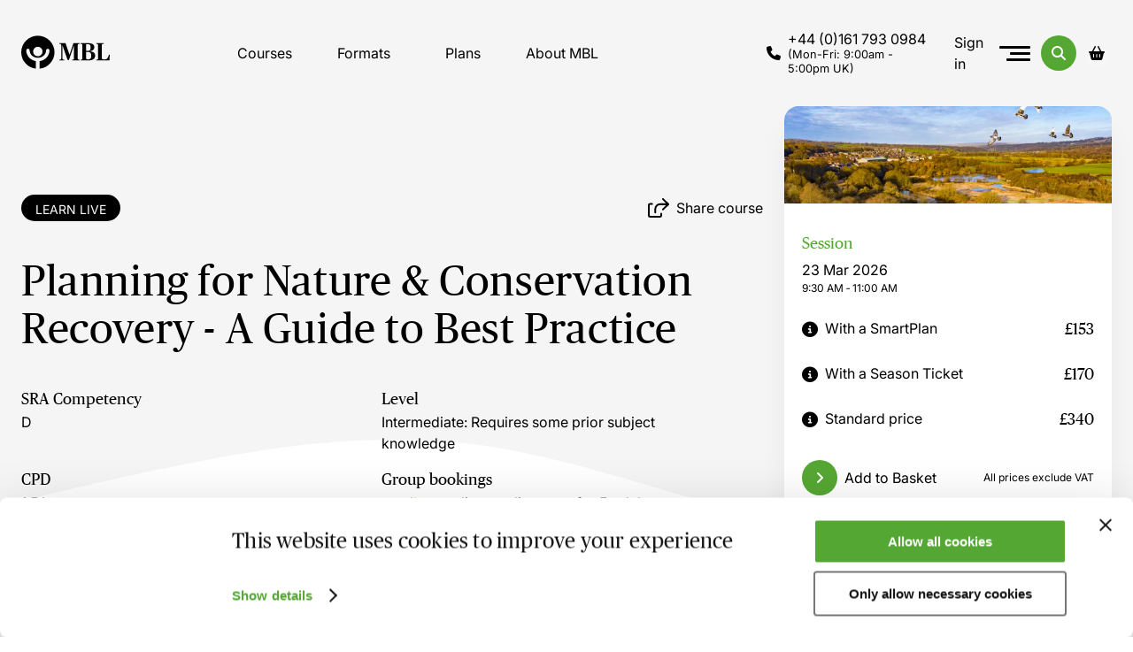

--- FILE ---
content_type: text/html; charset=utf-8
request_url: https://www.mblseminars.com/courses-by-id/18674
body_size: 17382
content:


<!DOCTYPE html>
<html lang="en">
<head>
    <meta charset="utf-8" />
    <title>Planning for Nature &amp; Conservation Recovery - A Guide to Best Practice - MBL Seminars</title>
    <meta name="viewport" content="width=device-width, initial-scale=1.0" />
        <meta name="description" content=" the uk is one of the most nature depleted countries in the world and the planning system has a key role to play in arresting the decline in habitats and s...">
        <meta property="og:description" content=" the uk is one of the most nature depleted countries in the world and the planning system has a key role to play in arresting the decline in habitats and s...">
    <meta property="og:image" content="https://media.graphassets.com/resize=fit:crop,height:630,width:1600/output=format:jpg/jqdem6nsSO6aPHYKRco6">
    <meta property="og:image:width" content="1200">
    <meta property="og:image:height" content="630">
        <link rel="canonical" href="https://www.mblseminars.com/courses/planning-for-nature-and-conservation-recovery-a-guide-to-best-practice-learn-live" />
    <link rel="apple-touch-icon" sizes="180x180" href="/apple-touch-icon.png">
    <link rel="icon" type="image/png" sizes="32x32" href="/favicon-32x32.png">
    <link rel="icon" type="image/png" sizes="16x16" href="/favicon-16x16.png">
    <link rel="manifest" href="/site.webmanifest">
    <link rel="mask-icon" href="/safari-pinned-tab.svg" color="#5ab136">
    <meta name="msapplication-TileColor" content="#ffffff">
    <meta name="theme-color" content="#ffffff">
    <link rel="stylesheet" href="/css/main.css?v=w4hDHRio-55kqxcyWm5_APV0KJcnAmdHZoDo71pCPOg" />
    <script>(function(w,d,s,l,i){w[l]=w[l]||[];w[l].push({'gtm.start':
    new Date().getTime(),event:'gtm.js'});var f=d.getElementsByTagName(s)[0],
    j=d.createElement(s),dl=l!='dataLayer'?'&l='+l:'';j.async=true;j.src=
    'https://www.googletagmanager.com/gtm.js?id='+i+dl;f.parentNode.insertBefore(j,f);
    })(window,document,'script','dataLayer','GTM-K8FRVL2');
    window.dataLayer = window.dataLayer || [];</script>
    <script>
        window.beacon = window.beacon || [];
        window.Features = window.Features || {};
    </script>

<script type="application/ld+json">
{
"@context": "https://schema.org",
"@type": "Course", 
"name": "Planning for Nature & Conservation Recovery - A Guide to Best Practice",
"description": " the uk is one of the most nature depleted countries in the world and the planning system has a key role to play in arresting the decline in habitats and s...",
"about": ["Planning Law"],
"hasCourseInstance": [{"@type": "CourseInstance", "courseMode": "Online", "endDate": "03/23/2026 11:00:00","instructors": [{ 
"@type": "Person",
"name": "Bob Pritchard",
"description": "",
"image": ""
}], "startDate": "03/23/2026 09:30:00", "courseWorkload": "PT1H"}
],
"offers": [{"@type": "Offer", "category": "Paid", "name": "Standard Price", "price": "340", "priceCurrency": "GBP"},{"@type": "Offer", "category": "Subscription", "name": "With a SmartPlan", "price": "153", "priceCurrency": "GBP"}, {"@type": "Offer", "category": "Subscription", "name": "With a Season Ticket", "price": "170", "priceCurrency": "GBP"}],
"provider": {
"@type": "Organization",
"name":"Mbl Seminars",
"sameAs":"https://www.mblseminars.com/"
 }}
</script>
<script type="text/javascript">!function(T,l,y){var S=T.location,k="script",D="instrumentationKey",C="ingestionendpoint",I="disableExceptionTracking",E="ai.device.",b="toLowerCase",w="crossOrigin",N="POST",e="appInsightsSDK",t=y.name||"appInsights";(y.name||T[e])&&(T[e]=t);var n=T[t]||function(d){var g=!1,f=!1,m={initialize:!0,queue:[],sv:"5",version:2,config:d};function v(e,t){var n={},a="Browser";return n[E+"id"]=a[b](),n[E+"type"]=a,n["ai.operation.name"]=S&&S.pathname||"_unknown_",n["ai.internal.sdkVersion"]="javascript:snippet_"+(m.sv||m.version),{time:function(){var e=new Date;function t(e){var t=""+e;return 1===t.length&&(t="0"+t),t}return e.getUTCFullYear()+"-"+t(1+e.getUTCMonth())+"-"+t(e.getUTCDate())+"T"+t(e.getUTCHours())+":"+t(e.getUTCMinutes())+":"+t(e.getUTCSeconds())+"."+((e.getUTCMilliseconds()/1e3).toFixed(3)+"").slice(2,5)+"Z"}(),iKey:e,name:"Microsoft.ApplicationInsights."+e.replace(/-/g,"")+"."+t,sampleRate:100,tags:n,data:{baseData:{ver:2}}}}var h=d.url||y.src;if(h){function a(e){var t,n,a,i,r,o,s,c,u,p,l;g=!0,m.queue=[],f||(f=!0,t=h,s=function(){var e={},t=d.connectionString;if(t)for(var n=t.split(";"),a=0;a<n.length;a++){var i=n[a].split("=");2===i.length&&(e[i[0][b]()]=i[1])}if(!e[C]){var r=e.endpointsuffix,o=r?e.location:null;e[C]="https://"+(o?o+".":"")+"dc."+(r||"services.visualstudio.com")}return e}(),c=s[D]||d[D]||"",u=s[C],p=u?u+"/v2/track":d.endpointUrl,(l=[]).push((n="SDK LOAD Failure: Failed to load Application Insights SDK script (See stack for details)",a=t,i=p,(o=(r=v(c,"Exception")).data).baseType="ExceptionData",o.baseData.exceptions=[{typeName:"SDKLoadFailed",message:n.replace(/\./g,"-"),hasFullStack:!1,stack:n+"\nSnippet failed to load ["+a+"] -- Telemetry is disabled\nHelp Link: https://go.microsoft.com/fwlink/?linkid=2128109\nHost: "+(S&&S.pathname||"_unknown_")+"\nEndpoint: "+i,parsedStack:[]}],r)),l.push(function(e,t,n,a){var i=v(c,"Message"),r=i.data;r.baseType="MessageData";var o=r.baseData;return o.message='AI (Internal): 99 message:"'+("SDK LOAD Failure: Failed to load Application Insights SDK script (See stack for details) ("+n+")").replace(/\"/g,"")+'"',o.properties={endpoint:a},i}(0,0,t,p)),function(e,t){if(JSON){var n=T.fetch;if(n&&!y.useXhr)n(t,{method:N,body:JSON.stringify(e),mode:"cors"});else if(XMLHttpRequest){var a=new XMLHttpRequest;a.open(N,t),a.setRequestHeader("Content-type","application/json"),a.send(JSON.stringify(e))}}}(l,p))}function i(e,t){f||setTimeout(function(){!t&&m.core||a()},500)}var e=function(){var n=l.createElement(k);n.src=h;var e=y[w];return!e&&""!==e||"undefined"==n[w]||(n[w]=e),n.onload=i,n.onerror=a,n.onreadystatechange=function(e,t){"loaded"!==n.readyState&&"complete"!==n.readyState||i(0,t)},n}();y.ld<0?l.getElementsByTagName("head")[0].appendChild(e):setTimeout(function(){l.getElementsByTagName(k)[0].parentNode.appendChild(e)},y.ld||0)}try{m.cookie=l.cookie}catch(p){}function t(e){for(;e.length;)!function(t){m[t]=function(){var e=arguments;g||m.queue.push(function(){m[t].apply(m,e)})}}(e.pop())}var n="track",r="TrackPage",o="TrackEvent";t([n+"Event",n+"PageView",n+"Exception",n+"Trace",n+"DependencyData",n+"Metric",n+"PageViewPerformance","start"+r,"stop"+r,"start"+o,"stop"+o,"addTelemetryInitializer","setAuthenticatedUserContext","clearAuthenticatedUserContext","flush"]),m.SeverityLevel={Verbose:0,Information:1,Warning:2,Error:3,Critical:4};var s=(d.extensionConfig||{}).ApplicationInsightsAnalytics||{};if(!0!==d[I]&&!0!==s[I]){var c="onerror";t(["_"+c]);var u=T[c];T[c]=function(e,t,n,a,i){var r=u&&u(e,t,n,a,i);return!0!==r&&m["_"+c]({message:e,url:t,lineNumber:n,columnNumber:a,error:i}),r},d.autoExceptionInstrumented=!0}return m}(y.cfg);function a(){y.onInit&&y.onInit(n)}(T[t]=n).queue&&0===n.queue.length?(n.queue.push(a),n.trackPageView({})):a()}(window,document,{
src: "https://js.monitor.azure.com/scripts/b/ai.2.min.js", // The SDK URL Source
crossOrigin: "anonymous", 
cfg: { // Application Insights Configuration
    connectionString: 'InstrumentationKey=a3549441-c6a0-4336-a89f-c4822511d038;IngestionEndpoint=https://uksouth-1.in.applicationinsights.azure.com/;LiveEndpoint=https://uksouth.livediagnostics.monitor.azure.com/;ApplicationId=c890cf51-97ed-47f3-8985-12d3c4ffad6a'
}});</script></head>

<body class="template-course slug-planning-for-nature-and-conservation-recovery-a-guide-to-best-practice-learn-live">
    <noscript><iframe src="https://www.googletagmanager.com/ns.html?id=GTM-K8FRVL2" height="0" width="0" style="display:none;visibility:hidden"></iframe></noscript>
    


    <div class="portal js-portal"></div>
    <div class="loader js-loader">
        <div class="loader__content">
            <div class="loader-ring">
                <div class="loader-ring__item"></div>
                <div class="loader-ring__item"></div>
                <div class="loader-ring__item"></div>
                <div class="loader-ring__item"></div>
            </div>
            <p class="loader__title">Loading...</p>
        </div>
        <div class="loader__overlay"></div>
    </div>

    <div class="snackbar js-snackbar">
        <div class="snackbar__inner js-snackbarInner">
            <div class="snackbar__content js-snackbarContent"></div>
            <button class="snackbar__button js-snackbarButton">Dismiss</button>
        </div>
    </div>

    <header class="header" data-component="Header">
        <div class="header__inner u-inner">
            <a class="header__logo" href="/" aria-label="Logo">
                
<svg xmlns="http://www.w3.org/2000/svg" width="107.418" height="39.758" viewBox="0 0 107.418 39.758">
  <path fill="currentColor" data-name="Union 26" d="M22.426,30.632c6.865-1.038,11.848-6.515,11.848-13.024a2.08,2.08,0,0,0-4.138,0c0,4.97-4.471,9.014-9.968,9.014S10.2,22.577,10.2,17.608a1.955,1.955,0,0,0-2.069-1.867,1.955,1.955,0,0,0-2.069,1.867c0,6.473,4.95,11.946,11.771,13.012V39.75a20.206,20.206,0,0,1-12.681-6.5A19.734,19.734,0,0,1,0,19.941a19.621,19.621,0,0,1,1.585-7.763A19.97,19.97,0,0,1,5.907,5.841a20.291,20.291,0,0,1,28.523,0,19.97,19.97,0,0,1,4.322,6.338,19.8,19.8,0,0,1,.2,15.03,19.836,19.836,0,0,1-3.8,6.071,20.2,20.2,0,0,1-12.733,6.478ZM14.389,19a5.741,5.741,0,1,0,5.741-5.676A5.715,5.715,0,0,0,14.389,19ZM91.038,29.789v-.72l1.17-.24c.81-.149,1.08-.329,1.08-2.039V12c0-1.71-.27-1.859-1.08-2.039l-1.17-.24V9h9.18v.72l-1.35.27c-.87.18-1.08.3-1.08,2.01v13.86c0,2.371.12,2.731,2.91,2.731,2.49,0,3.06-.27,3.93-1.59a21.088,21.088,0,0,0,1.95-4.2h.84l-.42,6.99Zm-19.05,0v-.72l1.17-.24c.81-.149,1.08-.329,1.08-2.039V12c0-1.71-.27-1.859-1.08-2.039l-1.17-.24V9h8.97c5.04,0,7.71,1.44,7.71,4.92,0,2.73-1.89,4.2-5.28,4.739v.15c4.11.42,6.33,1.92,6.33,5.13,0,3.81-2.939,5.85-7.92,5.85Zm6.72-3.3c0,1.86.33,2.1,2.61,2.1,2.31,0,3.66-1.2,3.66-4.47,0-3.33-1.111-4.59-3.991-4.59h-2.28Zm0-16.11v7.98h1.95c2.489,0,3.569-1.29,3.569-3.9,0-3.3-1.11-4.261-3.54-4.261A10.1,10.1,0,0,0,78.708,10.379Zm-16.83,19.41v-.72l1.08-.24c.9-.21,1.08-.329,1.08-2.039V11.549h-.12l-6.03,17.761h-1.62L50.027,11.549h-.12V26.429c0,2.07.24,2.219,1.32,2.43l1.02.21v.72h-5.97v-.72l.959-.21c.931-.18,1.291-.36,1.291-2.371V12c0-1.71-.27-1.859-1.08-2.039l-1.17-.24V9h7.439l4.83,13.8h.12L63.347,9h7.44v.72l-1.14.24c-.84.18-1.08.329-1.08,2.039V26.789c0,1.71.211,1.859,1.08,2.039l1.14.24v.72Z"/>
</svg>

            </a>

            <nav class="header__navigation navigation" data-component="Navigation">
                <div class="navigation__inner js-navigationList">
                    <ul class="navigation__list">
                        <li class="navigation__item">
                            <a href="/courses" class="navigation__link js-navigationDropdownTrigger" data-dropdown="courses">Courses</a>
                            

<div class="dropdown-menu courses-dropdown-menu js-dropdownMenu" data-component="Dropdown" data-content="courses">
    <div class="dropdown-menu__inner">
        <div class="dropdown-menu__section courses-dropdown-menu__section">
            <div class="dropdown-menu__collection courses-dropdown-menu__collection">
                <div class="dropdown-menu-mobile-title u-header-mobile js-dropdownMenuBack">
                    <i class="fa-solid fa-angle-left dropdown-menu-mobile-title__arrow"></i>
                    Courses
                </div>

                <div class="dropdown-menu__title">Sectors</div>

                    <div class="dropdown-menu__list">
                            <div class="dropdown-menu__item">
                                <i class="fa-solid fa-angle-right dropdown-menu__arrow"></i>
                                <button class="dropdown-menu__button js-courseMenuTrigger" data-target="cl6xenda06w6p0cmjdd7x3dvg">
                                    Accountancy &amp; Tax
                                </button>
                            </div>
                            <div class="dropdown-course-menu js-courseMenu" data-course="cl6xenda06w6p0cmjdd7x3dvg">
                                <div class="dropdown-course-menu__inner">
                                    <div class="dropdown-course-menu__head">
                                        <button class="dropdown-course-menu__back js-courseMenuBackTrigger" aria-label="Course menu opener"></button>
                                        <div class="u-text-with-icon">
                                            <i class="fa-solid fa-angle-left u-colour-primary u-header-desktop"></i>
                                            <i class="fa-solid fa-angle-left u-header-mobile"></i>
                                            <div class="dropdown-course-menu__title">Accountancy &amp; Tax</div>
                                        </div>
                                    </div>

                                    <div class="dropdown-course-menu__list">
                                        <div class="dropdown-menu__item">
                                            <a class="dropdown-menu__link dropdown-menu__link--all" href="/sectors/accountancy-and-tax">All Accountancy &amp; Tax courses</a>
                                        </div>

                                            <div class="dropdown-menu__item">
                                                <a class="dropdown-menu__link" href="/practice-areas/accountancy-and-taxaudit">Audit</a>
                                            </div>
                                            <div class="dropdown-menu__item">
                                                <a class="dropdown-menu__link" href="/practice-areas/accountancy-and-taxcompanysecretarial">Company Secretarial</a>
                                            </div>
                                            <div class="dropdown-menu__item">
                                                <a class="dropdown-menu__link" href="/practice-areas/accountancy-and-taxcomplianceandregulatory">Compliance &amp; Regulatory</a>
                                            </div>
                                            <div class="dropdown-menu__item">
                                                <a class="dropdown-menu__link" href="/practice-areas/accountancy-and-taxgeneralpractice">General Practice</a>
                                            </div>
                                            <div class="dropdown-menu__item">
                                                <a class="dropdown-menu__link" href="/practice-areas/accountancy-and-taxinsolvency">Insolvency</a>
                                            </div>
                                            <div class="dropdown-menu__item">
                                                <a class="dropdown-menu__link" href="/practice-areas/accountancy-and-taxpayroll">Payroll</a>
                                            </div>
                                            <div class="dropdown-menu__item">
                                                <a class="dropdown-menu__link" href="/practice-areas/accountancy-and-taxprobate">Probate</a>
                                            </div>
                                            <div class="dropdown-menu__item">
                                                <a class="dropdown-menu__link" href="/practice-areas/accountancy-and-taxsolicitorsaccountsrules">Solicitors Accounts Rules</a>
                                            </div>
                                            <div class="dropdown-menu__item">
                                                <a class="dropdown-menu__link" href="/practice-areas/accountancy-and-taxtax">Tax</a>
                                            </div>
                                    </div>
                                </div>
                            </div>
                            <div class="dropdown-menu__item">
                                <i class="fa-solid fa-angle-right dropdown-menu__arrow"></i>
                                <button class="dropdown-menu__button js-courseMenuTrigger" data-target="cl6xetare6wqs0dmqyde3hame">
                                    Financial Services
                                </button>
                            </div>
                            <div class="dropdown-course-menu js-courseMenu" data-course="cl6xetare6wqs0dmqyde3hame">
                                <div class="dropdown-course-menu__inner">
                                    <div class="dropdown-course-menu__head">
                                        <button class="dropdown-course-menu__back js-courseMenuBackTrigger" aria-label="Course menu opener"></button>
                                        <div class="u-text-with-icon">
                                            <i class="fa-solid fa-angle-left u-colour-primary u-header-desktop"></i>
                                            <i class="fa-solid fa-angle-left u-header-mobile"></i>
                                            <div class="dropdown-course-menu__title">Financial Services</div>
                                        </div>
                                    </div>

                                    <div class="dropdown-course-menu__list">
                                        <div class="dropdown-menu__item">
                                            <a class="dropdown-menu__link dropdown-menu__link--all" href="/sectors/financial-services">All Financial Services courses</a>
                                        </div>

                                            <div class="dropdown-menu__item">
                                                <a class="dropdown-menu__link" href="/practice-areas/financial-servicesbankingandfinance">Banking &amp; Finance</a>
                                            </div>
                                            <div class="dropdown-menu__item">
                                                <a class="dropdown-menu__link" href="/practice-areas/financial-servicescommercialcontracts">Commercial Contracts</a>
                                            </div>
                                            <div class="dropdown-menu__item">
                                                <a class="dropdown-menu__link" href="/practice-areas/financial-servicescompanysecretarial">Company Secretarial</a>
                                            </div>
                                            <div class="dropdown-menu__item">
                                                <a class="dropdown-menu__link" href="/practice-areas/financial-servicescomplianceandregulatory">Compliance &amp; Regulatory</a>
                                            </div>
                                            <div class="dropdown-menu__item">
                                                <a class="dropdown-menu__link" href="/practice-areas/financial-servicesconsumerlaw">Consumer Law</a>
                                            </div>
                                            <div class="dropdown-menu__item">
                                                <a class="dropdown-menu__link" href="/practice-areas/financial-servicesdataprotectionandfoi">Data Protection and FOI</a>
                                            </div>
                                            <div class="dropdown-menu__item">
                                                <a class="dropdown-menu__link" href="/practice-areas/financial-servicesmoneylaundering">Money Laundering</a>
                                            </div>
                                    </div>
                                </div>
                            </div>
                            <div class="dropdown-menu__item">
                                <i class="fa-solid fa-angle-right dropdown-menu__arrow"></i>
                                <button class="dropdown-menu__button js-courseMenuTrigger" data-target="cl58mewk4b52j0bmudl1vdwo1">
                                    Human Resources
                                </button>
                            </div>
                            <div class="dropdown-course-menu js-courseMenu" data-course="cl58mewk4b52j0bmudl1vdwo1">
                                <div class="dropdown-course-menu__inner">
                                    <div class="dropdown-course-menu__head">
                                        <button class="dropdown-course-menu__back js-courseMenuBackTrigger" aria-label="Course menu opener"></button>
                                        <div class="u-text-with-icon">
                                            <i class="fa-solid fa-angle-left u-colour-primary u-header-desktop"></i>
                                            <i class="fa-solid fa-angle-left u-header-mobile"></i>
                                            <div class="dropdown-course-menu__title">Human Resources</div>
                                        </div>
                                    </div>

                                    <div class="dropdown-course-menu__list">
                                        <div class="dropdown-menu__item">
                                            <a class="dropdown-menu__link dropdown-menu__link--all" href="/sectors/human-resources">All Human Resources courses</a>
                                        </div>

                                            <div class="dropdown-menu__item">
                                                <a class="dropdown-menu__link" href="/practice-areas/human-resourcesmentalhealthandwellbeing">Mental Health &amp; Wellbeing</a>
                                            </div>
                                            <div class="dropdown-menu__item">
                                                <a class="dropdown-menu__link" href="/practice-areas/human-resourcespeopleandperformance">People &amp; Performance</a>
                                            </div>
                                    </div>
                                </div>
                            </div>
                            <div class="dropdown-menu__item">
                                <i class="fa-solid fa-angle-right dropdown-menu__arrow"></i>
                                <button class="dropdown-menu__button js-courseMenuTrigger" data-target="cl58mectib33w0cmnv2hwp8lw">
                                    Law
                                </button>
                            </div>
                            <div class="dropdown-course-menu js-courseMenu" data-course="cl58mectib33w0cmnv2hwp8lw">
                                <div class="dropdown-course-menu__inner">
                                    <div class="dropdown-course-menu__head">
                                        <button class="dropdown-course-menu__back js-courseMenuBackTrigger" aria-label="Course menu opener"></button>
                                        <div class="u-text-with-icon">
                                            <i class="fa-solid fa-angle-left u-colour-primary u-header-desktop"></i>
                                            <i class="fa-solid fa-angle-left u-header-mobile"></i>
                                            <div class="dropdown-course-menu__title">Law</div>
                                        </div>
                                    </div>

                                    <div class="dropdown-course-menu__list">
                                        <div class="dropdown-menu__item">
                                            <a class="dropdown-menu__link dropdown-menu__link--all" href="/sectors/law">All Law courses</a>
                                        </div>

                                            <div class="dropdown-menu__item">
                                                <a class="dropdown-menu__link" href="/practice-areas/lawagriculturallaw">Agricultural Law</a>
                                            </div>
                                            <div class="dropdown-menu__item">
                                                <a class="dropdown-menu__link" href="/practice-areas/lawbankingandfinance">Banking &amp; Finance</a>
                                            </div>
                                            <div class="dropdown-menu__item">
                                                <a class="dropdown-menu__link" href="/practice-areas/lawcharitylaw">Charity Law</a>
                                            </div>
                                            <div class="dropdown-menu__item">
                                                <a class="dropdown-menu__link" href="/practice-areas/lawcompanysecretarial">Company Secretarial</a>
                                            </div>
                                            <div class="dropdown-menu__item">
                                                <a class="dropdown-menu__link" href="/practice-areas/lawcompanycommercial">Company/Commercial</a>
                                            </div>
                                            <div class="dropdown-menu__item">
                                                <a class="dropdown-menu__link" href="/practice-areas/lawcompetitionlaw">Competition Law</a>
                                            </div>
                                            <div class="dropdown-menu__item">
                                                <a class="dropdown-menu__link" href="/practice-areas/lawcomplianceandregulatory">Compliance &amp; Regulatory</a>
                                            </div>
                                            <div class="dropdown-menu__item">
                                                <a class="dropdown-menu__link" href="/practice-areas/lawconstructionlaw">Construction Law</a>
                                            </div>
                                            <div class="dropdown-menu__item">
                                                <a class="dropdown-menu__link" href="/practice-areas/lawconsumerlaw">Consumer Law</a>
                                            </div>
                                            <div class="dropdown-menu__item">
                                                <a class="dropdown-menu__link" href="/practice-areas/lawcosts">Costs</a>
                                            </div>
                                            <div class="dropdown-menu__item">
                                                <a class="dropdown-menu__link" href="/practice-areas/lawcriminal">Criminal</a>
                                            </div>
                                            <div class="dropdown-menu__item">
                                                <a class="dropdown-menu__link" href="/practice-areas/lawdataprotectionandfoi">Data Protection and FOI</a>
                                            </div>
                                            <div class="dropdown-menu__item">
                                                <a class="dropdown-menu__link" href="/practice-areas/laweducationlaw">Education Law</a>
                                            </div>
                                            <div class="dropdown-menu__item">
                                                <a class="dropdown-menu__link" href="/practice-areas/lawemployment">Employment</a>
                                            </div>
                                            <div class="dropdown-menu__item">
                                                <a class="dropdown-menu__link" href="/practice-areas/lawenvironmentallaw">Environmental Law</a>
                                            </div>
                                            <div class="dropdown-menu__item">
                                                <a class="dropdown-menu__link" href="/practice-areas/laweulaw">EU Law</a>
                                            </div>
                                            <div class="dropdown-menu__item">
                                                <a class="dropdown-menu__link" href="/practice-areas/lawfamilylaw">Family Law</a>
                                            </div>
                                            <div class="dropdown-menu__item">
                                                <a class="dropdown-menu__link" href="/practice-areas/lawfinancialservices">Financial Services</a>
                                            </div>
                                            <div class="dropdown-menu__item">
                                                <a class="dropdown-menu__link" href="/practice-areas/lawfoodlaw">Food Law</a>
                                            </div>
                                            <div class="dropdown-menu__item">
                                                <a class="dropdown-menu__link" href="/practice-areas/lawfraudandwhitecollarcrime">Fraud &amp; White Collar Crime</a>
                                            </div>
                                            <div class="dropdown-menu__item">
                                                <a class="dropdown-menu__link" href="/practice-areas/lawhealthandsafety">Health &amp; Safety</a>
                                            </div>
                                            <div class="dropdown-menu__item">
                                                <a class="dropdown-menu__link" href="/practice-areas/lawhousinglaw">Housing Law</a>
                                            </div>
                                            <div class="dropdown-menu__item">
                                                <a class="dropdown-menu__link" href="/practice-areas/lawhumanrights">Human Rights</a>
                                            </div>
                                            <div class="dropdown-menu__item">
                                                <a class="dropdown-menu__link" href="/practice-areas/lawimmigration">Immigration</a>
                                            </div>
                                            <div class="dropdown-menu__item">
                                                <a class="dropdown-menu__link" href="/practice-areas/lawinsolvency">Insolvency</a>
                                            </div>
                                            <div class="dropdown-menu__item">
                                                <a class="dropdown-menu__link" href="/practice-areas/lawinsurance">Insurance</a>
                                            </div>
                                            <div class="dropdown-menu__item">
                                                <a class="dropdown-menu__link" href="/practice-areas/lawintellectualproperty">Intellectual Property</a>
                                            </div>
                                            <div class="dropdown-menu__item">
                                                <a class="dropdown-menu__link" href="/practice-areas/lawlandlordandtenant">Landlord &amp; Tenant</a>
                                            </div>
                                            <div class="dropdown-menu__item">
                                                <a class="dropdown-menu__link" href="/practice-areas/lawlicensing">Licensing</a>
                                            </div>
                                            <div class="dropdown-menu__item">
                                                <a class="dropdown-menu__link" href="/practice-areas/lawlitigationanddisputeresolution">Litigation &amp; Dispute Resolution</a>
                                            </div>
                                            <div class="dropdown-menu__item">
                                                <a class="dropdown-menu__link" href="/practice-areas/lawmentalhealthlaw">Mental Health Law</a>
                                            </div>
                                            <div class="dropdown-menu__item">
                                                <a class="dropdown-menu__link" href="/practice-areas/lawmoneylaundering">Money Laundering</a>
                                            </div>
                                            <div class="dropdown-menu__item">
                                                <a class="dropdown-menu__link" href="/practice-areas/lawpartnershiplaw">Partnership Law</a>
                                            </div>
                                            <div class="dropdown-menu__item">
                                                <a class="dropdown-menu__link" href="/practice-areas/lawpensionslaw">Pensions Law</a>
                                            </div>
                                            <div class="dropdown-menu__item">
                                                <a class="dropdown-menu__link" href="/practice-areas/lawpersonalinjuryclinicalnegligence">Personal Injury/Clinical Negligence</a>
                                            </div>
                                            <div class="dropdown-menu__item">
                                                <a class="dropdown-menu__link" href="/practice-areas/lawplanninglaw">Planning Law</a>
                                            </div>
                                            <div class="dropdown-menu__item">
                                                <a class="dropdown-menu__link" href="/practice-areas/lawprivateclient">Private Client</a>
                                            </div>
                                            <div class="dropdown-menu__item">
                                                <a class="dropdown-menu__link" href="/practice-areas/lawpropertycommercial">Property - Commercial</a>
                                            </div>
                                            <div class="dropdown-menu__item">
                                                <a class="dropdown-menu__link" href="/practice-areas/lawpropertyresidential">Property - Residential</a>
                                            </div>
                                            <div class="dropdown-menu__item">
                                                <a class="dropdown-menu__link" href="/practice-areas/lawpubliclaw">Public Law</a>
                                            </div>
                                            <div class="dropdown-menu__item">
                                                <a class="dropdown-menu__link" href="/practice-areas/lawshippingandtransport">Shipping &amp; Transport</a>
                                            </div>
                                            <div class="dropdown-menu__item">
                                                <a class="dropdown-menu__link" href="/practice-areas/lawsolicitorsaccountsrules">Solicitors Accounts Rules</a>
                                            </div>
                                            <div class="dropdown-menu__item">
                                                <a class="dropdown-menu__link" href="/practice-areas/lawsportslaw">Sports Law</a>
                                            </div>
                                            <div class="dropdown-menu__item">
                                                <a class="dropdown-menu__link" href="/practice-areas/lawtax">Tax</a>
                                            </div>
                                            <div class="dropdown-menu__item">
                                                <a class="dropdown-menu__link" href="/practice-areas/lawwelfarebenefits">Welfare Benefits</a>
                                            </div>
                                            <div class="dropdown-menu__item">
                                                <a class="dropdown-menu__link" href="/practice-areas/lawscotlandfamilylaw">Scotland - Family Law</a>
                                            </div>
                                            <div class="dropdown-menu__item">
                                                <a class="dropdown-menu__link" href="/practice-areas/lawscotlandlitigationanddisputeresolution">Scotland - Litigation &amp; Dispute Resolution</a>
                                            </div>
                                            <div class="dropdown-menu__item">
                                                <a class="dropdown-menu__link" href="/practice-areas/lawscotlandprivateclient">Scotland - Private Client</a>
                                            </div>
                                            <div class="dropdown-menu__item">
                                                <a class="dropdown-menu__link" href="/practice-areas/lawscotlandproperty">Scotland - Property</a>
                                            </div>
                                    </div>
                                </div>
                            </div>
                            <div class="dropdown-menu__item">
                                <i class="fa-solid fa-angle-right dropdown-menu__arrow"></i>
                                <button class="dropdown-menu__button js-courseMenuTrigger" data-target="cl6xevlur6wwh0dmqx8uhwas9">
                                    Property &amp; Construction
                                </button>
                            </div>
                            <div class="dropdown-course-menu js-courseMenu" data-course="cl6xevlur6wwh0dmqx8uhwas9">
                                <div class="dropdown-course-menu__inner">
                                    <div class="dropdown-course-menu__head">
                                        <button class="dropdown-course-menu__back js-courseMenuBackTrigger" aria-label="Course menu opener"></button>
                                        <div class="u-text-with-icon">
                                            <i class="fa-solid fa-angle-left u-colour-primary u-header-desktop"></i>
                                            <i class="fa-solid fa-angle-left u-header-mobile"></i>
                                            <div class="dropdown-course-menu__title">Property &amp; Construction</div>
                                        </div>
                                    </div>

                                    <div class="dropdown-course-menu__list">
                                        <div class="dropdown-menu__item">
                                            <a class="dropdown-menu__link dropdown-menu__link--all" href="/sectors/property-and-construction">All Property &amp; Construction courses</a>
                                        </div>

                                            <div class="dropdown-menu__item">
                                                <a class="dropdown-menu__link" href="/practice-areas/property-and-constructionarchitectural">Architectural </a>
                                            </div>
                                            <div class="dropdown-menu__item">
                                                <a class="dropdown-menu__link" href="/practice-areas/property-and-constructioncomplianceandregulatory">Compliance &amp; Regulatory</a>
                                            </div>
                                            <div class="dropdown-menu__item">
                                                <a class="dropdown-menu__link" href="/practice-areas/property-and-constructionconstructionlaw">Construction Law</a>
                                            </div>
                                            <div class="dropdown-menu__item">
                                                <a class="dropdown-menu__link" href="/practice-areas/property-and-constructionengineering">Engineering</a>
                                            </div>
                                            <div class="dropdown-menu__item">
                                                <a class="dropdown-menu__link" href="/practice-areas/property-and-constructionenvironmentallaw">Environmental Law</a>
                                            </div>
                                            <div class="dropdown-menu__item">
                                                <a class="dropdown-menu__link" href="/practice-areas/property-and-constructionhealthandsafety">Health &amp; Safety</a>
                                            </div>
                                            <div class="dropdown-menu__item">
                                                <a class="dropdown-menu__link" href="/practice-areas/property-and-constructionhousinglaw">Housing Law</a>
                                            </div>
                                            <div class="dropdown-menu__item">
                                                <a class="dropdown-menu__link" href="/practice-areas/property-and-constructionlandlordandtenant">Landlord &amp; Tenant</a>
                                            </div>
                                            <div class="dropdown-menu__item">
                                                <a class="dropdown-menu__link" href="/practice-areas/property-and-constructionplanninglaw">Planning Law</a>
                                            </div>
                                            <div class="dropdown-menu__item">
                                                <a class="dropdown-menu__link" href="/practice-areas/property-and-constructionpropertyinvestment">Property Investment</a>
                                            </div>
                                            <div class="dropdown-menu__item">
                                                <a class="dropdown-menu__link" href="/practice-areas/property-and-constructionsurveying">Surveying</a>
                                            </div>
                                    </div>
                                </div>
                            </div>
                    </div>
            </div>

            <div class="dropdown-menu__collection">
                <div class="dropdown-menu__title">Topics</div>

                    <ul class="dropdown-menu__list">
                            <li class="dropdown-menu__item">
                                <i class="fa-solid fa-angle-right dropdown-menu__arrow"></i>
                                <a class="dropdown-menu__link" href="/topic-areas/ai">AI</a>
                            </li>
                            <li class="dropdown-menu__item">
                                <i class="fa-solid fa-angle-right dropdown-menu__arrow"></i>
                                <a class="dropdown-menu__link" href="/topic-areas/data-protection">Data protection</a>
                            </li>
                            <li class="dropdown-menu__item">
                                <i class="fa-solid fa-angle-right dropdown-menu__arrow"></i>
                                <a class="dropdown-menu__link" href="/topic-areas/esg">ESG</a>
                            </li>
                            <li class="dropdown-menu__item">
                                <i class="fa-solid fa-angle-right dropdown-menu__arrow"></i>
                                <a class="dropdown-menu__link" href="/topic-areas/management-skills-and-development">Management Skills &amp; Development</a>
                            </li>
                            <li class="dropdown-menu__item">
                                <i class="fa-solid fa-angle-right dropdown-menu__arrow"></i>
                                <a class="dropdown-menu__link" href="/topic-areas/mental-health-and-wellbeing">Mental Health &amp; Wellbeing</a>
                            </li>
                            <li class="dropdown-menu__item">
                                <i class="fa-solid fa-angle-right dropdown-menu__arrow"></i>
                                <a class="dropdown-menu__link" href="/topic-areas/money-laundering">Money Laundering</a>
                            </li>
                    </ul>
            </div>
        </div>

        

    <!-- if you are not signed in or signed in and without a plan: show season or smart at random -->
    
<div class="dropdown-sub-menu dropdown-sub-menu--formats u-desktop">
    <div class="dropdown-sub-menu__inner">
        <div class="dropdown-sub-menu__title">
            MBL SmartPlan
            <br />
            The smarter way to book and pay
            <br />
        </div>

        <div class="dropdown-sub-menu__note">
            <small>
                <strong>Save up to 75%</strong>
            </small>
        </div>

        <a href="/pricing-plans" class="lead-button dropdown-sub-menu__button"  aria-label="Learn more about the MBL SmartPlan">
            Learn more
        </a>
    </div>
</div>


    </div>
</div>

                        </li>                         
                        <li class="navigation__item">
                            <button class="navigation__link js-navigationDropdownTrigger" data-dropdown="formats">Formats</button>
                            
<div class="dropdown-menu formats-dropdown-menu js-dropdownMenu" data-content="formats">
    <div class="dropdown-menu__inner">
        <div class="dropdown-menu__section formats-dropdown-menu__section">
            <div class="dropdown-menu__collection">
                <div class="dropdown-menu-mobile-title u-header-mobile js-dropdownMenuBack">
                    <i class="fa-solid fa-angle-left dropdown-menu-mobile-title__arrow"></i>
                    Formats
                </div>

                <div class="dropdown-menu__title">Online</div>
                        <div class="dropdown-menu-format-text">
                            <i class="fa-solid fa-angle-right dropdown-menu__arrow"></i>
                            <div class="dropdown-menu-format-text__label">
                                <a class="dropdown-menu__link dropdown-menu-format-text__name" href="/formats/learn-live">Virtual Classroom <span class="dropdown-menu-format-text__byline">Live and interactive</span></a>
                            </div>
                        </div>
                        <div class="dropdown-menu-format-text">
                            <i class="fa-solid fa-angle-right dropdown-menu__arrow"></i>
                            <div class="dropdown-menu-format-text__label">
                                <a class="dropdown-menu__link dropdown-menu-format-text__name" href="/formats/webinars">Webinar <span class="dropdown-menu-format-text__byline">Pre-recorded content</span></a>
                            </div>
                        </div>
                        <div class="dropdown-menu-format-text">
                            <i class="fa-solid fa-angle-right dropdown-menu__arrow"></i>
                            <div class="dropdown-menu-format-text__label">
                                <a class="dropdown-menu__link dropdown-menu-format-text__name" href="/formats/e-learning">e-Learning <span class="dropdown-menu-format-text__byline">Test your knowledge</span></a>
                            </div>
                        </div>
                        <div class="dropdown-menu-format-text">
                            <i class="fa-solid fa-angle-right dropdown-menu__arrow"></i>
                            <div class="dropdown-menu-format-text__label">
                                <a class="dropdown-menu__link dropdown-menu-format-text__name" href="/formats/psc">PSC <span class="dropdown-menu-format-text__byline">Qualify as a solicitor</span></a>
                            </div>
                        </div>
                        <div class="dropdown-menu-format-text">
                            <i class="fa-solid fa-angle-right dropdown-menu__arrow"></i>
                            <div class="dropdown-menu-format-text__label">
                                <a class="dropdown-menu__link dropdown-menu-format-text__name" href="/formats/virtual-conferences">Virtual Conference <span class="dropdown-menu-format-text__byline">Join our expert panel</span></a>
                            </div>
                        </div>
            </div>

            <div class="dropdown-menu__collection">
                <div class="dropdown-menu__title">In Person</div>
                        <div class="dropdown-menu-format-text">
                            <i class="fa-solid fa-angle-right dropdown-menu__arrow"></i>
                            <div class="dropdown-menu-format-text__label">
                                <a class="dropdown-menu__link dropdown-menu-format-text__name" href="/formats/seminars">Seminar <span class="dropdown-menu-format-text__byline">Face-to-face learning</span></a>
                            </div>
                        </div>
                        <div class="dropdown-menu-format-text">
                            <i class="fa-solid fa-angle-right dropdown-menu__arrow"></i>
                            <div class="dropdown-menu-format-text__label">
                                <a class="dropdown-menu__link dropdown-menu-format-text__name" href="/formats/conferences">Conference <span class="dropdown-menu-format-text__byline">With a panel of experts</span></a>
                            </div>
                        </div>
            </div>

            <div class="dropdown-menu__collection">
                <div class="dropdown-menu__title">Bespoke</div>
                        <div class="dropdown-menu-format-text">
                            <i class="fa-solid fa-angle-right dropdown-menu__arrow"></i>
                            <div class="dropdown-menu-format-text__label">
                                <a class="dropdown-menu__link dropdown-menu-format-text__name" href="/formats/in-house">In-house courses <span class="dropdown-menu-format-text__byline">Tailored for you</span></a>
                            </div>
                        </div>
            </div>
        </div>

        

    <!-- if you are not signed in or signed in and without a plan: show season or smart at random -->
    
<div class="dropdown-sub-menu dropdown-sub-menu--formats u-desktop">
    <div class="dropdown-sub-menu__inner">
        <div class="dropdown-sub-menu__title">
            MBL Season Ticket
            <br />
            Maximise your training budget
            <br />
        </div>

        <div class="dropdown-sub-menu__note">
            <small>
                <strong>Save up to 50%</strong>
            </small>
        </div>

        <a href="/pricing-plans" class="lead-button dropdown-sub-menu__button"  aria-label="Learn more about the MBL Season Ticket">
            Learn more
        </a>
    </div>
</div>



    </div>
</div>


                        </li>
                        <li class="navigation__item">
                            <a class="navigation__link js-navigationDropdownTrigger" href="/pricing-plans">Plans</a>  
                        </li>
                        <li class="navigation__item">
                            <button class="navigation__link js-navigationDropdownTrigger" data-dropdown="about">About MBL</button>
                            

<div class="dropdown-menu dropdown-menu--small about-dropdown-menu js-dropdownMenu" data-content="about">
    <div class="about-dropdown-menu__inner">
        <div class="dropdown-menu-mobile-title u-header-mobile js-dropdownMenuBack h4">
            <i class="fa-solid fa-angle-left dropdown-menu-mobile-title__arrow"></i>
            About MBL
        </div>

        <div class="dropdown-menu__title u-header-desktop">
            About MBL
        </div>

            <ul class="about-dropdown-menu__list dropdown-menu__list">
                    <li class="dropdown-menu__item">
                        <i class="fa-solid fa-angle-right dropdown-menu__arrow"></i>
                        <a class="dropdown-menu__link" href="/accreditation">Accreditations</a>            
                    </li>
                    <li class="dropdown-menu__item">
                        <i class="fa-solid fa-angle-right dropdown-menu__arrow"></i>
                        <a class="dropdown-menu__link" href="/careers">Careers</a>            
                    </li>
                    <li class="dropdown-menu__item">
                        <i class="fa-solid fa-angle-right dropdown-menu__arrow"></i>
                        <a class="dropdown-menu__link" href="/contact-mbl">Contact Us</a>            
                    </li>
                    <li class="dropdown-menu__item">
                        <i class="fa-solid fa-angle-right dropdown-menu__arrow"></i>
                        <a class="dropdown-menu__link" href="/faqs">FAQs</a>            
                    </li>
                    <li class="dropdown-menu__item">
                        <i class="fa-solid fa-angle-right dropdown-menu__arrow"></i>
                        <a class="dropdown-menu__link" href="/our-charity-work">Our charity work</a>            
                    </li>
                    <li class="dropdown-menu__item">
                        <i class="fa-solid fa-angle-right dropdown-menu__arrow"></i>
                        <a class="dropdown-menu__link" href="/about-us">Our story</a>            
                    </li>
                    <li class="dropdown-menu__item">
                        <i class="fa-solid fa-angle-right dropdown-menu__arrow"></i>
                        <a class="dropdown-menu__link" href="/present-for-mbl">Presenting for MBL</a>            
                    </li>
            </ul>
    </div>
</div>


                        </li>
                    </ul>
                </div>

            </nav>

            <div class="header__actions">
                <a class="u-text-with-icon" href="tel:+44(0)1617930984">
                    <i class="fa-solid fa-phone"></i>
                    <span class="u-header-desktop header__contact">+44 (0)161 793 0984<br><small>(Mon-Fri: 9:00am - 5:00pm UK)</small></span>
                </a>

                <div class="header__login">
                    
<div class="login">
        <a
            class="login__button"
            href="/sign-in?redirect=%2Fcourses-by-id%2F18674"
            data-gtagtrigger="login"
        >
            Sign in
        </a>
</div>

                </div>

                <button class="menu-button u-header-mobile js-navigationTriggerMobile" aria-label="Menu">
                    <span class="menu-button__inner"></span>
                </button>

                <div class="header__global-search js-globalSearch" data-component="GlobalSearch">
                    <div id="global-search-app"></div>
                </div>

                <a aria-label="Basket" class="icon-button" href="/basket">
                    <i class="fa-solid fa-basket-shopping"></i>
                    <i class="icon-button__badge header__basket-badge js-headerBasketBadge"></i>
                </a>
            </div>
        </div>
    </header>

    <div class="container">
        <main class="main pt-3">
            

    <article class="course" data-component="Course">
        <div class="course__header js-courseHeader">
            <div class="course__background"></div>
            <div>
                


        <script>
            beacon.push({
                type: 'GTM',
                data: {
                    event: 'view_item',
                    ecommerce: {
                        currency: 'GBP',
                        value: ,
                        items: [{
                            id: 18674,
                            name: "Planning for Nature &amp; Conservation Recovery - A Guide to Best Practice",
                            item_category: "Learn Live"
                        }]
                    }
                }
            });
        </script>
        <div class="course__intro">
        <div class="course__tags" data-animation="fadeUp">
                <a href="/formats/learn-live"><div class="course__tag">Learn Live</div></a>
            <a class="course__share">
              <svg xmlns="http://www.w3.org/2000/svg" width="24" height="21.333" viewBox="0 0 24 21.333">
                <path id="share-from-square" d="M23.686,5.94l-6-5.667a1,1,0,1,0-1.372,1.453l4.171,3.94H13.676A5.963,5.963,0,0,0,9.21,7.475,6.318,6.318,0,0,0,7.333,12v3.667a1,1,0,0,0,2,0V12a4.334,4.334,0,0,1,1.283-3.1,4.037,4.037,0,0,1,3.051-1.229h6.818l-4.171,3.94a1,1,0,1,0,1.372,1.453l6-5.667a1,1,0,0,0,0-1.453ZM15,16a1,1,0,0,0-1,1v2a.334.334,0,0,1-.333.333H2.333A.334.334,0,0,1,2,19V7.667a.334.334,0,0,1,.333-.333H4.667a1,1,0,1,0,0-2H2.333A2.336,2.336,0,0,0,0,7.667V19a2.336,2.336,0,0,0,2.333,2.333H13.667A2.336,2.336,0,0,0,16,19V17A1,1,0,0,0,15,16Z" transform="translate(0 0)"/>
              </svg>
              <p class="course__share--title">Share course</p>
            </a>          
        </div>
        <h1 class="course__title" data-animation="fadeUp">Planning for Nature &amp; Conservation Recovery - A Guide to Best Practice</h1>
    </div>

                    <div class="course__metas" data-animation="fadeUp">
                            <div class="course-meta">
                                <div class="course-meta__title"><a href="/sra-competency" class="course-meta__link--plain">SRA Competency</a></div>
                                <div class="course-meta__description">D</div>
                            </div>
                            <div class="course-meta">
                                <div class="course-meta__title">Level</div>
                                <div class="course-meta__description"><span title="Requires some prior subject knowledge">Intermediate: Requires some prior subject knowledge</span></div>
                            </div>
                            <div class="course-meta">
                                <div class="course-meta__title">CPD</div>
                                <div class="course-meta__description">1.5 hours</div>
                            </div>
                            <div class="course-meta">
                                <div class="course-meta__title">Group bookings</div>
                                <div class="course-meta__description"><a href="mailto:group@mblseminars.com" class="course-meta__link">email us</a> to discuss discounts for 5+ delegates</div>
                            </div>
                    </div>
                    <div class="course__speakers" data-animation="fadeUp">
                                <div class="grid">
                            <div class="grid__container course-cards-block horizontal-scroll horizontal-scroll__blend-left horizontal-scroll__blend-right"
                                data-component="HorizontalScroll">
                                <div
                                    class="grid__grid grid__grid--courses course-cards-block__list course-cards-block__list--speakers js-horizontalScrollList">
                                        
    <div class="person-card course__speakers-person-card">
        <div class="person-card__avatar course__speakers-person-card__avatar">
            <a href="/speakers/1124bob-pritchard">
                
    <img src='https://cbxdhoykla.cloudimg.io/_azcdn_/images/speakers/1124_bob_pritchard.jpg?width=700&amp;height=700' alt="Image of Bob Pritchard" loading="lazy" />

            </a>
        </div>
        <div class="person-card__text">
            <h2 class="person-card__name">
                <a href="/speakers/1124bob-pritchard"> Bob Pritchard </a>
            </h2>
        </div>
    </div>

                                </div>
                            </div>
                        </div>
                    </div>
            </div>
        </div>

        <div class="course__sidebar">
                <div class="course__pricing course-pricing" data-animation="fadeUp" data-delay="0.4"
                data-has-web-sub="False">
                <img src="https://cbxdhoykla.cloudimg.io/_azcdn_/images/CourseImages/18674.jpg?width=700" class="course-pricing__image" alt="Planning for Nature &amp; Conservation Recovery - A Guide to Best Practice"
                    onerror="this.src='/assets/images/course-placeholder.jpg'">
                <div class="course-pricing__header">
                                <div
                                    class="course-pricing__instance  is-hidden">
                                    <span class="course-pricing__date">23 Mar 2026 <span
                                            class="course-session__time"> 9:30 AM -  11:00 AM</span> </span>

                                        <button class="course-pricing__select js-courseSelectButton" data-product-id="1091129"
                                            data-date="23 Mar 2026">
                                            Select
                                        </button>
                                </div>
                            <div class="course-pricing__sessions js-courseSessions">
                                    <div class="course-session js-courseSession" data-instance-id="1091129">
                                        <div class="course-session__list">
                                                    <div class="course-session__item">
                                                        <p class="course-session__title">Session </p>
                                                        <p class="course-session__date">23 Mar 2026</p>
                                                        <p class="course-session__time">9:30 AM &dash; 11:00 AM</p>
                                                    </div>
                                        </div>
                                    </div>
                            </div>
                </div>

                    <div class="course-pricing__details">
                                <p class="course-pricing__detail ">
                                    <a class="course-pricing__info-button" href="/pricing-plans#smartplan" title="Pricing plans"><i
                                            class="fa-solid fa-circle-info"></i></a>
                                    <span class="course-pricing__heading">With a SmartPlan</span>
                                    <span
                                        class="course-pricing__price">£153</span>
                                </p>
                                <p class="course-pricing__detail ">
                                    <a class="course-pricing__info-button" href="/pricing-plans#seasonticket" title="Pricing plans"><i
                                            class="fa-solid fa-circle-info"></i></a>
                                    <span class="course-pricing__heading">With a Season Ticket</span>
                                    <span
                                        class="course-pricing__price">£170</span>
                                </p>
                            <p class="course-pricing__detail ">
                                <a class="course-pricing__info-button" href="/pricing-plans" title="Pricing plans"><i
                                        class="fa-solid fa-circle-info"></i></a>
                                <span class="course-pricing__heading">Standard price</span>
                                <span
                                    class="course-pricing__price">£340</span>
                            </p>
                    </div>
                        <div class="course-pricing__basket">
                            <button class="lead-button js-courseBasketAddButton" data-id="18674"
                                data-product-id="1091129" data-is-psc="False"
                                data-title="Planning for Nature &amp; Conservation Recovery - A Guide to Best Practice" data-slug="planning-for-nature-and-conservation-recovery-a-guide-to-best-practice-learn-live" data-tag="Learn Live"
                                data-variant="" data-format-id="12"
                                data-price="" data-modal="Basket">
                                Add to Basket
                            </button>
                            <span class="u-text-note" style="text-align:right;">
                                <strong>
                                    All prices exclude VAT
                                </strong>
                            </span>
                        </div>

                <div class="modal" data-modal-content="Basket">
                    <div class="modal__inner modal__inner--small js-modalInner">
                        <h4>Added to Basket</h4>

                        <div class="basket">
                            <div class="basket-item">
                                <div class="basket-item__info">
                                    <span class="basket-item__tag">Learn Live</span>
                                    <p class="basket-item__title">Planning for Nature &amp; Conservation Recovery - A Guide to Best Practice</p>
                                </div>

                                <div class="basket-item__action">
                                    <a href="/basket" class="lead-button">Go to Basket</a>
                                      </div>
                            </div>

                                <div class="basket-options">
                                    <h5 class="basket-options__title">
                                        Have a plan or subscription?
                                        <br>
                                        <small class="basket-options__subtitle">
                                            <strong>Sign in</strong> to claim your discount
                                        </small>
                                    </h5>

                                    <div class="basket-options__list">
                                        <section class="basket-options__item">
                                            <h6 class="basket-options__item--title">Already have an account?</h6>
                                            <a class="basket-options__button" href="/sign-in?redirect=courses%2Fplanning-for-nature-and-conservation-recovery-a-guide-to-best-practice-learn-live"
                                                data-gtagtrigger="login">
                                                Sign in
                                            </a>
                                        </section>

                                        <section class="basket-options__item">
                                            <h6 class="basket-options__item--title"><a class="basket-options__button"
                                                    href="/pricing-plans" aria-label="Learn more about our plans"> Learn more
                                                </a> about our plans</h6>
                                        </section>
                                    </div>
                                </div>
                        </div>
                    </div>
                </div>
            </div>
            


        </div>
        <div class="course__main">
            <div class="course__content editor-markup">
                <h2 class="u-h4">Introduction</h2><p>The UK is one of the most nature depleted countries in the world and the planning system has a key role to play in arresting the decline in habitats and species and supporting their recovery. </p><p>This virtual classroom seminar will consider existing and emerging approaches to nature recovery including Local Nature Recovery Strategies, nutrient neutrality and the interrelationship with Biodiversity Net Gain and other regimes dealing with nature conservation and enhancement.  </p><p>Other emerging issues will also be considered including water neutrality. </p><p>The course will deal with emerging good practice and will offer some practical insights. Future developments will also be considered. </p><h2 class="u-h4">What You Will Learn</h2><p>This live and interactive course will cover the following: </p><ul><li>The nature and scale of the problem and the role of the planning system</li><li>Local Nature Recovery Strategies (LNRS), who is responsible for formulating them, how they will be implemented in practice and particular challenges arising including cross-boundary issues</li><li>Nutrient neutrality, the background to the problem; what practical planning measures are currently being used to address it and what solutions are proposed for the medium and longer term</li><li>BNG and its relationship to LNRS and nutrient neutrality</li><li>Other related issues including water neutrality</li><li>Future developments</li></ul><p><b>Recording of live sessions:</b> Soon after the Learn Live session has taken place you will be able to go back and access the recording - should you wish to revisit the material discussed.</p>
            </div>
        </div>
        <div class="course__quick-basket js-courseQuickBasket">
            <div class="course__quick-basket--container">
                <h3 class="course__quick-basket--title">Planning for Nature &amp; Conservation Recovery - A Guide to Best Practice</h3>
                    <button class="lead-button js-courseBasketAddButton" data-id="18674"
                        data-product-id="1091129" data-is-psc="False"
                        data-title="Planning for Nature &amp; Conservation Recovery - A Guide to Best Practice" data-slug="planning-for-nature-and-conservation-recovery-a-guide-to-best-practice-learn-live" data-tag="Learn Live"
                        data-variant="" data-format-id="12" data-price=""
                        data-modal="Basket">
                        Add to Basket
                    </button>
            </div>
        </div>
    </article>
    

        
    <div class="related-courses">
        <div class="grid related-courses__inner u-inner">
            <h2 class="grid__title">Related courses</h2>
            <div class="grid__container course-cards-block horizontal-scroll" data-component="HorizontalScroll">
                <div class="grid__grid grid__grid--courses course-cards-block__list js-horizontalScrollList">
                        
    <article class="course-card">
            <div class="course-card__image"><img class="course-card__img" src='https://cbxdhoykla.cloudimg.io/_azcdn_/images/CourseImages/16645.jpg?width=700' alt="Planning Appeals - From Preparation to Performance" onerror="this.src='/assets/images/course-placeholder.jpg'"/></div>
        <div class="course-card__header">
                <div class="course__tag">Learn Live</div>
                <div class="course-card__time"><i class="course-card__icon course-card__icon-clock"></i>3.00</div>
        </div>
        <div class="course-card__details">
            <h2 class="course-card__title">
                        <a href="/courses/planning-appeals-from-preparation-to-performance-learn-live" class="course-card__link">Planning Appeals - From Preparation to Performance</a>
            </h2>
            <div class="course-card__date">
                    <div class="course-card__course-date"><i class="course-card__icon course-card__icon-calendar"></i>4 February 2026</div>
            </div>
        </div>
    </article>

                        
    <article class="course-card">
            <div class="course-card__image"><img class="course-card__img" src='https://cbxdhoykla.cloudimg.io/_azcdn_/images/CourseImages/20210.jpg?width=700' alt="Writing a Proof of Evidence for a Planning Appeal Inquiry with Meyric Lewis KC" onerror="this.src='/assets/images/course-placeholder.jpg'"/></div>
        <div class="course-card__header">
                <div class="course__tag">Learn Live</div>
                <div class="course-card__time"><i class="course-card__icon course-card__icon-clock"></i>2.00</div>
        </div>
        <div class="course-card__details">
            <h2 class="course-card__title">
                        <a href="/courses/writing-a-proof-of-evidence-for-a-planning-appeal-inquiry-with-meyric-lewis-kc-learn-live" class="course-card__link">Writing a Proof of Evidence for a Planning Appeal Inquiry with Meyric Lewis KC</a>
            </h2>
            <div class="course-card__date">
                    <div class="course-card__course-date"><i class="course-card__icon course-card__icon-calendar"></i>9 February 2026</div>
            </div>
        </div>
    </article>

                        
    <article class="course-card">
            <div class="course-card__image"><img class="course-card__img" src='https://cbxdhoykla.cloudimg.io/_azcdn_/images/CourseImages/22416.jpg?width=700' alt="Rights to Light &amp; Deeds of Release - A Practical Introduction" onerror="this.src='/assets/images/course-placeholder.jpg'"/></div>
        <div class="course-card__header">
                <div class="course__tag">Learn Live</div>
                <div class="course-card__time"><i class="course-card__icon course-card__icon-clock"></i>1.50</div>
        </div>
        <div class="course-card__details">
            <h2 class="course-card__title">
                        <a href="/courses/rights-to-light-and-deeds-of-release-a-practical-introduction-learn-live" class="course-card__link">Rights to Light &amp; Deeds of Release - A Practical Introduction</a>
            </h2>
            <div class="course-card__date">
                    <div class="course-card__course-date"><i class="course-card__icon course-card__icon-calendar"></i>4 March 2026</div>
            </div>
        </div>
    </article>

                        
    <article class="course-card">
            <div class="course-card__image"><img class="course-card__img" src='https://cbxdhoykla.cloudimg.io/_azcdn_/images/CourseImages/20424.jpg?width=700' alt="Agricultural Diversification &amp; Planning - A Practical Guide to the Key Issues" onerror="this.src='/assets/images/course-placeholder.jpg'"/></div>
        <div class="course-card__header">
                <div class="course__tag">Learn Live</div>
                <div class="course-card__time"><i class="course-card__icon course-card__icon-clock"></i>4.50</div>
        </div>
        <div class="course-card__details">
            <h2 class="course-card__title">
                        <a href="/courses/agricultural-diversification-and-planning-a-practical-guide-to-the-key-issues-learn-live" class="course-card__link">Agricultural Diversification &amp; Planning - A Practical Guide to the Key Issues</a>
            </h2>
            <div class="course-card__date">
                    <div class="course-card__course-date"><i class="course-card__icon course-card__icon-calendar"></i>19 March 2026</div>
            </div>
        </div>
    </article>

                        
    <article class="course-card">
            <div class="course-card__image"><img class="course-card__img" src='https://cbxdhoykla.cloudimg.io/_azcdn_/images/CourseImages/15873.jpg?width=700' alt="Development Consent Orders - A Practical Introduction" onerror="this.src='/assets/images/course-placeholder.jpg'"/></div>
        <div class="course-card__header">
                <div class="course__tag">Learn Live</div>
                <div class="course-card__time"><i class="course-card__icon course-card__icon-clock"></i>2.00</div>
        </div>
        <div class="course-card__details">
            <h2 class="course-card__title">
                        <a href="/courses/development-consent-orders-a-practical-introduction-learn-live" class="course-card__link">Development Consent Orders - A Practical Introduction</a>
            </h2>
            <div class="course-card__date">
                    <div class="course-card__course-date"><i class="course-card__icon course-card__icon-calendar"></i>13 April 2026</div>
            </div>
        </div>
    </article>

                        
    <article class="course-card">
            <div class="course-card__image"><img class="course-card__img" src='https://cbxdhoykla.cloudimg.io/_azcdn_/images/CourseImages/15872.jpg?width=700' alt="NPPF &amp; Government Policy" onerror="this.src='/assets/images/course-placeholder.jpg'"/></div>
        <div class="course-card__header">
                <div class="course__tag">Learn Live</div>
                <div class="course-card__time"><i class="course-card__icon course-card__icon-clock"></i>2.00</div>
        </div>
        <div class="course-card__details">
            <h2 class="course-card__title">
                        <a href="/courses/nppf-and-government-policy-learn-live" class="course-card__link">NPPF &amp; Government Policy</a>
            </h2>
            <div class="course-card__date">
                    <div class="course-card__course-date"><i class="course-card__icon course-card__icon-calendar"></i>13 May 2026</div>
            </div>
        </div>
    </article>

                        
    <article class="course-card">
            <div class="course-card__image"><img class="course-card__img" src='https://cbxdhoykla.cloudimg.io/_azcdn_/images/CourseImages/21696.jpg?width=700' alt="Planning Law in Practice - A Masterclass" onerror="this.src='/assets/images/course-placeholder.jpg'"/></div>
        <div class="course-card__header">
                <div class="course__tag">Learn Live</div>
                <div class="course-card__time"><i class="course-card__icon course-card__icon-clock"></i>2.50</div>
        </div>
        <div class="course-card__details">
            <h2 class="course-card__title">
                        <a href="/courses/planning-law-in-practice-a-masterclass-learn-live" class="course-card__link">Planning Law in Practice - A Masterclass</a>
            </h2>
            <div class="course-card__date">
                    <div class="course-card__course-date"><i class="course-card__icon course-card__icon-calendar"></i>15 May 2026</div>
            </div>
        </div>
    </article>

                        
    <article class="course-card">
            <div class="course-card__image"><img class="course-card__img" src='https://cbxdhoykla.cloudimg.io/_azcdn_/images/CourseImages/21759.jpg?width=700' alt="Planning &amp; Consents for Renewable Energy Projects in England &amp; Scotland" onerror="this.src='/assets/images/course-placeholder.jpg'"/></div>
        <div class="course-card__header">
                <div class="course__tag">Learn Live</div>
                <div class="course-card__time"><i class="course-card__icon course-card__icon-clock"></i>2.00</div>
        </div>
        <div class="course-card__details">
            <h2 class="course-card__title">
                        <a href="/courses/planning-and-consents-for-renewable-energy-projects-in-england-and-scotland-learn-live" class="course-card__link">Planning &amp; Consents for Renewable Energy Projects in England &amp; Scotland</a>
            </h2>
            <div class="course-card__date">
                    <div class="course-card__course-date"><i class="course-card__icon course-card__icon-calendar"></i>19 May 2026</div>
            </div>
        </div>
    </article>

                        
    <article class="course-card">
            <div class="course-card__image"><img class="course-card__img" src='https://cbxdhoykla.cloudimg.io/_azcdn_/images/CourseImages/16549.jpg?width=700' alt="How to Interpret Planning Documents - Practical Insights &amp; Key Principles" onerror="this.src='/assets/images/course-placeholder.jpg'"/></div>
        <div class="course-card__header">
                <div class="course__tag">Learn Live</div>
                <div class="course-card__time"><i class="course-card__icon course-card__icon-clock"></i>2.00</div>
        </div>
        <div class="course-card__details">
            <h2 class="course-card__title">
                        <a href="/courses/how-to-interpret-planning-documents-practical-insights-and-key-principles-learn-live" class="course-card__link">How to Interpret Planning Documents - Practical Insights &amp; Key Principles</a>
            </h2>
            <div class="course-card__date">
                    <div class="course-card__course-date"><i class="course-card__icon course-card__icon-calendar"></i>1 June 2026</div>
            </div>
        </div>
    </article>

                        
    <article class="course-card">
            <div class="course-card__image"><img class="course-card__img" src='https://cbxdhoykla.cloudimg.io/_azcdn_/images/CourseImages/21198.jpg?width=700' alt="The Planning &amp; Infrastructure Bill - Everything You Need to Know" onerror="this.src='/assets/images/course-placeholder.jpg'"/></div>
        <div class="course-card__header">
                <div class="course__tag">Learn Live</div>
                <div class="course-card__time"><i class="course-card__icon course-card__icon-clock"></i>1.50</div>
        </div>
        <div class="course-card__details">
            <h2 class="course-card__title">
                        <a href="/courses/the-planning-and-infrastructure-bill-everything-you-need-to-know-learn-live" class="course-card__link">The Planning &amp; Infrastructure Bill - Everything You Need to Know</a>
            </h2>
            <div class="course-card__date">
                    <div class="course-card__course-date"><i class="course-card__icon course-card__icon-calendar"></i>12 June 2026</div>
            </div>
        </div>
    </article>

                </div>
            </div>
        </div>
    </div>

    

    <script>
        window.programmeId = 18674;

    </script>

        </main>
    </div>

    <footer class="js-footer">       
        

        <!-- if you are not signed in or signed in and without a plan: show season or smart at random -->
        
<div class="footer-promotion">
    <div class="footer-promotion__background-image"><img src="/assets/images/footer-bg.jpg" alt="Forest" /></div>
    <div class="footer-promotion__wrapper">
        <div class="footer-promotion__content">
            <h2 class="footer-promotion__title" data-animation="fadeUp">
                With over <strong>3,360</strong> courses, MBL is the leading force in learning and development for professional service firms
            </h2>
        </div>
        <div class="footer-promotion__plan" data-animation="fadeIn" data-timing="0.8">
            <h3 class="footer-promotion__subtitle">
                MBL SmartPlan<br>
                The smarter way to book and pay
            </h3> 
            <p class="footer-promotion__text">Save up to 75%</p>
            <a href="/pricing-plans" class="lead-button footer-promotion__button" aria-label="Learn more about the MBL SmartPlan">
                Learn more
            </a>
        </div>
    </div>
</div>
<div class="footer-menu">
    <div class="footer-menu__wrapper">
            <div class="footer-menu__logo">
                <a class="footer-menu__link" href="/"><img src="/assets/images/mbl-footer-logo.svg" alt="MBL" width="141" height="50" /></a>
            </div>
            <div class="footer-menu__grid">
                    <div class="footer-menu__column">
                        <h2 class="footer-menu__title">Who we are</h2>
                        <nav>
                            <ul class="footer-menu__column-list column-list">
                                    <li class="column-list__item"><a href="/about-us" class="column-list__link footer-link">About us</a></li>
                                    <li class="column-list__item"><a href="/careers" class="column-list__link footer-link">Join us</a></li>
                                    <li class="column-list__item"><a href="/present-for-mbl" class="column-list__link footer-link">Present for us</a></li>
                                    <li class="column-list__item"><a href="/our-charity-work" class="column-list__link footer-link">Our charity work</a></li>
                            </ul>
                        </nav>
                    </div>
                    <div class="footer-menu__column">
                        <h2 class="footer-menu__title">Here to help</h2>
                        <nav>
                            <ul class="footer-menu__column-list column-list">
                                    <li class="column-list__item"><a href="/contact-mbl" class="column-list__link footer-link">Contact us</a></li>
                                    <li class="column-list__item"><a href="/system-check" class="column-list__link footer-link">System Check</a></li>
                                    <li class="column-list__item"><a href="/accreditation" class="column-list__link footer-link">Accreditation</a></li>
                                    <li class="column-list__item"><a href="/sra-competency" class="column-list__link footer-link">SRA Competency</a></li>
                                    <li class="column-list__item"><a href="/faqs" class="column-list__link footer-link">FAQs</a></li>
                            </ul>
                        </nav>
                    </div>
                    <div class="footer-menu__column">
                        <h2 class="footer-menu__title">Regulatory</h2>
                        <nav>
                            <ul class="footer-menu__column-list column-list">
                                    <li class="column-list__item"><a href="/privacy-policy" class="column-list__link footer-link">Privacy Policy</a></li>
                                    <li class="column-list__item"><a href="/cookies" class="column-list__link footer-link">Cookies</a></li>
                                    <li class="column-list__item"><a href="/gdpr" class="column-list__link footer-link">GDPR</a></li>
                                    <li class="column-list__item"><a href="/anti-bribery-and-modern-slavery" class="column-list__link footer-link">Modern Slavery &amp; Anti-Bribery</a></li>
                                    <li class="column-list__item"><a href="/terms-and-conditions-of-booking" class="column-list__link footer-link">Terms and Conditions</a></li>
                            </ul>
                        </nav>
                    </div>
            </div>
        <div class="footer-menu__newsletter">
            <div class="footer-menu__heading">All the latest to your inbox</div>
            <a href="/receiveupdates" class="lead-button footer-promotion__button--margin">
                Sign up
            </a>
            <p>Sign up to receive emails about the latest course topics just for you.</p>
        </div>
        <div class="footer-menu__copyright">
            &copy; 2026 MBL Seminars Limited. Company Registration No. 4746709 VAT No. 160752910
        </div>
        <div class="footer-menu__social">
            <ul class="footer-menu__list">
                <li class="footer-menu__list--item--linkedin-script">
                    <script data-cookieconsent="marketing" src="https://platform.linkedin.com/in.js" type="text/javascript"></script>
                    <script data-cookieconsent="marketing" type="IN/FollowCompany" data-id="960471" data-counter="bottom"></script>
                </li>
                <li class="footer-menu__list--item footer-menu__list--item--linkedin-icon"><a href="https://www.linkedin.com/company/960471" target="_blank" rel="noopener noreferrer" class="footer-menu__list--link" aria-label="Linkedin"><i class="icon icon__linkedin"></i><span class="u-hidden">Linkedin</span></a></li>
            </ul>
        </div>
    </div>
</div>
      
    </footer>



    <script>
        window.isLoggedIn = 'False' === 'True';
    </script>

    <script src="/js/main.js?v=3tES9w0UiWSPTrevM3eWD-piDQ5E31_itN66yyofevw" defer></script>
    
</body>
</html>


--- FILE ---
content_type: text/css
request_url: https://www.mblseminars.com/css/main.css?v=w4hDHRio-55kqxcyWm5_APV0KJcnAmdHZoDo71pCPOg
body_size: 66914
content:
/*! normalize.css v8.0.1 | MIT License | github.com/necolas/normalize.css */html{line-height:1.15;-webkit-text-size-adjust:100%}body{margin:0}main{display:block}h1{font-size:2em;margin:.67em 0}hr{box-sizing:content-box;height:0;overflow:visible}pre{font-family:monospace,monospace;font-size:1em}a{background-color:transparent}abbr[title]{border-bottom:none;text-decoration:underline;text-decoration:underline dotted}b,strong{font-weight:bolder}code,kbd,samp{font-family:monospace,monospace;font-size:1em}small{font-size:80%}sub,sup{font-size:75%;line-height:0;position:relative;vertical-align:baseline}sub{bottom:-.25em}sup{top:-.5em}img{border-style:none}button,input,optgroup,select,textarea{font-family:inherit;font-size:100%;line-height:1.15;margin:0}button,input{overflow:visible}button,select{text-transform:none}[type=button],[type=reset],[type=submit],button{-webkit-appearance:button}[type=button]::-moz-focus-inner,[type=reset]::-moz-focus-inner,[type=submit]::-moz-focus-inner,button::-moz-focus-inner{border-style:none;padding:0}[type=button]:-moz-focusring,[type=reset]:-moz-focusring,[type=submit]:-moz-focusring,button:-moz-focusring{outline:1px dotted ButtonText}fieldset{padding:.35em .75em .625em}legend{box-sizing:border-box;color:inherit;display:table;max-width:100%;padding:0;white-space:normal}progress{vertical-align:baseline}textarea{overflow:auto}[type=checkbox],[type=radio]{box-sizing:border-box;padding:0}[type=number]::-webkit-inner-spin-button,[type=number]::-webkit-outer-spin-button{height:auto}[type=search]{-webkit-appearance:textfield;outline-offset:-2px}[type=search]::-webkit-search-decoration{-webkit-appearance:none}::-webkit-file-upload-button{-webkit-appearance:button;font:inherit}details{display:block}summary{display:list-item}[hidden],template{display:none}

/*!
 * Font Awesome Free 6.7.2 by @fontawesome - https://fontawesome.com
 * License - https://fontawesome.com/license/free (Icons: CC BY 4.0, Fonts: SIL OFL 1.1, Code: MIT License)
 * Copyright 2024 Fonticons, Inc.
 */.fa{font-family:var(--fa-style-family,"Font Awesome 6 Free");font-weight:var(--fa-style,900)}.fa,.fa-brands,.fa-regular,.fa-solid,.fab,.far,.fas{-moz-osx-font-smoothing:grayscale;-webkit-font-smoothing:antialiased;display:var(--fa-display,inline-block);font-style:normal;font-variant:normal;line-height:1;text-rendering:auto}.fa-brands:before,.fa-regular:before,.fa-solid:before,.fa:before,.fab:before,.far:before,.fas:before{content:var(--fa)}.fa-classic,.fa-regular,.fa-solid,.far,.fas{font-family:Font Awesome\ 6 Free}.fa-brands,.fab{font-family:Font Awesome\ 6 Brands}.fa-1x{font-size:1em}.fa-2x{font-size:2em}.fa-3x{font-size:3em}.fa-4x{font-size:4em}.fa-5x{font-size:5em}.fa-6x{font-size:6em}.fa-7x{font-size:7em}.fa-8x{font-size:8em}.fa-9x{font-size:9em}.fa-10x{font-size:10em}.fa-2xs{font-size:.625em;line-height:.1em;vertical-align:.225em}.fa-xs{font-size:.75em;line-height:.08333em;vertical-align:.125em}.fa-sm{font-size:.875em;line-height:.07143em;vertical-align:.05357em}.fa-lg{font-size:1.25em;line-height:.05em;vertical-align:-.075em}.fa-xl{font-size:1.5em;line-height:.04167em;vertical-align:-.125em}.fa-2xl{font-size:2em;line-height:.03125em;vertical-align:-.1875em}.fa-fw{text-align:center;width:1.25em}.fa-ul{list-style-type:none;margin-left:var(--fa-li-margin,2.5em);padding-left:0}.fa-ul>li{position:relative}.fa-li{left:calc(var(--fa-li-width, 2em)*-1);line-height:inherit;position:absolute;text-align:center;width:var(--fa-li-width,2em)}.fa-border{border-color:var(--fa-border-color,#eee);border-radius:var(--fa-border-radius,.1em);border-style:var(--fa-border-style,solid);border-width:var(--fa-border-width,.08em);padding:var(--fa-border-padding,.2em .25em .15em)}.fa-pull-left{float:left;margin-right:var(--fa-pull-margin,.3em)}.fa-pull-right{float:right;margin-left:var(--fa-pull-margin,.3em)}.fa-beat{animation-delay:var(--fa-animation-delay,0s);animation-direction:var(--fa-animation-direction,normal);animation-duration:var(--fa-animation-duration,1s);animation-iteration-count:var(--fa-animation-iteration-count,infinite);animation-name:fa-beat;animation-timing-function:var(--fa-animation-timing,ease-in-out)}.fa-bounce{animation-delay:var(--fa-animation-delay,0s);animation-direction:var(--fa-animation-direction,normal);animation-duration:var(--fa-animation-duration,1s);animation-iteration-count:var(--fa-animation-iteration-count,infinite);animation-name:fa-bounce;animation-timing-function:var(--fa-animation-timing,cubic-bezier(.28,.84,.42,1))}.fa-fade{animation-iteration-count:var(--fa-animation-iteration-count,infinite);animation-name:fa-fade;animation-timing-function:var(--fa-animation-timing,cubic-bezier(.4,0,.6,1))}.fa-beat-fade,.fa-fade{animation-delay:var(--fa-animation-delay,0s);animation-direction:var(--fa-animation-direction,normal);animation-duration:var(--fa-animation-duration,1s)}.fa-beat-fade{animation-iteration-count:var(--fa-animation-iteration-count,infinite);animation-name:fa-beat-fade;animation-timing-function:var(--fa-animation-timing,cubic-bezier(.4,0,.6,1))}.fa-flip{animation-delay:var(--fa-animation-delay,0s);animation-direction:var(--fa-animation-direction,normal);animation-duration:var(--fa-animation-duration,1s);animation-iteration-count:var(--fa-animation-iteration-count,infinite);animation-name:fa-flip;animation-timing-function:var(--fa-animation-timing,ease-in-out)}.fa-shake{animation-duration:var(--fa-animation-duration,1s);animation-iteration-count:var(--fa-animation-iteration-count,infinite);animation-name:fa-shake;animation-timing-function:var(--fa-animation-timing,linear)}.fa-shake,.fa-spin{animation-delay:var(--fa-animation-delay,0s);animation-direction:var(--fa-animation-direction,normal)}.fa-spin{animation-duration:var(--fa-animation-duration,2s);animation-iteration-count:var(--fa-animation-iteration-count,infinite);animation-name:fa-spin;animation-timing-function:var(--fa-animation-timing,linear)}.fa-spin-reverse{--fa-animation-direction:reverse}.fa-pulse,.fa-spin-pulse{animation-direction:var(--fa-animation-direction,normal);animation-duration:var(--fa-animation-duration,1s);animation-iteration-count:var(--fa-animation-iteration-count,infinite);animation-name:fa-spin;animation-timing-function:var(--fa-animation-timing,steps(8))}@media (prefers-reduced-motion:reduce){.fa-beat,.fa-beat-fade,.fa-bounce,.fa-fade,.fa-flip,.fa-pulse,.fa-shake,.fa-spin,.fa-spin-pulse{animation-delay:-1ms;animation-duration:1ms;animation-iteration-count:1;transition-delay:0s;transition-duration:0s}}@keyframes fa-beat{0%,90%{transform:scale(1)}45%{transform:scale(var(--fa-beat-scale,1.25))}}@keyframes fa-bounce{0%{transform:scale(1) translateY(0)}10%{transform:scale(var(--fa-bounce-start-scale-x,1.1),var(--fa-bounce-start-scale-y,.9)) translateY(0)}30%{transform:scale(var(--fa-bounce-jump-scale-x,.9),var(--fa-bounce-jump-scale-y,1.1)) translateY(var(--fa-bounce-height,-.5em))}50%{transform:scale(var(--fa-bounce-land-scale-x,1.05),var(--fa-bounce-land-scale-y,.95)) translateY(0)}57%{transform:scale(1) translateY(var(--fa-bounce-rebound,-.125em))}64%{transform:scale(1) translateY(0)}to{transform:scale(1) translateY(0)}}@keyframes fa-fade{50%{opacity:var(--fa-fade-opacity,.4)}}@keyframes fa-beat-fade{0%,to{opacity:var(--fa-beat-fade-opacity,.4);transform:scale(1)}50%{opacity:1;transform:scale(var(--fa-beat-fade-scale,1.125))}}@keyframes fa-flip{50%{transform:rotate3d(var(--fa-flip-x,0),var(--fa-flip-y,1),var(--fa-flip-z,0),var(--fa-flip-angle,-180deg))}}@keyframes fa-shake{0%{transform:rotate(-15deg)}4%{transform:rotate(15deg)}24%,8%{transform:rotate(-18deg)}12%,28%{transform:rotate(18deg)}16%{transform:rotate(-22deg)}20%{transform:rotate(22deg)}32%{transform:rotate(-12deg)}36%{transform:rotate(12deg)}40%,to{transform:rotate(0deg)}}@keyframes fa-spin{0%{transform:rotate(0deg)}to{transform:rotate(1turn)}}.fa-rotate-90{transform:rotate(90deg)}.fa-rotate-180{transform:rotate(180deg)}.fa-rotate-270{transform:rotate(270deg)}.fa-flip-horizontal{transform:scaleX(-1)}.fa-flip-vertical{transform:scaleY(-1)}.fa-flip-both,.fa-flip-horizontal.fa-flip-vertical{transform:scale(-1)}.fa-rotate-by{transform:rotate(var(--fa-rotate-angle,0))}.fa-stack{display:inline-block;height:2em;line-height:2em;position:relative;vertical-align:middle;width:2.5em}.fa-stack-1x,.fa-stack-2x{left:0;position:absolute;text-align:center;width:100%;z-index:var(--fa-stack-z-index,auto)}.fa-stack-1x{line-height:inherit}.fa-stack-2x{font-size:2em}.fa-inverse{color:var(--fa-inverse,#fff)}.fa-0{--fa:"\30"}.fa-1{--fa:"\31"}.fa-2{--fa:"\32"}.fa-3{--fa:"\33"}.fa-4{--fa:"\34"}.fa-5{--fa:"\35"}.fa-6{--fa:"\36"}.fa-7{--fa:"\37"}.fa-8{--fa:"\38"}.fa-9{--fa:"\39"}.fa-fill-drip{--fa:"\f576"}.fa-arrows-to-circle{--fa:"\e4bd"}.fa-chevron-circle-right,.fa-circle-chevron-right{--fa:"\f138"}.fa-at{--fa:"\40"}.fa-trash-alt,.fa-trash-can{--fa:"\f2ed"}.fa-text-height{--fa:"\f034"}.fa-user-times,.fa-user-xmark{--fa:"\f235"}.fa-stethoscope{--fa:"\f0f1"}.fa-comment-alt,.fa-message{--fa:"\f27a"}.fa-info{--fa:"\f129"}.fa-compress-alt,.fa-down-left-and-up-right-to-center{--fa:"\f422"}.fa-explosion{--fa:"\e4e9"}.fa-file-alt,.fa-file-lines,.fa-file-text{--fa:"\f15c"}.fa-wave-square{--fa:"\f83e"}.fa-ring{--fa:"\f70b"}.fa-building-un{--fa:"\e4d9"}.fa-dice-three{--fa:"\f527"}.fa-calendar-alt,.fa-calendar-days{--fa:"\f073"}.fa-anchor-circle-check{--fa:"\e4aa"}.fa-building-circle-arrow-right{--fa:"\e4d1"}.fa-volleyball,.fa-volleyball-ball{--fa:"\f45f"}.fa-arrows-up-to-line{--fa:"\e4c2"}.fa-sort-desc,.fa-sort-down{--fa:"\f0dd"}.fa-circle-minus,.fa-minus-circle{--fa:"\f056"}.fa-door-open{--fa:"\f52b"}.fa-right-from-bracket,.fa-sign-out-alt{--fa:"\f2f5"}.fa-atom{--fa:"\f5d2"}.fa-soap{--fa:"\e06e"}.fa-heart-music-camera-bolt,.fa-icons{--fa:"\f86d"}.fa-microphone-alt-slash,.fa-microphone-lines-slash{--fa:"\f539"}.fa-bridge-circle-check{--fa:"\e4c9"}.fa-pump-medical{--fa:"\e06a"}.fa-fingerprint{--fa:"\f577"}.fa-hand-point-right{--fa:"\f0a4"}.fa-magnifying-glass-location,.fa-search-location{--fa:"\f689"}.fa-forward-step,.fa-step-forward{--fa:"\f051"}.fa-face-smile-beam,.fa-smile-beam{--fa:"\f5b8"}.fa-flag-checkered{--fa:"\f11e"}.fa-football,.fa-football-ball{--fa:"\f44e"}.fa-school-circle-exclamation{--fa:"\e56c"}.fa-crop{--fa:"\f125"}.fa-angle-double-down,.fa-angles-down{--fa:"\f103"}.fa-users-rectangle{--fa:"\e594"}.fa-people-roof{--fa:"\e537"}.fa-people-line{--fa:"\e534"}.fa-beer,.fa-beer-mug-empty{--fa:"\f0fc"}.fa-diagram-predecessor{--fa:"\e477"}.fa-arrow-up-long,.fa-long-arrow-up{--fa:"\f176"}.fa-burn,.fa-fire-flame-simple{--fa:"\f46a"}.fa-male,.fa-person{--fa:"\f183"}.fa-laptop{--fa:"\f109"}.fa-file-csv{--fa:"\f6dd"}.fa-menorah{--fa:"\f676"}.fa-truck-plane{--fa:"\e58f"}.fa-record-vinyl{--fa:"\f8d9"}.fa-face-grin-stars,.fa-grin-stars{--fa:"\f587"}.fa-bong{--fa:"\f55c"}.fa-pastafarianism,.fa-spaghetti-monster-flying{--fa:"\f67b"}.fa-arrow-down-up-across-line{--fa:"\e4af"}.fa-spoon,.fa-utensil-spoon{--fa:"\f2e5"}.fa-jar-wheat{--fa:"\e517"}.fa-envelopes-bulk,.fa-mail-bulk{--fa:"\f674"}.fa-file-circle-exclamation{--fa:"\e4eb"}.fa-circle-h,.fa-hospital-symbol{--fa:"\f47e"}.fa-pager{--fa:"\f815"}.fa-address-book,.fa-contact-book{--fa:"\f2b9"}.fa-strikethrough{--fa:"\f0cc"}.fa-k{--fa:"\4b"}.fa-landmark-flag{--fa:"\e51c"}.fa-pencil,.fa-pencil-alt{--fa:"\f303"}.fa-backward{--fa:"\f04a"}.fa-caret-right{--fa:"\f0da"}.fa-comments{--fa:"\f086"}.fa-file-clipboard,.fa-paste{--fa:"\f0ea"}.fa-code-pull-request{--fa:"\e13c"}.fa-clipboard-list{--fa:"\f46d"}.fa-truck-loading,.fa-truck-ramp-box{--fa:"\f4de"}.fa-user-check{--fa:"\f4fc"}.fa-vial-virus{--fa:"\e597"}.fa-sheet-plastic{--fa:"\e571"}.fa-blog{--fa:"\f781"}.fa-user-ninja{--fa:"\f504"}.fa-person-arrow-up-from-line{--fa:"\e539"}.fa-scroll-torah,.fa-torah{--fa:"\f6a0"}.fa-broom-ball,.fa-quidditch,.fa-quidditch-broom-ball{--fa:"\f458"}.fa-toggle-off{--fa:"\f204"}.fa-archive,.fa-box-archive{--fa:"\f187"}.fa-person-drowning{--fa:"\e545"}.fa-arrow-down-9-1,.fa-sort-numeric-desc,.fa-sort-numeric-down-alt{--fa:"\f886"}.fa-face-grin-tongue-squint,.fa-grin-tongue-squint{--fa:"\f58a"}.fa-spray-can{--fa:"\f5bd"}.fa-truck-monster{--fa:"\f63b"}.fa-w{--fa:"\57"}.fa-earth-africa,.fa-globe-africa{--fa:"\f57c"}.fa-rainbow{--fa:"\f75b"}.fa-circle-notch{--fa:"\f1ce"}.fa-tablet-alt,.fa-tablet-screen-button{--fa:"\f3fa"}.fa-paw{--fa:"\f1b0"}.fa-cloud{--fa:"\f0c2"}.fa-trowel-bricks{--fa:"\e58a"}.fa-face-flushed,.fa-flushed{--fa:"\f579"}.fa-hospital-user{--fa:"\f80d"}.fa-tent-arrow-left-right{--fa:"\e57f"}.fa-gavel,.fa-legal{--fa:"\f0e3"}.fa-binoculars{--fa:"\f1e5"}.fa-microphone-slash{--fa:"\f131"}.fa-box-tissue{--fa:"\e05b"}.fa-motorcycle{--fa:"\f21c"}.fa-bell-concierge,.fa-concierge-bell{--fa:"\f562"}.fa-pen-ruler,.fa-pencil-ruler{--fa:"\f5ae"}.fa-people-arrows,.fa-people-arrows-left-right{--fa:"\e068"}.fa-mars-and-venus-burst{--fa:"\e523"}.fa-caret-square-right,.fa-square-caret-right{--fa:"\f152"}.fa-cut,.fa-scissors{--fa:"\f0c4"}.fa-sun-plant-wilt{--fa:"\e57a"}.fa-toilets-portable{--fa:"\e584"}.fa-hockey-puck{--fa:"\f453"}.fa-table{--fa:"\f0ce"}.fa-magnifying-glass-arrow-right{--fa:"\e521"}.fa-digital-tachograph,.fa-tachograph-digital{--fa:"\f566"}.fa-users-slash{--fa:"\e073"}.fa-clover{--fa:"\e139"}.fa-mail-reply,.fa-reply{--fa:"\f3e5"}.fa-star-and-crescent{--fa:"\f699"}.fa-house-fire{--fa:"\e50c"}.fa-minus-square,.fa-square-minus{--fa:"\f146"}.fa-helicopter{--fa:"\f533"}.fa-compass{--fa:"\f14e"}.fa-caret-square-down,.fa-square-caret-down{--fa:"\f150"}.fa-file-circle-question{--fa:"\e4ef"}.fa-laptop-code{--fa:"\f5fc"}.fa-swatchbook{--fa:"\f5c3"}.fa-prescription-bottle{--fa:"\f485"}.fa-bars,.fa-navicon{--fa:"\f0c9"}.fa-people-group{--fa:"\e533"}.fa-hourglass-3,.fa-hourglass-end{--fa:"\f253"}.fa-heart-broken,.fa-heart-crack{--fa:"\f7a9"}.fa-external-link-square-alt,.fa-square-up-right{--fa:"\f360"}.fa-face-kiss-beam,.fa-kiss-beam{--fa:"\f597"}.fa-film{--fa:"\f008"}.fa-ruler-horizontal{--fa:"\f547"}.fa-people-robbery{--fa:"\e536"}.fa-lightbulb{--fa:"\f0eb"}.fa-caret-left{--fa:"\f0d9"}.fa-circle-exclamation,.fa-exclamation-circle{--fa:"\f06a"}.fa-school-circle-xmark{--fa:"\e56d"}.fa-arrow-right-from-bracket,.fa-sign-out{--fa:"\f08b"}.fa-chevron-circle-down,.fa-circle-chevron-down{--fa:"\f13a"}.fa-unlock-alt,.fa-unlock-keyhole{--fa:"\f13e"}.fa-cloud-showers-heavy{--fa:"\f740"}.fa-headphones-alt,.fa-headphones-simple{--fa:"\f58f"}.fa-sitemap{--fa:"\f0e8"}.fa-circle-dollar-to-slot,.fa-donate{--fa:"\f4b9"}.fa-memory{--fa:"\f538"}.fa-road-spikes{--fa:"\e568"}.fa-fire-burner{--fa:"\e4f1"}.fa-flag{--fa:"\f024"}.fa-hanukiah{--fa:"\f6e6"}.fa-feather{--fa:"\f52d"}.fa-volume-down,.fa-volume-low{--fa:"\f027"}.fa-comment-slash{--fa:"\f4b3"}.fa-cloud-sun-rain{--fa:"\f743"}.fa-compress{--fa:"\f066"}.fa-wheat-alt,.fa-wheat-awn{--fa:"\e2cd"}.fa-ankh{--fa:"\f644"}.fa-hands-holding-child{--fa:"\e4fa"}.fa-asterisk{--fa:"\2a"}.fa-check-square,.fa-square-check{--fa:"\f14a"}.fa-peseta-sign{--fa:"\e221"}.fa-header,.fa-heading{--fa:"\f1dc"}.fa-ghost{--fa:"\f6e2"}.fa-list,.fa-list-squares{--fa:"\f03a"}.fa-phone-square-alt,.fa-square-phone-flip{--fa:"\f87b"}.fa-cart-plus{--fa:"\f217"}.fa-gamepad{--fa:"\f11b"}.fa-circle-dot,.fa-dot-circle{--fa:"\f192"}.fa-dizzy,.fa-face-dizzy{--fa:"\f567"}.fa-egg{--fa:"\f7fb"}.fa-house-medical-circle-xmark{--fa:"\e513"}.fa-campground{--fa:"\f6bb"}.fa-folder-plus{--fa:"\f65e"}.fa-futbol,.fa-futbol-ball,.fa-soccer-ball{--fa:"\f1e3"}.fa-paint-brush,.fa-paintbrush{--fa:"\f1fc"}.fa-lock{--fa:"\f023"}.fa-gas-pump{--fa:"\f52f"}.fa-hot-tub,.fa-hot-tub-person{--fa:"\f593"}.fa-map-location,.fa-map-marked{--fa:"\f59f"}.fa-house-flood-water{--fa:"\e50e"}.fa-tree{--fa:"\f1bb"}.fa-bridge-lock{--fa:"\e4cc"}.fa-sack-dollar{--fa:"\f81d"}.fa-edit,.fa-pen-to-square{--fa:"\f044"}.fa-car-side{--fa:"\f5e4"}.fa-share-alt,.fa-share-nodes{--fa:"\f1e0"}.fa-heart-circle-minus{--fa:"\e4ff"}.fa-hourglass-2,.fa-hourglass-half{--fa:"\f252"}.fa-microscope{--fa:"\f610"}.fa-sink{--fa:"\e06d"}.fa-bag-shopping,.fa-shopping-bag{--fa:"\f290"}.fa-arrow-down-z-a,.fa-sort-alpha-desc,.fa-sort-alpha-down-alt{--fa:"\f881"}.fa-mitten{--fa:"\f7b5"}.fa-person-rays{--fa:"\e54d"}.fa-users{--fa:"\f0c0"}.fa-eye-slash{--fa:"\f070"}.fa-flask-vial{--fa:"\e4f3"}.fa-hand,.fa-hand-paper{--fa:"\f256"}.fa-om{--fa:"\f679"}.fa-worm{--fa:"\e599"}.fa-house-circle-xmark{--fa:"\e50b"}.fa-plug{--fa:"\f1e6"}.fa-chevron-up{--fa:"\f077"}.fa-hand-spock{--fa:"\f259"}.fa-stopwatch{--fa:"\f2f2"}.fa-face-kiss,.fa-kiss{--fa:"\f596"}.fa-bridge-circle-xmark{--fa:"\e4cb"}.fa-face-grin-tongue,.fa-grin-tongue{--fa:"\f589"}.fa-chess-bishop{--fa:"\f43a"}.fa-face-grin-wink,.fa-grin-wink{--fa:"\f58c"}.fa-deaf,.fa-deafness,.fa-ear-deaf,.fa-hard-of-hearing{--fa:"\f2a4"}.fa-road-circle-check{--fa:"\e564"}.fa-dice-five{--fa:"\f523"}.fa-rss-square,.fa-square-rss{--fa:"\f143"}.fa-land-mine-on{--fa:"\e51b"}.fa-i-cursor{--fa:"\f246"}.fa-stamp{--fa:"\f5bf"}.fa-stairs{--fa:"\e289"}.fa-i{--fa:"\49"}.fa-hryvnia,.fa-hryvnia-sign{--fa:"\f6f2"}.fa-pills{--fa:"\f484"}.fa-face-grin-wide,.fa-grin-alt{--fa:"\f581"}.fa-tooth{--fa:"\f5c9"}.fa-v{--fa:"\56"}.fa-bangladeshi-taka-sign{--fa:"\e2e6"}.fa-bicycle{--fa:"\f206"}.fa-rod-asclepius,.fa-rod-snake,.fa-staff-aesculapius,.fa-staff-snake{--fa:"\e579"}.fa-head-side-cough-slash{--fa:"\e062"}.fa-ambulance,.fa-truck-medical{--fa:"\f0f9"}.fa-wheat-awn-circle-exclamation{--fa:"\e598"}.fa-snowman{--fa:"\f7d0"}.fa-mortar-pestle{--fa:"\f5a7"}.fa-road-barrier{--fa:"\e562"}.fa-school{--fa:"\f549"}.fa-igloo{--fa:"\f7ae"}.fa-joint{--fa:"\f595"}.fa-angle-right{--fa:"\f105"}.fa-horse{--fa:"\f6f0"}.fa-q{--fa:"\51"}.fa-g{--fa:"\47"}.fa-notes-medical{--fa:"\f481"}.fa-temperature-2,.fa-temperature-half,.fa-thermometer-2,.fa-thermometer-half{--fa:"\f2c9"}.fa-dong-sign{--fa:"\e169"}.fa-capsules{--fa:"\f46b"}.fa-poo-bolt,.fa-poo-storm{--fa:"\f75a"}.fa-face-frown-open,.fa-frown-open{--fa:"\f57a"}.fa-hand-point-up{--fa:"\f0a6"}.fa-money-bill{--fa:"\f0d6"}.fa-bookmark{--fa:"\f02e"}.fa-align-justify{--fa:"\f039"}.fa-umbrella-beach{--fa:"\f5ca"}.fa-helmet-un{--fa:"\e503"}.fa-bullseye{--fa:"\f140"}.fa-bacon{--fa:"\f7e5"}.fa-hand-point-down{--fa:"\f0a7"}.fa-arrow-up-from-bracket{--fa:"\e09a"}.fa-folder,.fa-folder-blank{--fa:"\f07b"}.fa-file-medical-alt,.fa-file-waveform{--fa:"\f478"}.fa-radiation{--fa:"\f7b9"}.fa-chart-simple{--fa:"\e473"}.fa-mars-stroke{--fa:"\f229"}.fa-vial{--fa:"\f492"}.fa-dashboard,.fa-gauge,.fa-gauge-med,.fa-tachometer-alt-average{--fa:"\f624"}.fa-magic-wand-sparkles,.fa-wand-magic-sparkles{--fa:"\e2ca"}.fa-e{--fa:"\45"}.fa-pen-alt,.fa-pen-clip{--fa:"\f305"}.fa-bridge-circle-exclamation{--fa:"\e4ca"}.fa-user{--fa:"\f007"}.fa-school-circle-check{--fa:"\e56b"}.fa-dumpster{--fa:"\f793"}.fa-shuttle-van,.fa-van-shuttle{--fa:"\f5b6"}.fa-building-user{--fa:"\e4da"}.fa-caret-square-left,.fa-square-caret-left{--fa:"\f191"}.fa-highlighter{--fa:"\f591"}.fa-key{--fa:"\f084"}.fa-bullhorn{--fa:"\f0a1"}.fa-globe{--fa:"\f0ac"}.fa-synagogue{--fa:"\f69b"}.fa-person-half-dress{--fa:"\e548"}.fa-road-bridge{--fa:"\e563"}.fa-location-arrow{--fa:"\f124"}.fa-c{--fa:"\43"}.fa-tablet-button{--fa:"\f10a"}.fa-building-lock{--fa:"\e4d6"}.fa-pizza-slice{--fa:"\f818"}.fa-money-bill-wave{--fa:"\f53a"}.fa-area-chart,.fa-chart-area{--fa:"\f1fe"}.fa-house-flag{--fa:"\e50d"}.fa-person-circle-minus{--fa:"\e540"}.fa-ban,.fa-cancel{--fa:"\f05e"}.fa-camera-rotate{--fa:"\e0d8"}.fa-air-freshener,.fa-spray-can-sparkles{--fa:"\f5d0"}.fa-star{--fa:"\f005"}.fa-repeat{--fa:"\f363"}.fa-cross{--fa:"\f654"}.fa-box{--fa:"\f466"}.fa-venus-mars{--fa:"\f228"}.fa-arrow-pointer,.fa-mouse-pointer{--fa:"\f245"}.fa-expand-arrows-alt,.fa-maximize{--fa:"\f31e"}.fa-charging-station{--fa:"\f5e7"}.fa-shapes,.fa-triangle-circle-square{--fa:"\f61f"}.fa-random,.fa-shuffle{--fa:"\f074"}.fa-person-running,.fa-running{--fa:"\f70c"}.fa-mobile-retro{--fa:"\e527"}.fa-grip-lines-vertical{--fa:"\f7a5"}.fa-spider{--fa:"\f717"}.fa-hands-bound{--fa:"\e4f9"}.fa-file-invoice-dollar{--fa:"\f571"}.fa-plane-circle-exclamation{--fa:"\e556"}.fa-x-ray{--fa:"\f497"}.fa-spell-check{--fa:"\f891"}.fa-slash{--fa:"\f715"}.fa-computer-mouse,.fa-mouse{--fa:"\f8cc"}.fa-arrow-right-to-bracket,.fa-sign-in{--fa:"\f090"}.fa-shop-slash,.fa-store-alt-slash{--fa:"\e070"}.fa-server{--fa:"\f233"}.fa-virus-covid-slash{--fa:"\e4a9"}.fa-shop-lock{--fa:"\e4a5"}.fa-hourglass-1,.fa-hourglass-start{--fa:"\f251"}.fa-blender-phone{--fa:"\f6b6"}.fa-building-wheat{--fa:"\e4db"}.fa-person-breastfeeding{--fa:"\e53a"}.fa-right-to-bracket,.fa-sign-in-alt{--fa:"\f2f6"}.fa-venus{--fa:"\f221"}.fa-passport{--fa:"\f5ab"}.fa-thumb-tack-slash,.fa-thumbtack-slash{--fa:"\e68f"}.fa-heart-pulse,.fa-heartbeat{--fa:"\f21e"}.fa-people-carry,.fa-people-carry-box{--fa:"\f4ce"}.fa-temperature-high{--fa:"\f769"}.fa-microchip{--fa:"\f2db"}.fa-crown{--fa:"\f521"}.fa-weight-hanging{--fa:"\f5cd"}.fa-xmarks-lines{--fa:"\e59a"}.fa-file-prescription{--fa:"\f572"}.fa-weight,.fa-weight-scale{--fa:"\f496"}.fa-user-friends,.fa-user-group{--fa:"\f500"}.fa-arrow-up-a-z,.fa-sort-alpha-up{--fa:"\f15e"}.fa-chess-knight{--fa:"\f441"}.fa-face-laugh-squint,.fa-laugh-squint{--fa:"\f59b"}.fa-wheelchair{--fa:"\f193"}.fa-arrow-circle-up,.fa-circle-arrow-up{--fa:"\f0aa"}.fa-toggle-on{--fa:"\f205"}.fa-person-walking,.fa-walking{--fa:"\f554"}.fa-l{--fa:"\4c"}.fa-fire{--fa:"\f06d"}.fa-bed-pulse,.fa-procedures{--fa:"\f487"}.fa-shuttle-space,.fa-space-shuttle{--fa:"\f197"}.fa-face-laugh,.fa-laugh{--fa:"\f599"}.fa-folder-open{--fa:"\f07c"}.fa-heart-circle-plus{--fa:"\e500"}.fa-code-fork{--fa:"\e13b"}.fa-city{--fa:"\f64f"}.fa-microphone-alt,.fa-microphone-lines{--fa:"\f3c9"}.fa-pepper-hot{--fa:"\f816"}.fa-unlock{--fa:"\f09c"}.fa-colon-sign{--fa:"\e140"}.fa-headset{--fa:"\f590"}.fa-store-slash{--fa:"\e071"}.fa-road-circle-xmark{--fa:"\e566"}.fa-user-minus{--fa:"\f503"}.fa-mars-stroke-up,.fa-mars-stroke-v{--fa:"\f22a"}.fa-champagne-glasses,.fa-glass-cheers{--fa:"\f79f"}.fa-clipboard{--fa:"\f328"}.fa-house-circle-exclamation{--fa:"\e50a"}.fa-file-arrow-up,.fa-file-upload{--fa:"\f574"}.fa-wifi,.fa-wifi-3,.fa-wifi-strong{--fa:"\f1eb"}.fa-bath,.fa-bathtub{--fa:"\f2cd"}.fa-underline{--fa:"\f0cd"}.fa-user-edit,.fa-user-pen{--fa:"\f4ff"}.fa-signature{--fa:"\f5b7"}.fa-stroopwafel{--fa:"\f551"}.fa-bold{--fa:"\f032"}.fa-anchor-lock{--fa:"\e4ad"}.fa-building-ngo{--fa:"\e4d7"}.fa-manat-sign{--fa:"\e1d5"}.fa-not-equal{--fa:"\f53e"}.fa-border-style,.fa-border-top-left{--fa:"\f853"}.fa-map-location-dot,.fa-map-marked-alt{--fa:"\f5a0"}.fa-jedi{--fa:"\f669"}.fa-poll,.fa-square-poll-vertical{--fa:"\f681"}.fa-mug-hot{--fa:"\f7b6"}.fa-battery-car,.fa-car-battery{--fa:"\f5df"}.fa-gift{--fa:"\f06b"}.fa-dice-two{--fa:"\f528"}.fa-chess-queen{--fa:"\f445"}.fa-glasses{--fa:"\f530"}.fa-chess-board{--fa:"\f43c"}.fa-building-circle-check{--fa:"\e4d2"}.fa-person-chalkboard{--fa:"\e53d"}.fa-mars-stroke-h,.fa-mars-stroke-right{--fa:"\f22b"}.fa-hand-back-fist,.fa-hand-rock{--fa:"\f255"}.fa-caret-square-up,.fa-square-caret-up{--fa:"\f151"}.fa-cloud-showers-water{--fa:"\e4e4"}.fa-bar-chart,.fa-chart-bar{--fa:"\f080"}.fa-hands-bubbles,.fa-hands-wash{--fa:"\e05e"}.fa-less-than-equal{--fa:"\f537"}.fa-train{--fa:"\f238"}.fa-eye-low-vision,.fa-low-vision{--fa:"\f2a8"}.fa-crow{--fa:"\f520"}.fa-sailboat{--fa:"\e445"}.fa-window-restore{--fa:"\f2d2"}.fa-plus-square,.fa-square-plus{--fa:"\f0fe"}.fa-torii-gate{--fa:"\f6a1"}.fa-frog{--fa:"\f52e"}.fa-bucket{--fa:"\e4cf"}.fa-image{--fa:"\f03e"}.fa-microphone{--fa:"\f130"}.fa-cow{--fa:"\f6c8"}.fa-caret-up{--fa:"\f0d8"}.fa-screwdriver{--fa:"\f54a"}.fa-folder-closed{--fa:"\e185"}.fa-house-tsunami{--fa:"\e515"}.fa-square-nfi{--fa:"\e576"}.fa-arrow-up-from-ground-water{--fa:"\e4b5"}.fa-glass-martini-alt,.fa-martini-glass{--fa:"\f57b"}.fa-square-binary{--fa:"\e69b"}.fa-rotate-back,.fa-rotate-backward,.fa-rotate-left,.fa-undo-alt{--fa:"\f2ea"}.fa-columns,.fa-table-columns{--fa:"\f0db"}.fa-lemon{--fa:"\f094"}.fa-head-side-mask{--fa:"\e063"}.fa-handshake{--fa:"\f2b5"}.fa-gem{--fa:"\f3a5"}.fa-dolly,.fa-dolly-box{--fa:"\f472"}.fa-smoking{--fa:"\f48d"}.fa-compress-arrows-alt,.fa-minimize{--fa:"\f78c"}.fa-monument{--fa:"\f5a6"}.fa-snowplow{--fa:"\f7d2"}.fa-angle-double-right,.fa-angles-right{--fa:"\f101"}.fa-cannabis{--fa:"\f55f"}.fa-circle-play,.fa-play-circle{--fa:"\f144"}.fa-tablets{--fa:"\f490"}.fa-ethernet{--fa:"\f796"}.fa-eur,.fa-euro,.fa-euro-sign{--fa:"\f153"}.fa-chair{--fa:"\f6c0"}.fa-check-circle,.fa-circle-check{--fa:"\f058"}.fa-circle-stop,.fa-stop-circle{--fa:"\f28d"}.fa-compass-drafting,.fa-drafting-compass{--fa:"\f568"}.fa-plate-wheat{--fa:"\e55a"}.fa-icicles{--fa:"\f7ad"}.fa-person-shelter{--fa:"\e54f"}.fa-neuter{--fa:"\f22c"}.fa-id-badge{--fa:"\f2c1"}.fa-marker{--fa:"\f5a1"}.fa-face-laugh-beam,.fa-laugh-beam{--fa:"\f59a"}.fa-helicopter-symbol{--fa:"\e502"}.fa-universal-access{--fa:"\f29a"}.fa-chevron-circle-up,.fa-circle-chevron-up{--fa:"\f139"}.fa-lari-sign{--fa:"\e1c8"}.fa-volcano{--fa:"\f770"}.fa-person-walking-dashed-line-arrow-right{--fa:"\e553"}.fa-gbp,.fa-pound-sign,.fa-sterling-sign{--fa:"\f154"}.fa-viruses{--fa:"\e076"}.fa-square-person-confined{--fa:"\e577"}.fa-user-tie{--fa:"\f508"}.fa-arrow-down-long,.fa-long-arrow-down{--fa:"\f175"}.fa-tent-arrow-down-to-line{--fa:"\e57e"}.fa-certificate{--fa:"\f0a3"}.fa-mail-reply-all,.fa-reply-all{--fa:"\f122"}.fa-suitcase{--fa:"\f0f2"}.fa-person-skating,.fa-skating{--fa:"\f7c5"}.fa-filter-circle-dollar,.fa-funnel-dollar{--fa:"\f662"}.fa-camera-retro{--fa:"\f083"}.fa-arrow-circle-down,.fa-circle-arrow-down{--fa:"\f0ab"}.fa-arrow-right-to-file,.fa-file-import{--fa:"\f56f"}.fa-external-link-square,.fa-square-arrow-up-right{--fa:"\f14c"}.fa-box-open{--fa:"\f49e"}.fa-scroll{--fa:"\f70e"}.fa-spa{--fa:"\f5bb"}.fa-location-pin-lock{--fa:"\e51f"}.fa-pause{--fa:"\f04c"}.fa-hill-avalanche{--fa:"\e507"}.fa-temperature-0,.fa-temperature-empty,.fa-thermometer-0,.fa-thermometer-empty{--fa:"\f2cb"}.fa-bomb{--fa:"\f1e2"}.fa-registered{--fa:"\f25d"}.fa-address-card,.fa-contact-card,.fa-vcard{--fa:"\f2bb"}.fa-balance-scale-right,.fa-scale-unbalanced-flip{--fa:"\f516"}.fa-subscript{--fa:"\f12c"}.fa-diamond-turn-right,.fa-directions{--fa:"\f5eb"}.fa-burst{--fa:"\e4dc"}.fa-house-laptop,.fa-laptop-house{--fa:"\e066"}.fa-face-tired,.fa-tired{--fa:"\f5c8"}.fa-money-bills{--fa:"\e1f3"}.fa-smog{--fa:"\f75f"}.fa-crutch{--fa:"\f7f7"}.fa-cloud-arrow-up,.fa-cloud-upload,.fa-cloud-upload-alt{--fa:"\f0ee"}.fa-palette{--fa:"\f53f"}.fa-arrows-turn-right{--fa:"\e4c0"}.fa-vest{--fa:"\e085"}.fa-ferry{--fa:"\e4ea"}.fa-arrows-down-to-people{--fa:"\e4b9"}.fa-seedling,.fa-sprout{--fa:"\f4d8"}.fa-arrows-alt-h,.fa-left-right{--fa:"\f337"}.fa-boxes-packing{--fa:"\e4c7"}.fa-arrow-circle-left,.fa-circle-arrow-left{--fa:"\f0a8"}.fa-group-arrows-rotate{--fa:"\e4f6"}.fa-bowl-food{--fa:"\e4c6"}.fa-candy-cane{--fa:"\f786"}.fa-arrow-down-wide-short,.fa-sort-amount-asc,.fa-sort-amount-down{--fa:"\f160"}.fa-cloud-bolt,.fa-thunderstorm{--fa:"\f76c"}.fa-remove-format,.fa-text-slash{--fa:"\f87d"}.fa-face-smile-wink,.fa-smile-wink{--fa:"\f4da"}.fa-file-word{--fa:"\f1c2"}.fa-file-powerpoint{--fa:"\f1c4"}.fa-arrows-h,.fa-arrows-left-right{--fa:"\f07e"}.fa-house-lock{--fa:"\e510"}.fa-cloud-arrow-down,.fa-cloud-download,.fa-cloud-download-alt{--fa:"\f0ed"}.fa-children{--fa:"\e4e1"}.fa-blackboard,.fa-chalkboard{--fa:"\f51b"}.fa-user-alt-slash,.fa-user-large-slash{--fa:"\f4fa"}.fa-envelope-open{--fa:"\f2b6"}.fa-handshake-alt-slash,.fa-handshake-simple-slash{--fa:"\e05f"}.fa-mattress-pillow{--fa:"\e525"}.fa-guarani-sign{--fa:"\e19a"}.fa-arrows-rotate,.fa-refresh,.fa-sync{--fa:"\f021"}.fa-fire-extinguisher{--fa:"\f134"}.fa-cruzeiro-sign{--fa:"\e152"}.fa-greater-than-equal{--fa:"\f532"}.fa-shield-alt,.fa-shield-halved{--fa:"\f3ed"}.fa-atlas,.fa-book-atlas{--fa:"\f558"}.fa-virus{--fa:"\e074"}.fa-envelope-circle-check{--fa:"\e4e8"}.fa-layer-group{--fa:"\f5fd"}.fa-arrows-to-dot{--fa:"\e4be"}.fa-archway{--fa:"\f557"}.fa-heart-circle-check{--fa:"\e4fd"}.fa-house-chimney-crack,.fa-house-damage{--fa:"\f6f1"}.fa-file-archive,.fa-file-zipper{--fa:"\f1c6"}.fa-square{--fa:"\f0c8"}.fa-glass-martini,.fa-martini-glass-empty{--fa:"\f000"}.fa-couch{--fa:"\f4b8"}.fa-cedi-sign{--fa:"\e0df"}.fa-italic{--fa:"\f033"}.fa-table-cells-column-lock{--fa:"\e678"}.fa-church{--fa:"\f51d"}.fa-comments-dollar{--fa:"\f653"}.fa-democrat{--fa:"\f747"}.fa-z{--fa:"\5a"}.fa-person-skiing,.fa-skiing{--fa:"\f7c9"}.fa-road-lock{--fa:"\e567"}.fa-a{--fa:"\41"}.fa-temperature-arrow-down,.fa-temperature-down{--fa:"\e03f"}.fa-feather-alt,.fa-feather-pointed{--fa:"\f56b"}.fa-p{--fa:"\50"}.fa-snowflake{--fa:"\f2dc"}.fa-newspaper{--fa:"\f1ea"}.fa-ad,.fa-rectangle-ad{--fa:"\f641"}.fa-arrow-circle-right,.fa-circle-arrow-right{--fa:"\f0a9"}.fa-filter-circle-xmark{--fa:"\e17b"}.fa-locust{--fa:"\e520"}.fa-sort,.fa-unsorted{--fa:"\f0dc"}.fa-list-1-2,.fa-list-numeric,.fa-list-ol{--fa:"\f0cb"}.fa-person-dress-burst{--fa:"\e544"}.fa-money-check-alt,.fa-money-check-dollar{--fa:"\f53d"}.fa-vector-square{--fa:"\f5cb"}.fa-bread-slice{--fa:"\f7ec"}.fa-language{--fa:"\f1ab"}.fa-face-kiss-wink-heart,.fa-kiss-wink-heart{--fa:"\f598"}.fa-filter{--fa:"\f0b0"}.fa-question{--fa:"\3f"}.fa-file-signature{--fa:"\f573"}.fa-arrows-alt,.fa-up-down-left-right{--fa:"\f0b2"}.fa-house-chimney-user{--fa:"\e065"}.fa-hand-holding-heart{--fa:"\f4be"}.fa-puzzle-piece{--fa:"\f12e"}.fa-money-check{--fa:"\f53c"}.fa-star-half-alt,.fa-star-half-stroke{--fa:"\f5c0"}.fa-code{--fa:"\f121"}.fa-glass-whiskey,.fa-whiskey-glass{--fa:"\f7a0"}.fa-building-circle-exclamation{--fa:"\e4d3"}.fa-magnifying-glass-chart{--fa:"\e522"}.fa-arrow-up-right-from-square,.fa-external-link{--fa:"\f08e"}.fa-cubes-stacked{--fa:"\e4e6"}.fa-krw,.fa-won,.fa-won-sign{--fa:"\f159"}.fa-virus-covid{--fa:"\e4a8"}.fa-austral-sign{--fa:"\e0a9"}.fa-f{--fa:"\46"}.fa-leaf{--fa:"\f06c"}.fa-road{--fa:"\f018"}.fa-cab,.fa-taxi{--fa:"\f1ba"}.fa-person-circle-plus{--fa:"\e541"}.fa-chart-pie,.fa-pie-chart{--fa:"\f200"}.fa-bolt-lightning{--fa:"\e0b7"}.fa-sack-xmark{--fa:"\e56a"}.fa-file-excel{--fa:"\f1c3"}.fa-file-contract{--fa:"\f56c"}.fa-fish-fins{--fa:"\e4f2"}.fa-building-flag{--fa:"\e4d5"}.fa-face-grin-beam,.fa-grin-beam{--fa:"\f582"}.fa-object-ungroup{--fa:"\f248"}.fa-poop{--fa:"\f619"}.fa-location-pin,.fa-map-marker{--fa:"\f041"}.fa-kaaba{--fa:"\f66b"}.fa-toilet-paper{--fa:"\f71e"}.fa-hard-hat,.fa-hat-hard,.fa-helmet-safety{--fa:"\f807"}.fa-eject{--fa:"\f052"}.fa-arrow-alt-circle-right,.fa-circle-right{--fa:"\f35a"}.fa-plane-circle-check{--fa:"\e555"}.fa-face-rolling-eyes,.fa-meh-rolling-eyes{--fa:"\f5a5"}.fa-object-group{--fa:"\f247"}.fa-chart-line,.fa-line-chart{--fa:"\f201"}.fa-mask-ventilator{--fa:"\e524"}.fa-arrow-right{--fa:"\f061"}.fa-map-signs,.fa-signs-post{--fa:"\f277"}.fa-cash-register{--fa:"\f788"}.fa-person-circle-question{--fa:"\e542"}.fa-h{--fa:"\48"}.fa-tarp{--fa:"\e57b"}.fa-screwdriver-wrench,.fa-tools{--fa:"\f7d9"}.fa-arrows-to-eye{--fa:"\e4bf"}.fa-plug-circle-bolt{--fa:"\e55b"}.fa-heart{--fa:"\f004"}.fa-mars-and-venus{--fa:"\f224"}.fa-home-user,.fa-house-user{--fa:"\e1b0"}.fa-dumpster-fire{--fa:"\f794"}.fa-house-crack{--fa:"\e3b1"}.fa-cocktail,.fa-martini-glass-citrus{--fa:"\f561"}.fa-face-surprise,.fa-surprise{--fa:"\f5c2"}.fa-bottle-water{--fa:"\e4c5"}.fa-circle-pause,.fa-pause-circle{--fa:"\f28b"}.fa-toilet-paper-slash{--fa:"\e072"}.fa-apple-alt,.fa-apple-whole{--fa:"\f5d1"}.fa-kitchen-set{--fa:"\e51a"}.fa-r{--fa:"\52"}.fa-temperature-1,.fa-temperature-quarter,.fa-thermometer-1,.fa-thermometer-quarter{--fa:"\f2ca"}.fa-cube{--fa:"\f1b2"}.fa-bitcoin-sign{--fa:"\e0b4"}.fa-shield-dog{--fa:"\e573"}.fa-solar-panel{--fa:"\f5ba"}.fa-lock-open{--fa:"\f3c1"}.fa-elevator{--fa:"\e16d"}.fa-money-bill-transfer{--fa:"\e528"}.fa-money-bill-trend-up{--fa:"\e529"}.fa-house-flood-water-circle-arrow-right{--fa:"\e50f"}.fa-poll-h,.fa-square-poll-horizontal{--fa:"\f682"}.fa-circle{--fa:"\f111"}.fa-backward-fast,.fa-fast-backward{--fa:"\f049"}.fa-recycle{--fa:"\f1b8"}.fa-user-astronaut{--fa:"\f4fb"}.fa-plane-slash{--fa:"\e069"}.fa-trademark{--fa:"\f25c"}.fa-basketball,.fa-basketball-ball{--fa:"\f434"}.fa-satellite-dish{--fa:"\f7c0"}.fa-arrow-alt-circle-up,.fa-circle-up{--fa:"\f35b"}.fa-mobile-alt,.fa-mobile-screen-button{--fa:"\f3cd"}.fa-volume-high,.fa-volume-up{--fa:"\f028"}.fa-users-rays{--fa:"\e593"}.fa-wallet{--fa:"\f555"}.fa-clipboard-check{--fa:"\f46c"}.fa-file-audio{--fa:"\f1c7"}.fa-burger,.fa-hamburger{--fa:"\f805"}.fa-wrench{--fa:"\f0ad"}.fa-bugs{--fa:"\e4d0"}.fa-rupee,.fa-rupee-sign{--fa:"\f156"}.fa-file-image{--fa:"\f1c5"}.fa-circle-question,.fa-question-circle{--fa:"\f059"}.fa-plane-departure{--fa:"\f5b0"}.fa-handshake-slash{--fa:"\e060"}.fa-book-bookmark{--fa:"\e0bb"}.fa-code-branch{--fa:"\f126"}.fa-hat-cowboy{--fa:"\f8c0"}.fa-bridge{--fa:"\e4c8"}.fa-phone-alt,.fa-phone-flip{--fa:"\f879"}.fa-truck-front{--fa:"\e2b7"}.fa-cat{--fa:"\f6be"}.fa-anchor-circle-exclamation{--fa:"\e4ab"}.fa-truck-field{--fa:"\e58d"}.fa-route{--fa:"\f4d7"}.fa-clipboard-question{--fa:"\e4e3"}.fa-panorama{--fa:"\e209"}.fa-comment-medical{--fa:"\f7f5"}.fa-teeth-open{--fa:"\f62f"}.fa-file-circle-minus{--fa:"\e4ed"}.fa-tags{--fa:"\f02c"}.fa-wine-glass{--fa:"\f4e3"}.fa-fast-forward,.fa-forward-fast{--fa:"\f050"}.fa-face-meh-blank,.fa-meh-blank{--fa:"\f5a4"}.fa-parking,.fa-square-parking{--fa:"\f540"}.fa-house-signal{--fa:"\e012"}.fa-bars-progress,.fa-tasks-alt{--fa:"\f828"}.fa-faucet-drip{--fa:"\e006"}.fa-cart-flatbed,.fa-dolly-flatbed{--fa:"\f474"}.fa-ban-smoking,.fa-smoking-ban{--fa:"\f54d"}.fa-terminal{--fa:"\f120"}.fa-mobile-button{--fa:"\f10b"}.fa-house-medical-flag{--fa:"\e514"}.fa-basket-shopping,.fa-shopping-basket{--fa:"\f291"}.fa-tape{--fa:"\f4db"}.fa-bus-alt,.fa-bus-simple{--fa:"\f55e"}.fa-eye{--fa:"\f06e"}.fa-face-sad-cry,.fa-sad-cry{--fa:"\f5b3"}.fa-audio-description{--fa:"\f29e"}.fa-person-military-to-person{--fa:"\e54c"}.fa-file-shield{--fa:"\e4f0"}.fa-user-slash{--fa:"\f506"}.fa-pen{--fa:"\f304"}.fa-tower-observation{--fa:"\e586"}.fa-file-code{--fa:"\f1c9"}.fa-signal,.fa-signal-5,.fa-signal-perfect{--fa:"\f012"}.fa-bus{--fa:"\f207"}.fa-heart-circle-xmark{--fa:"\e501"}.fa-home-lg,.fa-house-chimney{--fa:"\e3af"}.fa-window-maximize{--fa:"\f2d0"}.fa-face-frown,.fa-frown{--fa:"\f119"}.fa-prescription{--fa:"\f5b1"}.fa-shop,.fa-store-alt{--fa:"\f54f"}.fa-floppy-disk,.fa-save{--fa:"\f0c7"}.fa-vihara{--fa:"\f6a7"}.fa-balance-scale-left,.fa-scale-unbalanced{--fa:"\f515"}.fa-sort-asc,.fa-sort-up{--fa:"\f0de"}.fa-comment-dots,.fa-commenting{--fa:"\f4ad"}.fa-plant-wilt{--fa:"\e5aa"}.fa-diamond{--fa:"\f219"}.fa-face-grin-squint,.fa-grin-squint{--fa:"\f585"}.fa-hand-holding-dollar,.fa-hand-holding-usd{--fa:"\f4c0"}.fa-chart-diagram{--fa:"\e695"}.fa-bacterium{--fa:"\e05a"}.fa-hand-pointer{--fa:"\f25a"}.fa-drum-steelpan{--fa:"\f56a"}.fa-hand-scissors{--fa:"\f257"}.fa-hands-praying,.fa-praying-hands{--fa:"\f684"}.fa-arrow-right-rotate,.fa-arrow-rotate-forward,.fa-arrow-rotate-right,.fa-redo{--fa:"\f01e"}.fa-biohazard{--fa:"\f780"}.fa-location,.fa-location-crosshairs{--fa:"\f601"}.fa-mars-double{--fa:"\f227"}.fa-child-dress{--fa:"\e59c"}.fa-users-between-lines{--fa:"\e591"}.fa-lungs-virus{--fa:"\e067"}.fa-face-grin-tears,.fa-grin-tears{--fa:"\f588"}.fa-phone{--fa:"\f095"}.fa-calendar-times,.fa-calendar-xmark{--fa:"\f273"}.fa-child-reaching{--fa:"\e59d"}.fa-head-side-virus{--fa:"\e064"}.fa-user-cog,.fa-user-gear{--fa:"\f4fe"}.fa-arrow-up-1-9,.fa-sort-numeric-up{--fa:"\f163"}.fa-door-closed{--fa:"\f52a"}.fa-shield-virus{--fa:"\e06c"}.fa-dice-six{--fa:"\f526"}.fa-mosquito-net{--fa:"\e52c"}.fa-file-fragment{--fa:"\e697"}.fa-bridge-water{--fa:"\e4ce"}.fa-person-booth{--fa:"\f756"}.fa-text-width{--fa:"\f035"}.fa-hat-wizard{--fa:"\f6e8"}.fa-pen-fancy{--fa:"\f5ac"}.fa-digging,.fa-person-digging{--fa:"\f85e"}.fa-trash{--fa:"\f1f8"}.fa-gauge-simple,.fa-gauge-simple-med,.fa-tachometer-average{--fa:"\f629"}.fa-book-medical{--fa:"\f7e6"}.fa-poo{--fa:"\f2fe"}.fa-quote-right,.fa-quote-right-alt{--fa:"\f10e"}.fa-shirt,.fa-t-shirt,.fa-tshirt{--fa:"\f553"}.fa-cubes{--fa:"\f1b3"}.fa-divide{--fa:"\f529"}.fa-tenge,.fa-tenge-sign{--fa:"\f7d7"}.fa-headphones{--fa:"\f025"}.fa-hands-holding{--fa:"\f4c2"}.fa-hands-clapping{--fa:"\e1a8"}.fa-republican{--fa:"\f75e"}.fa-arrow-left{--fa:"\f060"}.fa-person-circle-xmark{--fa:"\e543"}.fa-ruler{--fa:"\f545"}.fa-align-left{--fa:"\f036"}.fa-dice-d6{--fa:"\f6d1"}.fa-restroom{--fa:"\f7bd"}.fa-j{--fa:"\4a"}.fa-users-viewfinder{--fa:"\e595"}.fa-file-video{--fa:"\f1c8"}.fa-external-link-alt,.fa-up-right-from-square{--fa:"\f35d"}.fa-table-cells,.fa-th{--fa:"\f00a"}.fa-file-pdf{--fa:"\f1c1"}.fa-bible,.fa-book-bible{--fa:"\f647"}.fa-o{--fa:"\4f"}.fa-medkit,.fa-suitcase-medical{--fa:"\f0fa"}.fa-user-secret{--fa:"\f21b"}.fa-otter{--fa:"\f700"}.fa-female,.fa-person-dress{--fa:"\f182"}.fa-comment-dollar{--fa:"\f651"}.fa-briefcase-clock,.fa-business-time{--fa:"\f64a"}.fa-table-cells-large,.fa-th-large{--fa:"\f009"}.fa-book-tanakh,.fa-tanakh{--fa:"\f827"}.fa-phone-volume,.fa-volume-control-phone{--fa:"\f2a0"}.fa-hat-cowboy-side{--fa:"\f8c1"}.fa-clipboard-user{--fa:"\f7f3"}.fa-child{--fa:"\f1ae"}.fa-lira-sign{--fa:"\f195"}.fa-satellite{--fa:"\f7bf"}.fa-plane-lock{--fa:"\e558"}.fa-tag{--fa:"\f02b"}.fa-comment{--fa:"\f075"}.fa-birthday-cake,.fa-cake,.fa-cake-candles{--fa:"\f1fd"}.fa-envelope{--fa:"\f0e0"}.fa-angle-double-up,.fa-angles-up{--fa:"\f102"}.fa-paperclip{--fa:"\f0c6"}.fa-arrow-right-to-city{--fa:"\e4b3"}.fa-ribbon{--fa:"\f4d6"}.fa-lungs{--fa:"\f604"}.fa-arrow-up-9-1,.fa-sort-numeric-up-alt{--fa:"\f887"}.fa-litecoin-sign{--fa:"\e1d3"}.fa-border-none{--fa:"\f850"}.fa-circle-nodes{--fa:"\e4e2"}.fa-parachute-box{--fa:"\f4cd"}.fa-indent{--fa:"\f03c"}.fa-truck-field-un{--fa:"\e58e"}.fa-hourglass,.fa-hourglass-empty{--fa:"\f254"}.fa-mountain{--fa:"\f6fc"}.fa-user-doctor,.fa-user-md{--fa:"\f0f0"}.fa-circle-info,.fa-info-circle{--fa:"\f05a"}.fa-cloud-meatball{--fa:"\f73b"}.fa-camera,.fa-camera-alt{--fa:"\f030"}.fa-square-virus{--fa:"\e578"}.fa-meteor{--fa:"\f753"}.fa-car-on{--fa:"\e4dd"}.fa-sleigh{--fa:"\f7cc"}.fa-arrow-down-1-9,.fa-sort-numeric-asc,.fa-sort-numeric-down{--fa:"\f162"}.fa-hand-holding-droplet,.fa-hand-holding-water{--fa:"\f4c1"}.fa-water{--fa:"\f773"}.fa-calendar-check{--fa:"\f274"}.fa-braille{--fa:"\f2a1"}.fa-prescription-bottle-alt,.fa-prescription-bottle-medical{--fa:"\f486"}.fa-landmark{--fa:"\f66f"}.fa-truck{--fa:"\f0d1"}.fa-crosshairs{--fa:"\f05b"}.fa-person-cane{--fa:"\e53c"}.fa-tent{--fa:"\e57d"}.fa-vest-patches{--fa:"\e086"}.fa-check-double{--fa:"\f560"}.fa-arrow-down-a-z,.fa-sort-alpha-asc,.fa-sort-alpha-down{--fa:"\f15d"}.fa-money-bill-wheat{--fa:"\e52a"}.fa-cookie{--fa:"\f563"}.fa-arrow-left-rotate,.fa-arrow-rotate-back,.fa-arrow-rotate-backward,.fa-arrow-rotate-left,.fa-undo{--fa:"\f0e2"}.fa-hard-drive,.fa-hdd{--fa:"\f0a0"}.fa-face-grin-squint-tears,.fa-grin-squint-tears{--fa:"\f586"}.fa-dumbbell{--fa:"\f44b"}.fa-list-alt,.fa-rectangle-list{--fa:"\f022"}.fa-tarp-droplet{--fa:"\e57c"}.fa-house-medical-circle-check{--fa:"\e511"}.fa-person-skiing-nordic,.fa-skiing-nordic{--fa:"\f7ca"}.fa-calendar-plus{--fa:"\f271"}.fa-plane-arrival{--fa:"\f5af"}.fa-arrow-alt-circle-left,.fa-circle-left{--fa:"\f359"}.fa-subway,.fa-train-subway{--fa:"\f239"}.fa-chart-gantt{--fa:"\e0e4"}.fa-indian-rupee,.fa-indian-rupee-sign,.fa-inr{--fa:"\e1bc"}.fa-crop-alt,.fa-crop-simple{--fa:"\f565"}.fa-money-bill-1,.fa-money-bill-alt{--fa:"\f3d1"}.fa-left-long,.fa-long-arrow-alt-left{--fa:"\f30a"}.fa-dna{--fa:"\f471"}.fa-virus-slash{--fa:"\e075"}.fa-minus,.fa-subtract{--fa:"\f068"}.fa-chess{--fa:"\f439"}.fa-arrow-left-long,.fa-long-arrow-left{--fa:"\f177"}.fa-plug-circle-check{--fa:"\e55c"}.fa-street-view{--fa:"\f21d"}.fa-franc-sign{--fa:"\e18f"}.fa-volume-off{--fa:"\f026"}.fa-american-sign-language-interpreting,.fa-asl-interpreting,.fa-hands-american-sign-language-interpreting,.fa-hands-asl-interpreting{--fa:"\f2a3"}.fa-cog,.fa-gear{--fa:"\f013"}.fa-droplet-slash,.fa-tint-slash{--fa:"\f5c7"}.fa-mosque{--fa:"\f678"}.fa-mosquito{--fa:"\e52b"}.fa-star-of-david{--fa:"\f69a"}.fa-person-military-rifle{--fa:"\e54b"}.fa-cart-shopping,.fa-shopping-cart{--fa:"\f07a"}.fa-vials{--fa:"\f493"}.fa-plug-circle-plus{--fa:"\e55f"}.fa-place-of-worship{--fa:"\f67f"}.fa-grip-vertical{--fa:"\f58e"}.fa-hexagon-nodes{--fa:"\e699"}.fa-arrow-turn-up,.fa-level-up{--fa:"\f148"}.fa-u{--fa:"\55"}.fa-square-root-alt,.fa-square-root-variable{--fa:"\f698"}.fa-clock,.fa-clock-four{--fa:"\f017"}.fa-backward-step,.fa-step-backward{--fa:"\f048"}.fa-pallet{--fa:"\f482"}.fa-faucet{--fa:"\e005"}.fa-baseball-bat-ball{--fa:"\f432"}.fa-s{--fa:"\53"}.fa-timeline{--fa:"\e29c"}.fa-keyboard{--fa:"\f11c"}.fa-caret-down{--fa:"\f0d7"}.fa-clinic-medical,.fa-house-chimney-medical{--fa:"\f7f2"}.fa-temperature-3,.fa-temperature-three-quarters,.fa-thermometer-3,.fa-thermometer-three-quarters{--fa:"\f2c8"}.fa-mobile-android-alt,.fa-mobile-screen{--fa:"\f3cf"}.fa-plane-up{--fa:"\e22d"}.fa-piggy-bank{--fa:"\f4d3"}.fa-battery-3,.fa-battery-half{--fa:"\f242"}.fa-mountain-city{--fa:"\e52e"}.fa-coins{--fa:"\f51e"}.fa-khanda{--fa:"\f66d"}.fa-sliders,.fa-sliders-h{--fa:"\f1de"}.fa-folder-tree{--fa:"\f802"}.fa-network-wired{--fa:"\f6ff"}.fa-map-pin{--fa:"\f276"}.fa-hamsa{--fa:"\f665"}.fa-cent-sign{--fa:"\e3f5"}.fa-flask{--fa:"\f0c3"}.fa-person-pregnant{--fa:"\e31e"}.fa-wand-sparkles{--fa:"\f72b"}.fa-ellipsis-v,.fa-ellipsis-vertical{--fa:"\f142"}.fa-ticket{--fa:"\f145"}.fa-power-off{--fa:"\f011"}.fa-long-arrow-alt-right,.fa-right-long{--fa:"\f30b"}.fa-flag-usa{--fa:"\f74d"}.fa-laptop-file{--fa:"\e51d"}.fa-teletype,.fa-tty{--fa:"\f1e4"}.fa-diagram-next{--fa:"\e476"}.fa-person-rifle{--fa:"\e54e"}.fa-house-medical-circle-exclamation{--fa:"\e512"}.fa-closed-captioning{--fa:"\f20a"}.fa-hiking,.fa-person-hiking{--fa:"\f6ec"}.fa-venus-double{--fa:"\f226"}.fa-images{--fa:"\f302"}.fa-calculator{--fa:"\f1ec"}.fa-people-pulling{--fa:"\e535"}.fa-n{--fa:"\4e"}.fa-cable-car,.fa-tram{--fa:"\f7da"}.fa-cloud-rain{--fa:"\f73d"}.fa-building-circle-xmark{--fa:"\e4d4"}.fa-ship{--fa:"\f21a"}.fa-arrows-down-to-line{--fa:"\e4b8"}.fa-download{--fa:"\f019"}.fa-face-grin,.fa-grin{--fa:"\f580"}.fa-backspace,.fa-delete-left{--fa:"\f55a"}.fa-eye-dropper,.fa-eye-dropper-empty,.fa-eyedropper{--fa:"\f1fb"}.fa-file-circle-check{--fa:"\e5a0"}.fa-forward{--fa:"\f04e"}.fa-mobile,.fa-mobile-android,.fa-mobile-phone{--fa:"\f3ce"}.fa-face-meh,.fa-meh{--fa:"\f11a"}.fa-align-center{--fa:"\f037"}.fa-book-dead,.fa-book-skull{--fa:"\f6b7"}.fa-drivers-license,.fa-id-card{--fa:"\f2c2"}.fa-dedent,.fa-outdent{--fa:"\f03b"}.fa-heart-circle-exclamation{--fa:"\e4fe"}.fa-home,.fa-home-alt,.fa-home-lg-alt,.fa-house{--fa:"\f015"}.fa-calendar-week{--fa:"\f784"}.fa-laptop-medical{--fa:"\f812"}.fa-b{--fa:"\42"}.fa-file-medical{--fa:"\f477"}.fa-dice-one{--fa:"\f525"}.fa-kiwi-bird{--fa:"\f535"}.fa-arrow-right-arrow-left,.fa-exchange{--fa:"\f0ec"}.fa-redo-alt,.fa-rotate-forward,.fa-rotate-right{--fa:"\f2f9"}.fa-cutlery,.fa-utensils{--fa:"\f2e7"}.fa-arrow-up-wide-short,.fa-sort-amount-up{--fa:"\f161"}.fa-mill-sign{--fa:"\e1ed"}.fa-bowl-rice{--fa:"\e2eb"}.fa-skull{--fa:"\f54c"}.fa-broadcast-tower,.fa-tower-broadcast{--fa:"\f519"}.fa-truck-pickup{--fa:"\f63c"}.fa-long-arrow-alt-up,.fa-up-long{--fa:"\f30c"}.fa-stop{--fa:"\f04d"}.fa-code-merge{--fa:"\f387"}.fa-upload{--fa:"\f093"}.fa-hurricane{--fa:"\f751"}.fa-mound{--fa:"\e52d"}.fa-toilet-portable{--fa:"\e583"}.fa-compact-disc{--fa:"\f51f"}.fa-file-arrow-down,.fa-file-download{--fa:"\f56d"}.fa-caravan{--fa:"\f8ff"}.fa-shield-cat{--fa:"\e572"}.fa-bolt,.fa-zap{--fa:"\f0e7"}.fa-glass-water{--fa:"\e4f4"}.fa-oil-well{--fa:"\e532"}.fa-vault{--fa:"\e2c5"}.fa-mars{--fa:"\f222"}.fa-toilet{--fa:"\f7d8"}.fa-plane-circle-xmark{--fa:"\e557"}.fa-cny,.fa-jpy,.fa-rmb,.fa-yen,.fa-yen-sign{--fa:"\f157"}.fa-rouble,.fa-rub,.fa-ruble,.fa-ruble-sign{--fa:"\f158"}.fa-sun{--fa:"\f185"}.fa-guitar{--fa:"\f7a6"}.fa-face-laugh-wink,.fa-laugh-wink{--fa:"\f59c"}.fa-horse-head{--fa:"\f7ab"}.fa-bore-hole{--fa:"\e4c3"}.fa-industry{--fa:"\f275"}.fa-arrow-alt-circle-down,.fa-circle-down{--fa:"\f358"}.fa-arrows-turn-to-dots{--fa:"\e4c1"}.fa-florin-sign{--fa:"\e184"}.fa-arrow-down-short-wide,.fa-sort-amount-desc,.fa-sort-amount-down-alt{--fa:"\f884"}.fa-less-than{--fa:"\3c"}.fa-angle-down{--fa:"\f107"}.fa-car-tunnel{--fa:"\e4de"}.fa-head-side-cough{--fa:"\e061"}.fa-grip-lines{--fa:"\f7a4"}.fa-thumbs-down{--fa:"\f165"}.fa-user-lock{--fa:"\f502"}.fa-arrow-right-long,.fa-long-arrow-right{--fa:"\f178"}.fa-anchor-circle-xmark{--fa:"\e4ac"}.fa-ellipsis,.fa-ellipsis-h{--fa:"\f141"}.fa-chess-pawn{--fa:"\f443"}.fa-first-aid,.fa-kit-medical{--fa:"\f479"}.fa-person-through-window{--fa:"\e5a9"}.fa-toolbox{--fa:"\f552"}.fa-hands-holding-circle{--fa:"\e4fb"}.fa-bug{--fa:"\f188"}.fa-credit-card,.fa-credit-card-alt{--fa:"\f09d"}.fa-automobile,.fa-car{--fa:"\f1b9"}.fa-hand-holding-hand{--fa:"\e4f7"}.fa-book-open-reader,.fa-book-reader{--fa:"\f5da"}.fa-mountain-sun{--fa:"\e52f"}.fa-arrows-left-right-to-line{--fa:"\e4ba"}.fa-dice-d20{--fa:"\f6cf"}.fa-truck-droplet{--fa:"\e58c"}.fa-file-circle-xmark{--fa:"\e5a1"}.fa-temperature-arrow-up,.fa-temperature-up{--fa:"\e040"}.fa-medal{--fa:"\f5a2"}.fa-bed{--fa:"\f236"}.fa-h-square,.fa-square-h{--fa:"\f0fd"}.fa-podcast{--fa:"\f2ce"}.fa-temperature-4,.fa-temperature-full,.fa-thermometer-4,.fa-thermometer-full{--fa:"\f2c7"}.fa-bell{--fa:"\f0f3"}.fa-superscript{--fa:"\f12b"}.fa-plug-circle-xmark{--fa:"\e560"}.fa-star-of-life{--fa:"\f621"}.fa-phone-slash{--fa:"\f3dd"}.fa-paint-roller{--fa:"\f5aa"}.fa-hands-helping,.fa-handshake-angle{--fa:"\f4c4"}.fa-location-dot,.fa-map-marker-alt{--fa:"\f3c5"}.fa-file{--fa:"\f15b"}.fa-greater-than{--fa:"\3e"}.fa-person-swimming,.fa-swimmer{--fa:"\f5c4"}.fa-arrow-down{--fa:"\f063"}.fa-droplet,.fa-tint{--fa:"\f043"}.fa-eraser{--fa:"\f12d"}.fa-earth,.fa-earth-america,.fa-earth-americas,.fa-globe-americas{--fa:"\f57d"}.fa-person-burst{--fa:"\e53b"}.fa-dove{--fa:"\f4ba"}.fa-battery-0,.fa-battery-empty{--fa:"\f244"}.fa-socks{--fa:"\f696"}.fa-inbox{--fa:"\f01c"}.fa-section{--fa:"\e447"}.fa-gauge-high,.fa-tachometer-alt,.fa-tachometer-alt-fast{--fa:"\f625"}.fa-envelope-open-text{--fa:"\f658"}.fa-hospital,.fa-hospital-alt,.fa-hospital-wide{--fa:"\f0f8"}.fa-wine-bottle{--fa:"\f72f"}.fa-chess-rook{--fa:"\f447"}.fa-bars-staggered,.fa-reorder,.fa-stream{--fa:"\f550"}.fa-dharmachakra{--fa:"\f655"}.fa-hotdog{--fa:"\f80f"}.fa-blind,.fa-person-walking-with-cane{--fa:"\f29d"}.fa-drum{--fa:"\f569"}.fa-ice-cream{--fa:"\f810"}.fa-heart-circle-bolt{--fa:"\e4fc"}.fa-fax{--fa:"\f1ac"}.fa-paragraph{--fa:"\f1dd"}.fa-check-to-slot,.fa-vote-yea{--fa:"\f772"}.fa-star-half{--fa:"\f089"}.fa-boxes,.fa-boxes-alt,.fa-boxes-stacked{--fa:"\f468"}.fa-chain,.fa-link{--fa:"\f0c1"}.fa-assistive-listening-systems,.fa-ear-listen{--fa:"\f2a2"}.fa-tree-city{--fa:"\e587"}.fa-play{--fa:"\f04b"}.fa-font{--fa:"\f031"}.fa-table-cells-row-lock{--fa:"\e67a"}.fa-rupiah-sign{--fa:"\e23d"}.fa-magnifying-glass,.fa-search{--fa:"\f002"}.fa-ping-pong-paddle-ball,.fa-table-tennis,.fa-table-tennis-paddle-ball{--fa:"\f45d"}.fa-diagnoses,.fa-person-dots-from-line{--fa:"\f470"}.fa-trash-can-arrow-up,.fa-trash-restore-alt{--fa:"\f82a"}.fa-naira-sign{--fa:"\e1f6"}.fa-cart-arrow-down{--fa:"\f218"}.fa-walkie-talkie{--fa:"\f8ef"}.fa-file-edit,.fa-file-pen{--fa:"\f31c"}.fa-receipt{--fa:"\f543"}.fa-pen-square,.fa-pencil-square,.fa-square-pen{--fa:"\f14b"}.fa-suitcase-rolling{--fa:"\f5c1"}.fa-person-circle-exclamation{--fa:"\e53f"}.fa-chevron-down{--fa:"\f078"}.fa-battery,.fa-battery-5,.fa-battery-full{--fa:"\f240"}.fa-skull-crossbones{--fa:"\f714"}.fa-code-compare{--fa:"\e13a"}.fa-list-dots,.fa-list-ul{--fa:"\f0ca"}.fa-school-lock{--fa:"\e56f"}.fa-tower-cell{--fa:"\e585"}.fa-down-long,.fa-long-arrow-alt-down{--fa:"\f309"}.fa-ranking-star{--fa:"\e561"}.fa-chess-king{--fa:"\f43f"}.fa-person-harassing{--fa:"\e549"}.fa-brazilian-real-sign{--fa:"\e46c"}.fa-landmark-alt,.fa-landmark-dome{--fa:"\f752"}.fa-arrow-up{--fa:"\f062"}.fa-television,.fa-tv,.fa-tv-alt{--fa:"\f26c"}.fa-shrimp{--fa:"\e448"}.fa-list-check,.fa-tasks{--fa:"\f0ae"}.fa-jug-detergent{--fa:"\e519"}.fa-circle-user,.fa-user-circle{--fa:"\f2bd"}.fa-user-shield{--fa:"\f505"}.fa-wind{--fa:"\f72e"}.fa-car-burst,.fa-car-crash{--fa:"\f5e1"}.fa-y{--fa:"\59"}.fa-person-snowboarding,.fa-snowboarding{--fa:"\f7ce"}.fa-shipping-fast,.fa-truck-fast{--fa:"\f48b"}.fa-fish{--fa:"\f578"}.fa-user-graduate{--fa:"\f501"}.fa-adjust,.fa-circle-half-stroke{--fa:"\f042"}.fa-clapperboard{--fa:"\e131"}.fa-circle-radiation,.fa-radiation-alt{--fa:"\f7ba"}.fa-baseball,.fa-baseball-ball{--fa:"\f433"}.fa-jet-fighter-up{--fa:"\e518"}.fa-diagram-project,.fa-project-diagram{--fa:"\f542"}.fa-copy{--fa:"\f0c5"}.fa-volume-mute,.fa-volume-times,.fa-volume-xmark{--fa:"\f6a9"}.fa-hand-sparkles{--fa:"\e05d"}.fa-grip,.fa-grip-horizontal{--fa:"\f58d"}.fa-share-from-square,.fa-share-square{--fa:"\f14d"}.fa-child-combatant,.fa-child-rifle{--fa:"\e4e0"}.fa-gun{--fa:"\e19b"}.fa-phone-square,.fa-square-phone{--fa:"\f098"}.fa-add,.fa-plus{--fa:"\2b"}.fa-expand{--fa:"\f065"}.fa-computer{--fa:"\e4e5"}.fa-close,.fa-multiply,.fa-remove,.fa-times,.fa-xmark{--fa:"\f00d"}.fa-arrows,.fa-arrows-up-down-left-right{--fa:"\f047"}.fa-chalkboard-teacher,.fa-chalkboard-user{--fa:"\f51c"}.fa-peso-sign{--fa:"\e222"}.fa-building-shield{--fa:"\e4d8"}.fa-baby{--fa:"\f77c"}.fa-users-line{--fa:"\e592"}.fa-quote-left,.fa-quote-left-alt{--fa:"\f10d"}.fa-tractor{--fa:"\f722"}.fa-trash-arrow-up,.fa-trash-restore{--fa:"\f829"}.fa-arrow-down-up-lock{--fa:"\e4b0"}.fa-lines-leaning{--fa:"\e51e"}.fa-ruler-combined{--fa:"\f546"}.fa-copyright{--fa:"\f1f9"}.fa-equals{--fa:"\3d"}.fa-blender{--fa:"\f517"}.fa-teeth{--fa:"\f62e"}.fa-ils,.fa-shekel,.fa-shekel-sign,.fa-sheqel,.fa-sheqel-sign{--fa:"\f20b"}.fa-map{--fa:"\f279"}.fa-rocket{--fa:"\f135"}.fa-photo-film,.fa-photo-video{--fa:"\f87c"}.fa-folder-minus{--fa:"\f65d"}.fa-hexagon-nodes-bolt{--fa:"\e69a"}.fa-store{--fa:"\f54e"}.fa-arrow-trend-up{--fa:"\e098"}.fa-plug-circle-minus{--fa:"\e55e"}.fa-sign,.fa-sign-hanging{--fa:"\f4d9"}.fa-bezier-curve{--fa:"\f55b"}.fa-bell-slash{--fa:"\f1f6"}.fa-tablet,.fa-tablet-android{--fa:"\f3fb"}.fa-school-flag{--fa:"\e56e"}.fa-fill{--fa:"\f575"}.fa-angle-up{--fa:"\f106"}.fa-drumstick-bite{--fa:"\f6d7"}.fa-holly-berry{--fa:"\f7aa"}.fa-chevron-left{--fa:"\f053"}.fa-bacteria{--fa:"\e059"}.fa-hand-lizard{--fa:"\f258"}.fa-notdef{--fa:"\e1fe"}.fa-disease{--fa:"\f7fa"}.fa-briefcase-medical{--fa:"\f469"}.fa-genderless{--fa:"\f22d"}.fa-chevron-right{--fa:"\f054"}.fa-retweet{--fa:"\f079"}.fa-car-alt,.fa-car-rear{--fa:"\f5de"}.fa-pump-soap{--fa:"\e06b"}.fa-video-slash{--fa:"\f4e2"}.fa-battery-2,.fa-battery-quarter{--fa:"\f243"}.fa-radio{--fa:"\f8d7"}.fa-baby-carriage,.fa-carriage-baby{--fa:"\f77d"}.fa-traffic-light{--fa:"\f637"}.fa-thermometer{--fa:"\f491"}.fa-vr-cardboard{--fa:"\f729"}.fa-hand-middle-finger{--fa:"\f806"}.fa-percent,.fa-percentage{--fa:"\25"}.fa-truck-moving{--fa:"\f4df"}.fa-glass-water-droplet{--fa:"\e4f5"}.fa-display{--fa:"\e163"}.fa-face-smile,.fa-smile{--fa:"\f118"}.fa-thumb-tack,.fa-thumbtack{--fa:"\f08d"}.fa-trophy{--fa:"\f091"}.fa-person-praying,.fa-pray{--fa:"\f683"}.fa-hammer{--fa:"\f6e3"}.fa-hand-peace{--fa:"\f25b"}.fa-rotate,.fa-sync-alt{--fa:"\f2f1"}.fa-spinner{--fa:"\f110"}.fa-robot{--fa:"\f544"}.fa-peace{--fa:"\f67c"}.fa-cogs,.fa-gears{--fa:"\f085"}.fa-warehouse{--fa:"\f494"}.fa-arrow-up-right-dots{--fa:"\e4b7"}.fa-splotch{--fa:"\f5bc"}.fa-face-grin-hearts,.fa-grin-hearts{--fa:"\f584"}.fa-dice-four{--fa:"\f524"}.fa-sim-card{--fa:"\f7c4"}.fa-transgender,.fa-transgender-alt{--fa:"\f225"}.fa-mercury{--fa:"\f223"}.fa-arrow-turn-down,.fa-level-down{--fa:"\f149"}.fa-person-falling-burst{--fa:"\e547"}.fa-award{--fa:"\f559"}.fa-ticket-alt,.fa-ticket-simple{--fa:"\f3ff"}.fa-building{--fa:"\f1ad"}.fa-angle-double-left,.fa-angles-left{--fa:"\f100"}.fa-qrcode{--fa:"\f029"}.fa-clock-rotate-left,.fa-history{--fa:"\f1da"}.fa-face-grin-beam-sweat,.fa-grin-beam-sweat{--fa:"\f583"}.fa-arrow-right-from-file,.fa-file-export{--fa:"\f56e"}.fa-shield,.fa-shield-blank{--fa:"\f132"}.fa-arrow-up-short-wide,.fa-sort-amount-up-alt{--fa:"\f885"}.fa-comment-nodes{--fa:"\e696"}.fa-house-medical{--fa:"\e3b2"}.fa-golf-ball,.fa-golf-ball-tee{--fa:"\f450"}.fa-chevron-circle-left,.fa-circle-chevron-left{--fa:"\f137"}.fa-house-chimney-window{--fa:"\e00d"}.fa-pen-nib{--fa:"\f5ad"}.fa-tent-arrow-turn-left{--fa:"\e580"}.fa-tents{--fa:"\e582"}.fa-magic,.fa-wand-magic{--fa:"\f0d0"}.fa-dog{--fa:"\f6d3"}.fa-carrot{--fa:"\f787"}.fa-moon{--fa:"\f186"}.fa-wine-glass-alt,.fa-wine-glass-empty{--fa:"\f5ce"}.fa-cheese{--fa:"\f7ef"}.fa-yin-yang{--fa:"\f6ad"}.fa-music{--fa:"\f001"}.fa-code-commit{--fa:"\f386"}.fa-temperature-low{--fa:"\f76b"}.fa-biking,.fa-person-biking{--fa:"\f84a"}.fa-broom{--fa:"\f51a"}.fa-shield-heart{--fa:"\e574"}.fa-gopuram{--fa:"\f664"}.fa-earth-oceania,.fa-globe-oceania{--fa:"\e47b"}.fa-square-xmark,.fa-times-square,.fa-xmark-square{--fa:"\f2d3"}.fa-hashtag{--fa:"\23"}.fa-expand-alt,.fa-up-right-and-down-left-from-center{--fa:"\f424"}.fa-oil-can{--fa:"\f613"}.fa-t{--fa:"\54"}.fa-hippo{--fa:"\f6ed"}.fa-chart-column{--fa:"\e0e3"}.fa-infinity{--fa:"\f534"}.fa-vial-circle-check{--fa:"\e596"}.fa-person-arrow-down-to-line{--fa:"\e538"}.fa-voicemail{--fa:"\f897"}.fa-fan{--fa:"\f863"}.fa-person-walking-luggage{--fa:"\e554"}.fa-arrows-alt-v,.fa-up-down{--fa:"\f338"}.fa-cloud-moon-rain{--fa:"\f73c"}.fa-calendar{--fa:"\f133"}.fa-trailer{--fa:"\e041"}.fa-bahai,.fa-haykal{--fa:"\f666"}.fa-sd-card{--fa:"\f7c2"}.fa-dragon{--fa:"\f6d5"}.fa-shoe-prints{--fa:"\f54b"}.fa-circle-plus,.fa-plus-circle{--fa:"\f055"}.fa-face-grin-tongue-wink,.fa-grin-tongue-wink{--fa:"\f58b"}.fa-hand-holding{--fa:"\f4bd"}.fa-plug-circle-exclamation{--fa:"\e55d"}.fa-chain-broken,.fa-chain-slash,.fa-link-slash,.fa-unlink{--fa:"\f127"}.fa-clone{--fa:"\f24d"}.fa-person-walking-arrow-loop-left{--fa:"\e551"}.fa-arrow-up-z-a,.fa-sort-alpha-up-alt{--fa:"\f882"}.fa-fire-alt,.fa-fire-flame-curved{--fa:"\f7e4"}.fa-tornado{--fa:"\f76f"}.fa-file-circle-plus{--fa:"\e494"}.fa-book-quran,.fa-quran{--fa:"\f687"}.fa-anchor{--fa:"\f13d"}.fa-border-all{--fa:"\f84c"}.fa-angry,.fa-face-angry{--fa:"\f556"}.fa-cookie-bite{--fa:"\f564"}.fa-arrow-trend-down{--fa:"\e097"}.fa-feed,.fa-rss{--fa:"\f09e"}.fa-draw-polygon{--fa:"\f5ee"}.fa-balance-scale,.fa-scale-balanced{--fa:"\f24e"}.fa-gauge-simple-high,.fa-tachometer,.fa-tachometer-fast{--fa:"\f62a"}.fa-shower{--fa:"\f2cc"}.fa-desktop,.fa-desktop-alt{--fa:"\f390"}.fa-m{--fa:"\4d"}.fa-table-list,.fa-th-list{--fa:"\f00b"}.fa-comment-sms,.fa-sms{--fa:"\f7cd"}.fa-book{--fa:"\f02d"}.fa-user-plus{--fa:"\f234"}.fa-check{--fa:"\f00c"}.fa-battery-4,.fa-battery-three-quarters{--fa:"\f241"}.fa-house-circle-check{--fa:"\e509"}.fa-angle-left{--fa:"\f104"}.fa-diagram-successor{--fa:"\e47a"}.fa-truck-arrow-right{--fa:"\e58b"}.fa-arrows-split-up-and-left{--fa:"\e4bc"}.fa-fist-raised,.fa-hand-fist{--fa:"\f6de"}.fa-cloud-moon{--fa:"\f6c3"}.fa-briefcase{--fa:"\f0b1"}.fa-person-falling{--fa:"\e546"}.fa-image-portrait,.fa-portrait{--fa:"\f3e0"}.fa-user-tag{--fa:"\f507"}.fa-rug{--fa:"\e569"}.fa-earth-europe,.fa-globe-europe{--fa:"\f7a2"}.fa-cart-flatbed-suitcase,.fa-luggage-cart{--fa:"\f59d"}.fa-rectangle-times,.fa-rectangle-xmark,.fa-times-rectangle,.fa-window-close{--fa:"\f410"}.fa-baht-sign{--fa:"\e0ac"}.fa-book-open{--fa:"\f518"}.fa-book-journal-whills,.fa-journal-whills{--fa:"\f66a"}.fa-handcuffs{--fa:"\e4f8"}.fa-exclamation-triangle,.fa-triangle-exclamation,.fa-warning{--fa:"\f071"}.fa-database{--fa:"\f1c0"}.fa-mail-forward,.fa-share{--fa:"\f064"}.fa-bottle-droplet{--fa:"\e4c4"}.fa-mask-face{--fa:"\e1d7"}.fa-hill-rockslide{--fa:"\e508"}.fa-exchange-alt,.fa-right-left{--fa:"\f362"}.fa-paper-plane{--fa:"\f1d8"}.fa-road-circle-exclamation{--fa:"\e565"}.fa-dungeon{--fa:"\f6d9"}.fa-align-right{--fa:"\f038"}.fa-money-bill-1-wave,.fa-money-bill-wave-alt{--fa:"\f53b"}.fa-life-ring{--fa:"\f1cd"}.fa-hands,.fa-sign-language,.fa-signing{--fa:"\f2a7"}.fa-calendar-day{--fa:"\f783"}.fa-ladder-water,.fa-swimming-pool,.fa-water-ladder{--fa:"\f5c5"}.fa-arrows-up-down,.fa-arrows-v{--fa:"\f07d"}.fa-face-grimace,.fa-grimace{--fa:"\f57f"}.fa-wheelchair-alt,.fa-wheelchair-move{--fa:"\e2ce"}.fa-level-down-alt,.fa-turn-down{--fa:"\f3be"}.fa-person-walking-arrow-right{--fa:"\e552"}.fa-envelope-square,.fa-square-envelope{--fa:"\f199"}.fa-dice{--fa:"\f522"}.fa-bowling-ball{--fa:"\f436"}.fa-brain{--fa:"\f5dc"}.fa-band-aid,.fa-bandage{--fa:"\f462"}.fa-calendar-minus{--fa:"\f272"}.fa-circle-xmark,.fa-times-circle,.fa-xmark-circle{--fa:"\f057"}.fa-gifts{--fa:"\f79c"}.fa-hotel{--fa:"\f594"}.fa-earth-asia,.fa-globe-asia{--fa:"\f57e"}.fa-id-card-alt,.fa-id-card-clip{--fa:"\f47f"}.fa-magnifying-glass-plus,.fa-search-plus{--fa:"\f00e"}.fa-thumbs-up{--fa:"\f164"}.fa-user-clock{--fa:"\f4fd"}.fa-allergies,.fa-hand-dots{--fa:"\f461"}.fa-file-invoice{--fa:"\f570"}.fa-window-minimize{--fa:"\f2d1"}.fa-coffee,.fa-mug-saucer{--fa:"\f0f4"}.fa-brush{--fa:"\f55d"}.fa-file-half-dashed{--fa:"\e698"}.fa-mask{--fa:"\f6fa"}.fa-magnifying-glass-minus,.fa-search-minus{--fa:"\f010"}.fa-ruler-vertical{--fa:"\f548"}.fa-user-alt,.fa-user-large{--fa:"\f406"}.fa-train-tram{--fa:"\e5b4"}.fa-user-nurse{--fa:"\f82f"}.fa-syringe{--fa:"\f48e"}.fa-cloud-sun{--fa:"\f6c4"}.fa-stopwatch-20{--fa:"\e06f"}.fa-square-full{--fa:"\f45c"}.fa-magnet{--fa:"\f076"}.fa-jar{--fa:"\e516"}.fa-note-sticky,.fa-sticky-note{--fa:"\f249"}.fa-bug-slash{--fa:"\e490"}.fa-arrow-up-from-water-pump{--fa:"\e4b6"}.fa-bone{--fa:"\f5d7"}.fa-table-cells-row-unlock{--fa:"\e691"}.fa-user-injured{--fa:"\f728"}.fa-face-sad-tear,.fa-sad-tear{--fa:"\f5b4"}.fa-plane{--fa:"\f072"}.fa-tent-arrows-down{--fa:"\e581"}.fa-exclamation{--fa:"\21"}.fa-arrows-spin{--fa:"\e4bb"}.fa-print{--fa:"\f02f"}.fa-try,.fa-turkish-lira,.fa-turkish-lira-sign{--fa:"\e2bb"}.fa-dollar,.fa-dollar-sign,.fa-usd{--fa:"\24"}.fa-x{--fa:"\58"}.fa-magnifying-glass-dollar,.fa-search-dollar{--fa:"\f688"}.fa-users-cog,.fa-users-gear{--fa:"\f509"}.fa-person-military-pointing{--fa:"\e54a"}.fa-bank,.fa-building-columns,.fa-institution,.fa-museum,.fa-university{--fa:"\f19c"}.fa-umbrella{--fa:"\f0e9"}.fa-trowel{--fa:"\e589"}.fa-d{--fa:"\44"}.fa-stapler{--fa:"\e5af"}.fa-masks-theater,.fa-theater-masks{--fa:"\f630"}.fa-kip-sign{--fa:"\e1c4"}.fa-hand-point-left{--fa:"\f0a5"}.fa-handshake-alt,.fa-handshake-simple{--fa:"\f4c6"}.fa-fighter-jet,.fa-jet-fighter{--fa:"\f0fb"}.fa-share-alt-square,.fa-square-share-nodes{--fa:"\f1e1"}.fa-barcode{--fa:"\f02a"}.fa-plus-minus{--fa:"\e43c"}.fa-video,.fa-video-camera{--fa:"\f03d"}.fa-graduation-cap,.fa-mortar-board{--fa:"\f19d"}.fa-hand-holding-medical{--fa:"\e05c"}.fa-person-circle-check{--fa:"\e53e"}.fa-level-up-alt,.fa-turn-up{--fa:"\f3bf"}.fa-sr-only,.fa-sr-only-focusable:not(:focus),.sr-only,.sr-only-focusable:not(:focus){height:1px;margin:-1px;overflow:hidden;padding:0;position:absolute;width:1px;clip:rect(0,0,0,0);border-width:0;white-space:nowrap}:host,:root{--fa-style-family-brands:"Font Awesome 6 Brands";--fa-font-brands:normal 400 1em/1 "Font Awesome 6 Brands"}@font-face{font-display:block;font-family:Font Awesome\ 6 Brands;font-style:normal;font-weight:400;src:url(../webfonts/fa-brands-400.woff2) format("woff2"),url(../webfonts/fa-brands-400.ttf) format("truetype")}.fa-brands,.fab{font-weight:400}.fa-monero{--fa:"\f3d0"}.fa-hooli{--fa:"\f427"}.fa-yelp{--fa:"\f1e9"}.fa-cc-visa{--fa:"\f1f0"}.fa-lastfm{--fa:"\f202"}.fa-shopware{--fa:"\f5b5"}.fa-creative-commons-nc{--fa:"\f4e8"}.fa-aws{--fa:"\f375"}.fa-redhat{--fa:"\f7bc"}.fa-yoast{--fa:"\f2b1"}.fa-cloudflare{--fa:"\e07d"}.fa-ups{--fa:"\f7e0"}.fa-pixiv{--fa:"\e640"}.fa-wpexplorer{--fa:"\f2de"}.fa-dyalog{--fa:"\f399"}.fa-bity{--fa:"\f37a"}.fa-stackpath{--fa:"\f842"}.fa-buysellads{--fa:"\f20d"}.fa-first-order{--fa:"\f2b0"}.fa-modx{--fa:"\f285"}.fa-guilded{--fa:"\e07e"}.fa-vnv{--fa:"\f40b"}.fa-js-square,.fa-square-js{--fa:"\f3b9"}.fa-microsoft{--fa:"\f3ca"}.fa-qq{--fa:"\f1d6"}.fa-orcid{--fa:"\f8d2"}.fa-java{--fa:"\f4e4"}.fa-invision{--fa:"\f7b0"}.fa-creative-commons-pd-alt{--fa:"\f4ed"}.fa-centercode{--fa:"\f380"}.fa-glide-g{--fa:"\f2a6"}.fa-drupal{--fa:"\f1a9"}.fa-jxl{--fa:"\e67b"}.fa-dart-lang{--fa:"\e693"}.fa-hire-a-helper{--fa:"\f3b0"}.fa-creative-commons-by{--fa:"\f4e7"}.fa-unity{--fa:"\e049"}.fa-whmcs{--fa:"\f40d"}.fa-rocketchat{--fa:"\f3e8"}.fa-vk{--fa:"\f189"}.fa-untappd{--fa:"\f405"}.fa-mailchimp{--fa:"\f59e"}.fa-css3-alt{--fa:"\f38b"}.fa-reddit-square,.fa-square-reddit{--fa:"\f1a2"}.fa-vimeo-v{--fa:"\f27d"}.fa-contao{--fa:"\f26d"}.fa-square-font-awesome{--fa:"\e5ad"}.fa-deskpro{--fa:"\f38f"}.fa-brave{--fa:"\e63c"}.fa-sistrix{--fa:"\f3ee"}.fa-instagram-square,.fa-square-instagram{--fa:"\e055"}.fa-battle-net{--fa:"\f835"}.fa-the-red-yeti{--fa:"\f69d"}.fa-hacker-news-square,.fa-square-hacker-news{--fa:"\f3af"}.fa-edge{--fa:"\f282"}.fa-threads{--fa:"\e618"}.fa-napster{--fa:"\f3d2"}.fa-snapchat-square,.fa-square-snapchat{--fa:"\f2ad"}.fa-google-plus-g{--fa:"\f0d5"}.fa-artstation{--fa:"\f77a"}.fa-markdown{--fa:"\f60f"}.fa-sourcetree{--fa:"\f7d3"}.fa-google-plus{--fa:"\f2b3"}.fa-diaspora{--fa:"\f791"}.fa-foursquare{--fa:"\f180"}.fa-stack-overflow{--fa:"\f16c"}.fa-github-alt{--fa:"\f113"}.fa-phoenix-squadron{--fa:"\f511"}.fa-pagelines{--fa:"\f18c"}.fa-algolia{--fa:"\f36c"}.fa-red-river{--fa:"\f3e3"}.fa-creative-commons-sa{--fa:"\f4ef"}.fa-safari{--fa:"\f267"}.fa-google{--fa:"\f1a0"}.fa-font-awesome-alt,.fa-square-font-awesome-stroke{--fa:"\f35c"}.fa-atlassian{--fa:"\f77b"}.fa-linkedin-in{--fa:"\f0e1"}.fa-digital-ocean{--fa:"\f391"}.fa-nimblr{--fa:"\f5a8"}.fa-chromecast{--fa:"\f838"}.fa-evernote{--fa:"\f839"}.fa-hacker-news{--fa:"\f1d4"}.fa-creative-commons-sampling{--fa:"\f4f0"}.fa-adversal{--fa:"\f36a"}.fa-creative-commons{--fa:"\f25e"}.fa-watchman-monitoring{--fa:"\e087"}.fa-fonticons{--fa:"\f280"}.fa-weixin{--fa:"\f1d7"}.fa-shirtsinbulk{--fa:"\f214"}.fa-codepen{--fa:"\f1cb"}.fa-git-alt{--fa:"\f841"}.fa-lyft{--fa:"\f3c3"}.fa-rev{--fa:"\f5b2"}.fa-windows{--fa:"\f17a"}.fa-wizards-of-the-coast{--fa:"\f730"}.fa-square-viadeo,.fa-viadeo-square{--fa:"\f2aa"}.fa-meetup{--fa:"\f2e0"}.fa-centos{--fa:"\f789"}.fa-adn{--fa:"\f170"}.fa-cloudsmith{--fa:"\f384"}.fa-opensuse{--fa:"\e62b"}.fa-pied-piper-alt{--fa:"\f1a8"}.fa-dribbble-square,.fa-square-dribbble{--fa:"\f397"}.fa-codiepie{--fa:"\f284"}.fa-node{--fa:"\f419"}.fa-mix{--fa:"\f3cb"}.fa-steam{--fa:"\f1b6"}.fa-cc-apple-pay{--fa:"\f416"}.fa-scribd{--fa:"\f28a"}.fa-debian{--fa:"\e60b"}.fa-openid{--fa:"\f19b"}.fa-instalod{--fa:"\e081"}.fa-files-pinwheel{--fa:"\e69f"}.fa-expeditedssl{--fa:"\f23e"}.fa-sellcast{--fa:"\f2da"}.fa-square-twitter,.fa-twitter-square{--fa:"\f081"}.fa-r-project{--fa:"\f4f7"}.fa-delicious{--fa:"\f1a5"}.fa-freebsd{--fa:"\f3a4"}.fa-vuejs{--fa:"\f41f"}.fa-accusoft{--fa:"\f369"}.fa-ioxhost{--fa:"\f208"}.fa-fonticons-fi{--fa:"\f3a2"}.fa-app-store{--fa:"\f36f"}.fa-cc-mastercard{--fa:"\f1f1"}.fa-itunes-note{--fa:"\f3b5"}.fa-golang{--fa:"\e40f"}.fa-kickstarter,.fa-square-kickstarter{--fa:"\f3bb"}.fa-grav{--fa:"\f2d6"}.fa-weibo{--fa:"\f18a"}.fa-uncharted{--fa:"\e084"}.fa-firstdraft{--fa:"\f3a1"}.fa-square-youtube,.fa-youtube-square{--fa:"\f431"}.fa-wikipedia-w{--fa:"\f266"}.fa-rendact,.fa-wpressr{--fa:"\f3e4"}.fa-angellist{--fa:"\f209"}.fa-galactic-republic{--fa:"\f50c"}.fa-nfc-directional{--fa:"\e530"}.fa-skype{--fa:"\f17e"}.fa-joget{--fa:"\f3b7"}.fa-fedora{--fa:"\f798"}.fa-stripe-s{--fa:"\f42a"}.fa-meta{--fa:"\e49b"}.fa-laravel{--fa:"\f3bd"}.fa-hotjar{--fa:"\f3b1"}.fa-bluetooth-b{--fa:"\f294"}.fa-square-letterboxd{--fa:"\e62e"}.fa-sticker-mule{--fa:"\f3f7"}.fa-creative-commons-zero{--fa:"\f4f3"}.fa-hips{--fa:"\f452"}.fa-css{--fa:"\e6a2"}.fa-behance{--fa:"\f1b4"}.fa-reddit{--fa:"\f1a1"}.fa-discord{--fa:"\f392"}.fa-chrome{--fa:"\f268"}.fa-app-store-ios{--fa:"\f370"}.fa-cc-discover{--fa:"\f1f2"}.fa-wpbeginner{--fa:"\f297"}.fa-confluence{--fa:"\f78d"}.fa-shoelace{--fa:"\e60c"}.fa-mdb{--fa:"\f8ca"}.fa-dochub{--fa:"\f394"}.fa-accessible-icon{--fa:"\f368"}.fa-ebay{--fa:"\f4f4"}.fa-amazon{--fa:"\f270"}.fa-unsplash{--fa:"\e07c"}.fa-yarn{--fa:"\f7e3"}.fa-square-steam,.fa-steam-square{--fa:"\f1b7"}.fa-500px{--fa:"\f26e"}.fa-square-vimeo,.fa-vimeo-square{--fa:"\f194"}.fa-asymmetrik{--fa:"\f372"}.fa-font-awesome,.fa-font-awesome-flag,.fa-font-awesome-logo-full{--fa:"\f2b4"}.fa-gratipay{--fa:"\f184"}.fa-apple{--fa:"\f179"}.fa-hive{--fa:"\e07f"}.fa-gitkraken{--fa:"\f3a6"}.fa-keybase{--fa:"\f4f5"}.fa-apple-pay{--fa:"\f415"}.fa-padlet{--fa:"\e4a0"}.fa-amazon-pay{--fa:"\f42c"}.fa-github-square,.fa-square-github{--fa:"\f092"}.fa-stumbleupon{--fa:"\f1a4"}.fa-fedex{--fa:"\f797"}.fa-phoenix-framework{--fa:"\f3dc"}.fa-shopify{--fa:"\e057"}.fa-neos{--fa:"\f612"}.fa-square-threads{--fa:"\e619"}.fa-hackerrank{--fa:"\f5f7"}.fa-researchgate{--fa:"\f4f8"}.fa-swift{--fa:"\f8e1"}.fa-angular{--fa:"\f420"}.fa-speakap{--fa:"\f3f3"}.fa-angrycreative{--fa:"\f36e"}.fa-y-combinator{--fa:"\f23b"}.fa-empire{--fa:"\f1d1"}.fa-envira{--fa:"\f299"}.fa-google-scholar{--fa:"\e63b"}.fa-gitlab-square,.fa-square-gitlab{--fa:"\e5ae"}.fa-studiovinari{--fa:"\f3f8"}.fa-pied-piper{--fa:"\f2ae"}.fa-wordpress{--fa:"\f19a"}.fa-product-hunt{--fa:"\f288"}.fa-firefox{--fa:"\f269"}.fa-linode{--fa:"\f2b8"}.fa-goodreads{--fa:"\f3a8"}.fa-odnoklassniki-square,.fa-square-odnoklassniki{--fa:"\f264"}.fa-jsfiddle{--fa:"\f1cc"}.fa-sith{--fa:"\f512"}.fa-themeisle{--fa:"\f2b2"}.fa-page4{--fa:"\f3d7"}.fa-hashnode{--fa:"\e499"}.fa-react{--fa:"\f41b"}.fa-cc-paypal{--fa:"\f1f4"}.fa-squarespace{--fa:"\f5be"}.fa-cc-stripe{--fa:"\f1f5"}.fa-creative-commons-share{--fa:"\f4f2"}.fa-bitcoin{--fa:"\f379"}.fa-keycdn{--fa:"\f3ba"}.fa-opera{--fa:"\f26a"}.fa-itch-io{--fa:"\f83a"}.fa-umbraco{--fa:"\f8e8"}.fa-galactic-senate{--fa:"\f50d"}.fa-ubuntu{--fa:"\f7df"}.fa-draft2digital{--fa:"\f396"}.fa-stripe{--fa:"\f429"}.fa-houzz{--fa:"\f27c"}.fa-gg{--fa:"\f260"}.fa-dhl{--fa:"\f790"}.fa-pinterest-square,.fa-square-pinterest{--fa:"\f0d3"}.fa-xing{--fa:"\f168"}.fa-blackberry{--fa:"\f37b"}.fa-creative-commons-pd{--fa:"\f4ec"}.fa-playstation{--fa:"\f3df"}.fa-quinscape{--fa:"\f459"}.fa-less{--fa:"\f41d"}.fa-blogger-b{--fa:"\f37d"}.fa-opencart{--fa:"\f23d"}.fa-vine{--fa:"\f1ca"}.fa-signal-messenger{--fa:"\e663"}.fa-paypal{--fa:"\f1ed"}.fa-gitlab{--fa:"\f296"}.fa-typo3{--fa:"\f42b"}.fa-reddit-alien{--fa:"\f281"}.fa-yahoo{--fa:"\f19e"}.fa-dailymotion{--fa:"\e052"}.fa-affiliatetheme{--fa:"\f36b"}.fa-pied-piper-pp{--fa:"\f1a7"}.fa-bootstrap{--fa:"\f836"}.fa-odnoklassniki{--fa:"\f263"}.fa-nfc-symbol{--fa:"\e531"}.fa-mintbit{--fa:"\e62f"}.fa-ethereum{--fa:"\f42e"}.fa-speaker-deck{--fa:"\f83c"}.fa-creative-commons-nc-eu{--fa:"\f4e9"}.fa-patreon{--fa:"\f3d9"}.fa-avianex{--fa:"\f374"}.fa-ello{--fa:"\f5f1"}.fa-gofore{--fa:"\f3a7"}.fa-bimobject{--fa:"\f378"}.fa-brave-reverse{--fa:"\e63d"}.fa-facebook-f{--fa:"\f39e"}.fa-google-plus-square,.fa-square-google-plus{--fa:"\f0d4"}.fa-web-awesome{--fa:"\e682"}.fa-mandalorian{--fa:"\f50f"}.fa-first-order-alt{--fa:"\f50a"}.fa-osi{--fa:"\f41a"}.fa-google-wallet{--fa:"\f1ee"}.fa-d-and-d-beyond{--fa:"\f6ca"}.fa-periscope{--fa:"\f3da"}.fa-fulcrum{--fa:"\f50b"}.fa-cloudscale{--fa:"\f383"}.fa-forumbee{--fa:"\f211"}.fa-mizuni{--fa:"\f3cc"}.fa-schlix{--fa:"\f3ea"}.fa-square-xing,.fa-xing-square{--fa:"\f169"}.fa-bandcamp{--fa:"\f2d5"}.fa-wpforms{--fa:"\f298"}.fa-cloudversify{--fa:"\f385"}.fa-usps{--fa:"\f7e1"}.fa-megaport{--fa:"\f5a3"}.fa-magento{--fa:"\f3c4"}.fa-spotify{--fa:"\f1bc"}.fa-optin-monster{--fa:"\f23c"}.fa-fly{--fa:"\f417"}.fa-square-bluesky{--fa:"\e6a3"}.fa-aviato{--fa:"\f421"}.fa-itunes{--fa:"\f3b4"}.fa-cuttlefish{--fa:"\f38c"}.fa-blogger{--fa:"\f37c"}.fa-flickr{--fa:"\f16e"}.fa-viber{--fa:"\f409"}.fa-soundcloud{--fa:"\f1be"}.fa-digg{--fa:"\f1a6"}.fa-tencent-weibo{--fa:"\f1d5"}.fa-letterboxd{--fa:"\e62d"}.fa-symfony{--fa:"\f83d"}.fa-maxcdn{--fa:"\f136"}.fa-etsy{--fa:"\f2d7"}.fa-facebook-messenger{--fa:"\f39f"}.fa-audible{--fa:"\f373"}.fa-think-peaks{--fa:"\f731"}.fa-bilibili{--fa:"\e3d9"}.fa-erlang{--fa:"\f39d"}.fa-x-twitter{--fa:"\e61b"}.fa-cotton-bureau{--fa:"\f89e"}.fa-dashcube{--fa:"\f210"}.fa-42-group,.fa-innosoft{--fa:"\e080"}.fa-stack-exchange{--fa:"\f18d"}.fa-elementor{--fa:"\f430"}.fa-pied-piper-square,.fa-square-pied-piper{--fa:"\e01e"}.fa-creative-commons-nd{--fa:"\f4eb"}.fa-palfed{--fa:"\f3d8"}.fa-superpowers{--fa:"\f2dd"}.fa-resolving{--fa:"\f3e7"}.fa-xbox{--fa:"\f412"}.fa-square-web-awesome-stroke{--fa:"\e684"}.fa-searchengin{--fa:"\f3eb"}.fa-tiktok{--fa:"\e07b"}.fa-facebook-square,.fa-square-facebook{--fa:"\f082"}.fa-renren{--fa:"\f18b"}.fa-linux{--fa:"\f17c"}.fa-glide{--fa:"\f2a5"}.fa-linkedin{--fa:"\f08c"}.fa-hubspot{--fa:"\f3b2"}.fa-deploydog{--fa:"\f38e"}.fa-twitch{--fa:"\f1e8"}.fa-flutter{--fa:"\e694"}.fa-ravelry{--fa:"\f2d9"}.fa-mixer{--fa:"\e056"}.fa-lastfm-square,.fa-square-lastfm{--fa:"\f203"}.fa-vimeo{--fa:"\f40a"}.fa-mendeley{--fa:"\f7b3"}.fa-uniregistry{--fa:"\f404"}.fa-figma{--fa:"\f799"}.fa-creative-commons-remix{--fa:"\f4ee"}.fa-cc-amazon-pay{--fa:"\f42d"}.fa-dropbox{--fa:"\f16b"}.fa-instagram{--fa:"\f16d"}.fa-cmplid{--fa:"\e360"}.fa-upwork{--fa:"\e641"}.fa-facebook{--fa:"\f09a"}.fa-gripfire{--fa:"\f3ac"}.fa-jedi-order{--fa:"\f50e"}.fa-uikit{--fa:"\f403"}.fa-fort-awesome-alt{--fa:"\f3a3"}.fa-phabricator{--fa:"\f3db"}.fa-ussunnah{--fa:"\f407"}.fa-earlybirds{--fa:"\f39a"}.fa-trade-federation{--fa:"\f513"}.fa-autoprefixer{--fa:"\f41c"}.fa-whatsapp{--fa:"\f232"}.fa-square-upwork{--fa:"\e67c"}.fa-slideshare{--fa:"\f1e7"}.fa-google-play{--fa:"\f3ab"}.fa-viadeo{--fa:"\f2a9"}.fa-line{--fa:"\f3c0"}.fa-google-drive{--fa:"\f3aa"}.fa-servicestack{--fa:"\f3ec"}.fa-simplybuilt{--fa:"\f215"}.fa-bitbucket{--fa:"\f171"}.fa-imdb{--fa:"\f2d8"}.fa-deezer{--fa:"\e077"}.fa-raspberry-pi{--fa:"\f7bb"}.fa-jira{--fa:"\f7b1"}.fa-docker{--fa:"\f395"}.fa-screenpal{--fa:"\e570"}.fa-bluetooth{--fa:"\f293"}.fa-gitter{--fa:"\f426"}.fa-d-and-d{--fa:"\f38d"}.fa-microblog{--fa:"\e01a"}.fa-cc-diners-club{--fa:"\f24c"}.fa-gg-circle{--fa:"\f261"}.fa-pied-piper-hat{--fa:"\f4e5"}.fa-kickstarter-k{--fa:"\f3bc"}.fa-yandex{--fa:"\f413"}.fa-readme{--fa:"\f4d5"}.fa-html5{--fa:"\f13b"}.fa-sellsy{--fa:"\f213"}.fa-square-web-awesome{--fa:"\e683"}.fa-sass{--fa:"\f41e"}.fa-wirsindhandwerk,.fa-wsh{--fa:"\e2d0"}.fa-buromobelexperte{--fa:"\f37f"}.fa-salesforce{--fa:"\f83b"}.fa-octopus-deploy{--fa:"\e082"}.fa-medapps{--fa:"\f3c6"}.fa-ns8{--fa:"\f3d5"}.fa-pinterest-p{--fa:"\f231"}.fa-apper{--fa:"\f371"}.fa-fort-awesome{--fa:"\f286"}.fa-waze{--fa:"\f83f"}.fa-bluesky{--fa:"\e671"}.fa-cc-jcb{--fa:"\f24b"}.fa-snapchat,.fa-snapchat-ghost{--fa:"\f2ab"}.fa-fantasy-flight-games{--fa:"\f6dc"}.fa-rust{--fa:"\e07a"}.fa-wix{--fa:"\f5cf"}.fa-behance-square,.fa-square-behance{--fa:"\f1b5"}.fa-supple{--fa:"\f3f9"}.fa-webflow{--fa:"\e65c"}.fa-rebel{--fa:"\f1d0"}.fa-css3{--fa:"\f13c"}.fa-staylinked{--fa:"\f3f5"}.fa-kaggle{--fa:"\f5fa"}.fa-space-awesome{--fa:"\e5ac"}.fa-deviantart{--fa:"\f1bd"}.fa-cpanel{--fa:"\f388"}.fa-goodreads-g{--fa:"\f3a9"}.fa-git-square,.fa-square-git{--fa:"\f1d2"}.fa-square-tumblr,.fa-tumblr-square{--fa:"\f174"}.fa-trello{--fa:"\f181"}.fa-creative-commons-nc-jp{--fa:"\f4ea"}.fa-get-pocket{--fa:"\f265"}.fa-perbyte{--fa:"\e083"}.fa-grunt{--fa:"\f3ad"}.fa-weebly{--fa:"\f5cc"}.fa-connectdevelop{--fa:"\f20e"}.fa-leanpub{--fa:"\f212"}.fa-black-tie{--fa:"\f27e"}.fa-themeco{--fa:"\f5c6"}.fa-python{--fa:"\f3e2"}.fa-android{--fa:"\f17b"}.fa-bots{--fa:"\e340"}.fa-free-code-camp{--fa:"\f2c5"}.fa-hornbill{--fa:"\f592"}.fa-js{--fa:"\f3b8"}.fa-ideal{--fa:"\e013"}.fa-git{--fa:"\f1d3"}.fa-dev{--fa:"\f6cc"}.fa-sketch{--fa:"\f7c6"}.fa-yandex-international{--fa:"\f414"}.fa-cc-amex{--fa:"\f1f3"}.fa-uber{--fa:"\f402"}.fa-github{--fa:"\f09b"}.fa-php{--fa:"\f457"}.fa-alipay{--fa:"\f642"}.fa-youtube{--fa:"\f167"}.fa-skyatlas{--fa:"\f216"}.fa-firefox-browser{--fa:"\e007"}.fa-replyd{--fa:"\f3e6"}.fa-suse{--fa:"\f7d6"}.fa-jenkins{--fa:"\f3b6"}.fa-twitter{--fa:"\f099"}.fa-rockrms{--fa:"\f3e9"}.fa-pinterest{--fa:"\f0d2"}.fa-buffer{--fa:"\f837"}.fa-npm{--fa:"\f3d4"}.fa-yammer{--fa:"\f840"}.fa-btc{--fa:"\f15a"}.fa-dribbble{--fa:"\f17d"}.fa-stumbleupon-circle{--fa:"\f1a3"}.fa-internet-explorer{--fa:"\f26b"}.fa-stubber{--fa:"\e5c7"}.fa-telegram,.fa-telegram-plane{--fa:"\f2c6"}.fa-old-republic{--fa:"\f510"}.fa-odysee{--fa:"\e5c6"}.fa-square-whatsapp,.fa-whatsapp-square{--fa:"\f40c"}.fa-node-js{--fa:"\f3d3"}.fa-edge-legacy{--fa:"\e078"}.fa-slack,.fa-slack-hash{--fa:"\f198"}.fa-medrt{--fa:"\f3c8"}.fa-usb{--fa:"\f287"}.fa-tumblr{--fa:"\f173"}.fa-vaadin{--fa:"\f408"}.fa-quora{--fa:"\f2c4"}.fa-square-x-twitter{--fa:"\e61a"}.fa-reacteurope{--fa:"\f75d"}.fa-medium,.fa-medium-m{--fa:"\f23a"}.fa-amilia{--fa:"\f36d"}.fa-mixcloud{--fa:"\f289"}.fa-flipboard{--fa:"\f44d"}.fa-viacoin{--fa:"\f237"}.fa-critical-role{--fa:"\f6c9"}.fa-sitrox{--fa:"\e44a"}.fa-discourse{--fa:"\f393"}.fa-joomla{--fa:"\f1aa"}.fa-mastodon{--fa:"\f4f6"}.fa-airbnb{--fa:"\f834"}.fa-wolf-pack-battalion{--fa:"\f514"}.fa-buy-n-large{--fa:"\f8a6"}.fa-gulp{--fa:"\f3ae"}.fa-creative-commons-sampling-plus{--fa:"\f4f1"}.fa-strava{--fa:"\f428"}.fa-ember{--fa:"\f423"}.fa-canadian-maple-leaf{--fa:"\f785"}.fa-teamspeak{--fa:"\f4f9"}.fa-pushed{--fa:"\f3e1"}.fa-wordpress-simple{--fa:"\f411"}.fa-nutritionix{--fa:"\f3d6"}.fa-wodu{--fa:"\e088"}.fa-google-pay{--fa:"\e079"}.fa-intercom{--fa:"\f7af"}.fa-zhihu{--fa:"\f63f"}.fa-korvue{--fa:"\f42f"}.fa-pix{--fa:"\e43a"}.fa-steam-symbol{--fa:"\f3f6"}:host,:root{--fa-font-regular:normal 400 1em/1 "Font Awesome 6 Free"}@font-face{font-display:block;font-family:Font Awesome\ 6 Free;font-style:normal;font-weight:400;src:url(../webfonts/fa-regular-400.woff2) format("woff2"),url(../webfonts/fa-regular-400.ttf) format("truetype")}.fa-regular,.far{font-weight:400}:host,:root{--fa-style-family-classic:"Font Awesome 6 Free";--fa-font-solid:normal 900 1em/1 "Font Awesome 6 Free"}@font-face{font-display:block;font-family:Font Awesome\ 6 Free;font-style:normal;font-weight:900;src:url(../webfonts/fa-solid-900.woff2) format("woff2"),url(../webfonts/fa-solid-900.ttf) format("truetype")}.fa-solid,.fas{font-weight:900}@font-face{font-display:block;font-family:Font Awesome\ 5 Brands;font-weight:400;src:url(../webfonts/fa-brands-400.woff2) format("woff2"),url(../webfonts/fa-brands-400.ttf) format("truetype")}@font-face{font-display:block;font-family:Font Awesome\ 5 Free;font-weight:900;src:url(../webfonts/fa-solid-900.woff2) format("woff2"),url(../webfonts/fa-solid-900.ttf) format("truetype")}@font-face{font-display:block;font-family:Font Awesome\ 5 Free;font-weight:400;src:url(../webfonts/fa-regular-400.woff2) format("woff2"),url(../webfonts/fa-regular-400.ttf) format("truetype")}@font-face{font-display:block;font-family:FontAwesome;src:url(../webfonts/fa-solid-900.woff2) format("woff2"),url(../webfonts/fa-solid-900.ttf) format("truetype")}@font-face{font-display:block;font-family:FontAwesome;src:url(../webfonts/fa-brands-400.woff2) format("woff2"),url(../webfonts/fa-brands-400.ttf) format("truetype")}@font-face{font-display:block;font-family:FontAwesome;src:url(../webfonts/fa-regular-400.woff2) format("woff2"),url(../webfonts/fa-regular-400.ttf) format("truetype");unicode-range:u+f003,u+f006,u+f014,u+f016-f017,u+f01a-f01b,u+f01d,u+f022,u+f03e,u+f044,u+f046,u+f05c-f05d,u+f06e,u+f070,u+f087-f088,u+f08a,u+f094,u+f096-f097,u+f09d,u+f0a0,u+f0a2,u+f0a4-f0a7,u+f0c5,u+f0c7,u+f0e5-f0e6,u+f0eb,u+f0f6-f0f8,u+f10c,u+f114-f115,u+f118-f11a,u+f11c-f11d,u+f133,u+f147,u+f14e,u+f150-f152,u+f185-f186,u+f18e,u+f190-f192,u+f196,u+f1c1-f1c9,u+f1d9,u+f1db,u+f1e3,u+f1ea,u+f1f7,u+f1f9,u+f20a,u+f247-f248,u+f24a,u+f24d,u+f255-f25b,u+f25d,u+f271-f274,u+f278,u+f27b,u+f28c,u+f28e,u+f29c,u+f2b5,u+f2b7,u+f2ba,u+f2bc,u+f2be,u+f2c0-f2c1,u+f2c3,u+f2d0,u+f2d2,u+f2d4,u+f2dc}@font-face{font-display:block;font-family:FontAwesome;src:url(../webfonts/fa-v4compatibility.woff2) format("woff2"),url(../webfonts/fa-v4compatibility.ttf) format("truetype");unicode-range:u+f041,u+f047,u+f065-f066,u+f07d-f07e,u+f080,u+f08b,u+f08e,u+f090,u+f09a,u+f0ac,u+f0ae,u+f0b2,u+f0d0,u+f0d6,u+f0e4,u+f0ec,u+f10a-f10b,u+f123,u+f13e,u+f148-f149,u+f14c,u+f156,u+f15e,u+f160-f161,u+f163,u+f175-f178,u+f195,u+f1f8,u+f219,u+f27a}#CookieDeclarationConsentIdAndDate,#CybotCookiebotDialogHeaderLogosWrapper,#CybotCookiebotDialogPoweredByText,.CookiebotWidget-main-logo{display:none!important}#CybotCookiebotDialogBodyContentTitle{font-family:var(--font-secondary)!important;font-size:var(--font-size-l)!important;font-weight:400!important;letter-spacing:.2px!important;margin:0!important}@-webkit-keyframes blink{0%{opacity:.6}10%{opacity:1}to{opacity:.6}}@keyframes blink{0%{opacity:.6}10%{opacity:1}to{opacity:.6}}@-webkit-keyframes chat-box-button-bounce{0%{-webkit-transform:translateY(0);transform:translateY(0)}50%{-webkit-transform:translateY(-20px);transform:translateY(-20px)}to{-webkit-transform:translateY(0);transform:translateY(0)}}@keyframes chat-box-button-bounce{0%{-webkit-transform:translateY(0);transform:translateY(0)}50%{-webkit-transform:translateY(-20px);transform:translateY(-20px)}to{-webkit-transform:translateY(0);transform:translateY(0)}}@-webkit-keyframes spinner-rotate{0%{-webkit-transform:rotate(0);transform:rotate(0)}to{-webkit-transform:rotate(1turn);transform:rotate(1turn)}}@keyframes spinner-rotate{0%{-webkit-transform:rotate(0);transform:rotate(0)}to{-webkit-transform:rotate(1turn);transform:rotate(1turn)}}@-webkit-keyframes diffusion{0%{opacity:1;-webkit-transform:scale(.2);transform:scale(.2)}75%{-webkit-transform:scale(1.25);transform:scale(1.25)}to{opacity:0;-webkit-transform:scale(1.25);transform:scale(1.25)}}@keyframes diffusion{0%{opacity:1;-webkit-transform:scale(.2);transform:scale(.2)}75%{-webkit-transform:scale(1.25);transform:scale(1.25)}to{opacity:0;-webkit-transform:scale(1.25);transform:scale(1.25)}}:root{--path-image:"/assets/images";--content-width-min:920px;--content-width-max:1600px;--content-width-inner:1316px;--content-space:24px;--content-space-xl:60px;--content-space-l:40px;--content-space-m:32px;--content-space-s:16px;--content-space-xs:12px;--content-space-section:80px;--content-space-section-top:0px;--content-space-section-bottom:80px;--content-space-section-mobile:30px;--content-space-head:24px;--content-space-mobile:20px;--grid-width:95px;--grid-margin:0;--grid-gutter-space:16px;--grid-gutter-space-mobile:12px;--navigation-height:104px;--border-radius:16px;--border-radius-small:5px;--border-radius-large:16px;--border-radius-rounded:50%;--input-size-small:48px;--person-card-spacing-vertical:58px;--person-card-spacing-horizontal:38px;--article-space-bottom:60px;--article-space-top:60px;--course-image-height:110px;--font-primary:"Inter","Arial",sans-serif;--font-secondary:"Publico Text","Helvetica",sans-serif;--font-fontawesome:"Font Awesome 6 Free",sans-serif;--font-size-base:16px;--font-size-h1:96px;--font-size-h1-mobile:42px;--font-size-h2:65px;--font-size-h2-mobile:32px;--font-size-h3:48px;--font-size-h3-mobile:30px;--font-size-h4:38px;--font-size-h4-mobile:28px;--font-size-h5:24px;--font-size-h5-mobile:18px;--font-size-h6:18px;--font-size-sp:31px;--font-size-xxl:32px;--font-size-xl:28px;--font-size-l:24px;--font-size-m:18px;--font-size-s:12px;--font-size-label:14px;--font-weight-bold:800;--font-weight-medium:500;--font-weight-roman:400;--font-weight-regular:400;--font-weight-fontawesome:800;--font-style-italic:italic;--heading-margin-bottom:20px;--colour-font:#000;--colour-font-light:rgba(0,0,0,.7);--colour-font-lighter:rgba(0,0,0,.5);--colour-font-lightest:rgba(0,0,0,.3);--colour-font-contrast:#fff;--colour-primary:#55a733;--colour-primary-light:rgba(85,167,51,.1);--colour-primary-lighter:#fdf4e5;--colour-primary-darker:#3f8620;--colour-secondary:#00a3a1;--colour-white:#fff;--colour-black:#000;--colour-bg:#f6f6f6;--colour-grey:#cacaca;--colour-light-grey:#f5f5f5;--colour-medium-grey:#f2f2f2;--colour-border-grey:rgba(0,0,0,.7);--colour-border-light-grey:#e8e8e8;--colour-border:rgba(0,0,0,.2);--colour-accent:#eaaa00;--colour-blue:#edf1f8;--colour-error:#e34444;--colour-error-light:#865c63;--colour-disabled:rgba(0,0,0,.3);--colour-shadow:transparent linear-gradient(180deg,#0000,#000000c7) 0% 0% no-repeat padding-box;--ease-in-quad:cubic-bezier(0.55,0.085,0.68,0.53);--ease-in-cubic:cubic-bezier(0.55,0.055,0.675,0.19);--ease-in-quart:cubic-bezier(0.895,0.03,0.685,0.22);--ease-in-quint:cubic-bezier(0.755,0.05,0.855,0.06);--ease-in-expo:cubic-bezier(0.95,0.05,0.795,0.035);--ease-in-circ:cubic-bezier(0.6,0.04,0.98,0.335);--ease-out-quad:cubic-bezier(0.25,0.46,0.45,0.94);--ease-out-cubic:cubic-bezier(0.215,0.61,0.355,1);--ease-out-quart:cubic-bezier(0.165,0.84,0.44,1);--ease-out-quint:cubic-bezier(0.23,1,0.32,1);--ease-out-expo:cubic-bezier(0.19,1,0.22,1);--ease-out-circ:cubic-bezier(0.075,0.82,0.165,1);--ease-in-out-quad:cubic-bezier(0.455,0.03,0.515,0.955);--ease-in-out-cubic:cubic-bezier(0.645,0.045,0.355,1);--ease-in-out-quart:cubic-bezier(0.77,0,0.175,1);--ease-in-out-quint:cubic-bezier(0.86,0,0.07,1);--ease-in-out-expo:cubic-bezier(1,0,0,1);--ease-in-out-circ:cubic-bezier(0.785,0.135,0.15,0.86);--shadow-m:0 20px 20px #9353530d;--shadow-m-minus:0 -20px 20px #9353530d;--shadow-l:0 30px 30px #0000000d;--shadow-text-dark:0 0 20px #000;--shadow-text-light:0 0 20px #fff}@media(max-width:799px){.u-desktop{display:none!important}}@media(min-width:800px){.u-mobile{display:none!important}}.u-left{float:left}.u-right{float:right}.u-inner{margin-left:auto;margin-right:auto;max-width:calc(var(--content-width-inner) + var(--content-space)*2);padding:0 var(--content-space);width:100%}@media(--screen-xs-max ){.u-inner{padding:0 var(--content-space-mobile)}}.u-description{display:-webkit-box;display:-ms-flexbox;display:flex;-webkit-box-pack:justify;-ms-flex-pack:justify;justify-content:space-between}@media(--screen-xs-max ){.u-description{-webkit-box-orient:vertical;-webkit-box-direction:normal;-ms-flex-direction:column;flex-direction:column}}.u-note:before{content:"※";display:inline-block}.u-note-danger{color:var(--colour-error);margin-bottom:var(--content-space)}.u-first-letter{font-size:1.7em;font-weight:700}.u-highlight{background-color:var(--colour-primary-light);padding:2px}.u-filter-blur{-webkit-filter:blur(4px);filter:blur(4px)}.u-filter-sepia{-webkit-filter:sepia(.8);filter:sepia(.8)}.u-center-vertical{left:0;top:50%;-webkit-transform:translateY(-50);transform:translateY(-50);width:100%}.u-card-link{cursor:pointer;height:100%;left:0;position:absolute!important;top:0;width:100%;z-index:99}.u-text-center{text-align:center}.u-text-right{text-align:right}.u-text-left{text-align:left}.u-text-underline{text-decoration:underline}.u-text-large{font-size:1.167rem}.u-italic{font-style:italic}.u-text-title-link{display:inline-block}.u-text-note{font-size:12px}.u-text-link{text-decoration:underline}.u-text-link:hover{text-decoration:none}.u-text-larger{font-size:3.2rem;line-height:1.125;margin-bottom:1.5rem}.u-text-smaller{font-size:.8rem}.u-text-not-ready{pointer-events:none;text-decoration-line:line-through}.u-text-hide{color:transparent;font-size:0;text-indent:-9999px}.u-text-with-icon{display:-webkit-inline-box;display:-ms-inline-flexbox;display:inline-flex;-webkit-box-align:center;-ms-flex-align:center;align-items:center;padding:0 6px;vertical-align:middle}@media(max-width:799px){.u-text-with-icon{padding:0 4px}}.u-text-with-icon>.icon,.u-text-with-icon>i{font-size:16px;margin-right:8px}@media(max-width:799px){.u-text-with-icon>.icon,.u-text-with-icon>i{font-size:20px}}.u-weak{opacity:.6}.u-col2{float:left;width:50%}.u-hidden{height:0;margin:0;opacity:0;padding:0;pointer-events:none;text-indent:-9999px;visibility:hidden;width:0}.u-pt0{padding-top:0!important}.u-pt8{padding-top:8px!important}.u-pt16{padding-top:16px!important}.u-pt32{padding-top:32px!important}.u-pt40{padding-top:40px!important}.u-mt0{margin-top:0!important}.u-mt8{margin-top:8px!important}.u-mt16{margin-top:16px!important}.u-mt32{margin-top:32px!important}.u-mb0{margin-bottom:0!important}.u-mb16{margin-bottom:16px!important}.u-mb32{margin-bottom:32px!important}.u-mb54{margin-bottom:54px!important}.u-mb300{margin-bottom:300px!important}.u-flex{display:-webkit-box;display:-ms-flexbox;display:flex}.u-flex-end{-webkit-box-align:end;-ms-flex-align:end;align-items:flex-end}.u-flex-center{-webkit-box-align:center;-ms-flex-align:center;align-items:center}.u-space-between{-webkit-box-pack:justify;-ms-flex-pack:justify;justify-content:space-between}.u-space-around{-ms-flex-pack:distribute;justify-content:space-around}.u-clear:after,.u-clear:before{content:" ";display:table}.u-clear:after{clear:both}.u-enhanced-text{border-bottom:1px solid var(--colour-primary)}.u-grid{display:grid;grid-template-columns:repeat(12,1fr);grid-column-gap:var(--grid-gutter-space);-webkit-box-pack:justify;-ms-flex-pack:justify;justify-content:space-between;-webkit-box-align:start;-ms-flex-align:start;align-items:flex-start;margin-left:auto;margin-right:auto;max-width:calc(var(--content-width-inner) + var(--content-space)*2);padding-left:var(--content-space);padding-right:var(--content-space);width:100%}@media(max-width:799px){.u-grid{display:grid;grid-template-columns:repeat(8,1fr);grid-column-gap:var(--grid-gutter-space);-webkit-box-pack:justify;-ms-flex-pack:justify;justify-content:space-between}}@media(max-width:479px){.u-grid{display:grid;grid-template-columns:repeat(4,1fr);grid-column-gap:var(--grid-gutter-space);-webkit-box-pack:justify;-ms-flex-pack:justify;justify-content:space-between}}.u-read-more-link{font-weight:var(--font-weight-bold)}.u-read-more-link:disabled{opacity:.6}.u-read-more-link:hover:not(.u-read-more-link:disabled){color:var(--colour-primary)}.u-read-more-link:hover:not(:disabled) .u-read-more-link__icon:after{-webkit-transform:translateX(10px);transform:translateX(10px)}.u-colour-primary{color:var(--colour-primary)}.u-colour-error{color:var(--colour-error)}.u-bullet{list-style-type:"– ";margin-left:1em}.vjs-poster img{height:100%;-o-object-fit:cover;object-fit:cover;width:100%}@font-face{font-family:Publico Text;src:url(/assets/fonts/publico/PublicoHeadline-Roman-Web.woff2) format("woff2"),url(/assets/fonts/publico/PublicoHeadline-Roman-Web.woff) format("woff")}@font-face{font-family:Publico Text;font-style:italic;src:url(/assets/fonts/publico/PublicoHeadline-Italic-Web.woff2) format("woff2"),url(/assets/fonts/publico/PublicoHeadline-Italic-Web.woff) format("woff")}@font-face{font-family:Publico Text;font-style:normal;font-weight:500;src:url(/assets/fonts/publico/PublicoHeadline-Medium-Web.woff2) format("woff2"),url(/assets/fonts/publico/PublicoHeadline-Medium-Web.woff) format("woff")}@font-face{font-family:Publico Text;font-style:italic;font-weight:500;src:url(/assets/fonts/publico/PublicoHeadline-MediumItalic-Web.woff2) format("woff2"),url(/assets/fonts/publico/PublicoHeadline-MediumItalic-Web.woff) format("woff")}@font-face{font-family:Inter;font-weight:400 500 700 800;src:url(/assets/fonts/inter/Inter-VariableFont_opsz,wght.ttf) format("truetype")}@font-face{font-family:Inter;font-style:italic;font-weight:400 700;src:url(/assets/fonts/inter/Inter-Italic-VariableFont_opsz,wght.ttf) format("truetype")}*{-webkit-font-smoothing:antialiased;-webkit-box-sizing:border-box;box-sizing:border-box;text-rendering:optimizeLegibility}html{font-size:var(--font-size-base)}body,html{background-color:var(--colour-white)}body{font-family:var(--font-primary);font-size:100%;font-weight:var(--font-weight-regular);letter-spacing:0;line-height:1.5}body,html,input,select,textarea{color:var(--colour-font)}hr{border:0;border-top:1px solid var(--colour-border);display:block;height:1px;margin:1em 0;padding:0}audio,canvas,img,video{vertical-align:middle}fieldset{border:0;margin:0;padding:0}textarea{resize:vertical}ul{list-style:none;margin:0;padding:0}p{margin-bottom:1em;margin-top:0}a{color:inherit;text-decoration:none}a:hover{color:var(--colour-primary)}button{color:inherit}button:not(button:disabled){cursor:pointer}input:focus,input:focus-visible{outline:none}img{display:inline;height:auto;max-width:100%}svg{width:100%}.u-h1,.u-h2,.u-h3,.u-h4,.u-h5,.u-h6,h1,h2,h3,h4,h5,h6{font-family:var(--font-secondary);font-weight:var(--font-weight-roman);line-height:1.3;margin-top:0;position:relative;text-align:left}.u-h1,.u-h1>*,h1{font-size:var(--font-size-h1);letter-spacing:.6px;line-height:1.125;margin-bottom:0}@media(max-width:1025px){.u-h1,.u-h1>*,h1{font-size:var(--font-size-h2)}}@media(max-width:799px){.u-h1,.u-h1>*,h1{font-size:var(--font-size-h1-mobile)}}.u-h2,.u-h2>*,h2{font-size:var(--font-size-h2);letter-spacing:.41px;line-height:1.2;margin-bottom:var(--content-space-head)}@media(max-width:1025px){.u-h2,.u-h2>*,h2{font-size:var(--font-size-h3)}}@media(max-width:799px){.u-h2,.u-h2>*,h2{font-size:var(--font-size-h2-mobile);letter-spacing:.2px}}.u-h3,.u-h3>*,h3{font-size:var(--font-size-h3);margin-bottom:16px}@media(max-width:1025px){.u-h3,.u-h3>*,h3{font-size:var(--font-size-h4)}}@media(max-width:799px){.u-h3,.u-h3>*,h3{font-size:var(--font-size-h3-mobile);letter-spacing:.17px}}.u-h4,.u-h4>*,h4{font-size:var(--font-size-h4);margin-bottom:1rem}@media(max-width:1025px){.u-h4,.u-h4>*,h4{font-size:var(--font-size-h5)}}@media(max-width:799px){.u-h4,.u-h4>*,h4{font-size:var(--font-size-h4-mobile);letter-spacing:.17px}}.u-h5,.u-h5>*,h5{font-size:var(--font-size-h5);letter-spacing:.15px;margin-bottom:8px}@media(max-width:799px){.u-h5,.u-h5>*,h5{font-size:var(--font-size-h5-mobile);letter-spacing:.11px}}.u-h6,.u-h6>*,h6{font-size:var(--font-size-h6);letter-spacing:.11px;margin-bottom:4px}em{font-family:var(--font-primary-italic)}b,strong{font-weight:var(--font-weight-medium)}.u-intro{font-size:var(--font-size-h5)}.u-debug-info{background:#000;bottom:10px;left:10px;opacity:.25;padding:20px;position:fixed;-webkit-transition:all .5s;transition:all .5s;z-index:10000}.u-debug-info:hover{opacity:1}.u-debug-info *{color:#fff}.util-control{background-color:#fff;bottom:0;color:#000;padding:4px 15px;position:fixed;right:0;text-align:center;z-index:999}.util-control input,.util-control label{cursor:pointer!important}.util-control__title{margin-right:12px}.util-grids{display:none;left:0;position:fixed;right:0;top:0;z-index:999;-webkit-box-pack:justify;-ms-flex-pack:justify;height:100%;justify-content:space-between;margin:auto;pointer-events:none;width:var(--content-width-inner)}.util-grids.is-active{display:-webkit-box;display:-ms-flexbox;display:flex}.util-grid{background-color:#fd6697;height:100%;opacity:.2;width:var(--grid-width)}::-moz-selection{background:var(--colour-primary);color:var(--colour-font-contrast);text-shadow:none}::selection{background:var(--colour-primary);color:var(--colour-font-contrast);text-shadow:none}::-webkit-selection{background:var(--colour-primary);color:var(--colour-font-contrast);text-shadow:none}::-webkit-input-placeholder{color:hsla(0,0%,100%,.3)}::-moz-placeholder{color:hsla(0,0%,100%,.3)}:-ms-input-placeholder{color:hsla(0,0%,100%,.3)}::-ms-input-placeholder{color:hsla(0,0%,100%,.3)}::placeholder{color:hsla(0,0%,100%,.3)}.button{background-color:var(--colour-primary);border:none;border-radius:var(--border-radius);color:var(--colour-font);cursor:pointer;display:inline-block;font-weight:600;height:50px;min-width:220px;padding:0 16px;text-transform:uppercase;-webkit-transition:background .4s;transition:background .4s}.button:not([disabled]):hover{background-color:var(--colour-primary-light)}.button[data-type=primary]:not([disabled]){background-color:var(--colour-secondary)}.button[data-type=secondary]:not([disabled]){background-color:var(--colour-tertiary)}.button[disabled]{background-color:#ccc;cursor:not-allowed}.button--first{margin-right:var(--grid-gutter-space)}@media(--screen-xs-max ){.button--first{margin-right:var(--grid-gutter-space-mobile)}}.lead-button{display:-webkit-inline-box;display:-ms-inline-flexbox;display:inline-flex;position:relative;z-index:1;-ms-flex-negative:0;flex-shrink:0;-webkit-box-align:center;-ms-flex-align:center;align-items:center;background:none;border:none;cursor:pointer;padding:0 24px 0 0;-webkit-transition:color .4s;transition:color .4s;white-space:nowrap}.lead-button:disabled{cursor:auto;-webkit-filter:grayscale(1);filter:grayscale(1);opacity:.8}.lead-button:after{background-color:var(--colour-primary);border-radius:40px;content:"";left:0;position:absolute;top:0;-webkit-transition:all .4s;transition:all .4s;z-index:-1}.lead-button:after,.lead-button:before{-ms-flex-negative:0;flex-shrink:0;height:40px;width:40px}.lead-button:before{display:-webkit-inline-box;display:-ms-inline-flexbox;display:inline-flex;-webkit-box-align:center;-ms-flex-align:center;align-items:center;-webkit-box-pack:center;-ms-flex-pack:center;color:#fff;content:"";font-family:var(--font-fontawesome);font-weight:var(--font-weight-fontawesome);justify-content:center;margin-right:8px}.lead-button.is-active,.lead-button.is-warning,.lead-button:hover:not(.lead-button:disabled){color:#fff}.lead-button.is-active:after,.lead-button.is-warning:after,.lead-button:hover:not(.lead-button:disabled):after{background-color:var(--colour-primary-darker);-webkit-transform:translateX(0);transform:translateX(0);width:100%}.lead-button.is-warning:not(.lead-button:disabled):after{background-color:var(--colour-error)}.lead-button.is-warning:not(.lead-button:disabled):hover:after{opacity:.8;-webkit-transition:opacity .4;transition:opacity .4}.lead-button--secondary{background-color:var(--colour-secondary)}.menu-button{display:-webkit-box;display:-ms-flexbox;display:flex;position:relative;-webkit-box-align:center;-ms-flex-align:center;align-items:center;-webkit-box-pack:end;-ms-flex-pack:end;background:none;border:none;height:19px;justify-content:flex-end;padding:0 6px;width:48px}@media(max-width:799px){.menu-button{padding:0 4px;width:42px}}.menu-button.is-active{width:32px}.menu-button__inner{background-color:var(--colour-font);border-radius:2px;display:block;height:3px;margin-left:auto;position:relative;width:23px}.menu-button__inner:before{-webkit-transform:translateY(-7px);transform:translateY(-7px);width:35px}.menu-button__inner:after{-webkit-transform:translateY(7px);transform:translateY(7px);width:27px}.menu-button__inner:after,.menu-button__inner:before{background-color:var(--colour-font);border-radius:2px;content:"";height:3px;position:absolute;right:0;top:0;-webkit-transition:tranform .4s,width .4s;transition:tranform .4s,width .4s}.is-light:not(.is-navigation-open):not(.is-fixed) .menu-button__inner:after,.is-light:not(.is-navigation-open):not(.is-fixed) .menu-button__inner:before{background-color:#fff}.menu-button:hover .menu-button__inner:before{width:27px}.menu-button:hover .menu-button__inner:after{width:35px}.menu-button.is-active .menu-button__inner{background-color:transparent}.menu-button.is-active .menu-button__inner:after,.menu-button.is-active .menu-button__inner:before{width:18px}.menu-button.is-active .menu-button__inner:before{-webkit-transform:rotate(45deg);transform:rotate(45deg)}.menu-button.is-active .menu-button__inner:after{-webkit-transform:rotate(-45deg);transform:rotate(-45deg)}.is-light:not(.is-navigation-open):not(.is-fixed) .menu-button__inner{background-color:#fff}.arrow{display:inline-block;line-height:0;vertical-align:middle}.arrow--head{margin-right:8px}.arrow--tail{margin-left:8px}.scroll-nav-button{background-color:#fff;border:none;border-radius:50%;-webkit-box-shadow:0 30px 100px 0 hsla(0,0%,4%,.5);box-shadow:0 30px 100px 0 hsla(0,0%,4%,.5);height:40px;position:absolute;top:50%;-webkit-transform:translateY(-50%);transform:translateY(-50%);width:40px;z-index:3}.scroll-nav-button--next{right:1rem}.scroll-nav-button--prev{left:1rem}.icon{font-style:normal}.icon--linkedin{width:24px}.icon--arrow-right{display:-webkit-inline-box;display:-ms-inline-flexbox;display:inline-flex;height:9px;margin-left:5px;position:relative;width:16px}.icon--arrow-right:after{content:"";font-family:var(--font-fontawesome);font-weight:var(--font-weight-fontawesome);-webkit-transition:margin .2s var(--ease-out-cubic),-webkit-transform .2s var(--ease-out-cubic);transition:margin .2s var(--ease-out-cubic),-webkit-transform .2s var(--ease-out-cubic);transition:margin .2s var(--ease-out-cubic),transform .2s var(--ease-out-cubic);transition:margin .2s var(--ease-out-cubic),transform .2s var(--ease-out-cubic),-webkit-transform .2s var(--ease-out-cubic)}.icon--chevron-right{height:var(--content-space-l);position:relative;width:var(--content-space-l)}.icon--chevron-right:before{background-image:url(/assets/images/icon-chevron-right.svg);background-position:50%;background-repeat:no-repeat;background-size:contain;content:"";height:14px;left:50%;position:absolute;top:50%;-webkit-transform:translate(-50%,-50%);transform:translate(-50%,-50%);width:14px}.icon--arrow-long{display:inline-block;height:var(--content-space-xs);position:relative;-webkit-transition:all .2s linear;transition:all .2s linear;width:var(--content-space-l)}.icon--arrow-long:before{background-image:url(/assets/images/icon-arrow-long.svg);background-position:50%;background-repeat:no-repeat;background-size:contain;content:"";height:14px;left:50%;position:absolute;top:50%;-webkit-transform:translate(-50%,-50%);transform:translate(-50%,-50%);width:14px}.icon-button{display:-webkit-inline-box;display:-ms-inline-flexbox;display:inline-flex;position:relative;-webkit-box-align:center;-ms-flex-align:center;align-items:center;-webkit-box-pack:center;-ms-flex-pack:center;background:none;border:none;font-size:16px;height:40px;justify-content:center;width:40px}@media(max-width:799px){.icon-button{font-size:20px;height:32px;width:32px}}.icon-button:not(.icon-button:disabled){cursor:pointer}.icon-button--primary{background-color:var(--colour-primary);border-radius:50%;color:var(--colour-font-contrast);-webkit-transition:-webkit-transform .4s var(--ease-out-quad);transition:-webkit-transform .4s var(--ease-out-quad);transition:transform .4s var(--ease-out-quad);transition:transform .4s var(--ease-out-quad),-webkit-transform .4s var(--ease-out-quad)}.icon-button--primary:disabled{background-color:var(--colour-font-lightest)}.icon-button--primary:hover:not(.icon-button--primary:disabled){-webkit-transform:scale(1.2);transform:scale(1.2)}.icon-button__badge{display:-webkit-inline-box;display:-ms-inline-flexbox;display:inline-flex;position:absolute;right:0;top:0;-webkit-box-align:center;-ms-flex-align:center;align-items:center;-webkit-box-pack:center;-ms-flex-pack:center;background-color:var(--colour-primary);border-radius:50%;color:var(--colour-white);font-size:11px;font-style:normal;height:45%;justify-content:center;padding-bottom:2px;width:45%}.footer-promotion{background-color:var(--colour-font);overflow:hidden;padding:120px 0 180px;position:relative;z-index:1}.footer-promotion:before{background-image:url(/assets/images/footer-shape.svg);background-position:top;background-repeat:no-repeat;background-size:cover;bottom:-40px;content:"";height:180px;left:0;position:absolute;width:100%;z-index:1}@media(min-width:1241px){.footer-promotion:before{height:300px}.footer-promotion{padding-bottom:220px}}.footer-promotion__background-image{z-index:-1}.footer-promotion__background-image,.footer-promotion__background-image img{height:100%;left:0;-o-object-fit:cover;object-fit:cover;position:absolute;top:0;width:100%}.footer-promotion__wrapper{display:grid;grid-template-columns:repeat(12,1fr);margin-left:auto;margin-right:auto;max-width:100%;width:var(--content-width-inner);grid-column-gap:var(--grid-gutter-space);-webkit-box-pack:justify;-ms-flex-pack:justify;justify-content:space-between;-webkit-box-align:center;-ms-flex-align:center;align-items:center}@media(max-width:1315px){.footer-promotion__wrapper{padding-left:var(--content-space);padding-right:var(--content-space)}}.footer-promotion__title{color:var(--colour-white);font-size:var(--font-size-h4);white-space:normal}@media(max-width:799px){.footer-promotion__title{font-size:var(--font-size-h4-mobile)}}.footer-promotion__subtitle{font-size:var(--font-size-sp);font-weight:var(--font-weight-medium)}@media(max-width:799px){.footer-promotion__subtitle{font-size:var(--font-size-h3-mobile)}}.footer-promotion__text{font-size:var(--font-size-l)}.footer-promotion__content{grid-column:1/13}@media(min-width:801px){.footer-promotion__content{grid-column:1/6}}@media(min-width:1027px){.footer-promotion__content{grid-column:1/8}}.footer-promotion__button{margin-top:var(--content-space-m)}.footer-promotion__button--margin{margin:var(--content-space-m) 0}.footer-promotion__plan{background-color:var(--colour-white);border-radius:var(--border-radius);grid-column:1/13;overflow:hidden;padding:40px;position:relative}.footer-promotion__plan:after{background-color:var(--colour-white);content:"";height:100%;left:0;position:absolute;top:0;width:100%;z-index:-1}@media(min-width:801px){.footer-promotion__plan{grid-column:7/13}}@media(min-width:1027px){.footer-promotion__plan{grid-column:9/13;padding:100px 40px}}@media(width <= 1172px){.header .u-header-desktop{display:none}}@media(width >= 940px){.header .u-header-mobile{display:none!important}}.header{height:120px;left:0;margin:auto;position:fixed;top:0;width:100%;z-index:90}@media(width >= 940px){.header{-webkit-transition:background .3s,height .3s;transition:background .3s,height .3s}}.header.is-light:not(.is-navigation-open):not(.is-fixed){color:#fff}.header.is-fixed{background-color:#fff;-webkit-box-shadow:var(--shadow-m);box-shadow:var(--shadow-m);height:80px}@media(width <= 940px){.header{display:block;height:80px}}.header__inner{display:grid;grid-template-columns:repeat(12,1fr);grid-column-gap:var(--grid-gutter-space);-webkit-box-pack:justify;-ms-flex-pack:justify;justify-content:space-between;-webkit-box-align:center;-ms-flex-align:center;align-items:center;height:100%;width:100%}@media(width <= 940px){.header__inner{display:-webkit-box;display:-ms-flexbox;display:flex;-webkit-box-align:center;-ms-flex-align:center;align-items:center}}.header__navigation{grid-column:3/9}@media(width <= 1316px){.header__navigation{grid-column:3/8}}@media(width <= 1172px){.header__navigation{grid-column:3/9}}.header__logo{display:inline-block;-ms-flex-negative:0;flex-shrink:0;line-height:1;width:100px}.header__logo,.header__logo:hover{color:var(--colour-font)}.header.is-light .header__logo,.header.is-light .header__logo:hover{color:var(--colour-font-contrast)}.header.is-fixed .header__logo,.header.is-fixed .header__logo:hover,.header.is-navigation-open .header__logo{color:var(--colour-font)}@media(width <= 940px){.header__logo{width:76px}}.header__actions{display:-webkit-box;display:-ms-flexbox;display:flex;grid-column:9/13;position:relative;z-index:2;-webkit-box-align:center;-ms-flex-align:center;align-items:center;-webkit-box-pack:end;-ms-flex-pack:end;justify-content:flex-end;text-shadow:var(--shadow-text-light)}@media(width <= 1316px){.header__actions{grid-column:8/13}}@media(width <= 1172px){.header__actions{grid-column:9/13}}.header.is-light:not(.is-fixed) .header__actions{text-shadow:var(--shadow-text-dark)}@media(width <= 940px){.header.is-light:not(.is-fixed) .header__actions{text-shadow:none}}.header__image{width:100%}.header__login{margin-left:1rem;position:relative;text-shadow:none}@media(width <= 940px){.header__login{margin-left:0}}.header__account{background-color:var(--colour-black);font-size:24px;padding-bottom:4px}.header__basket-badge{-webkit-transform:scale(0);transform:scale(0);-webkit-transition:-webkit-transform .4s;transition:-webkit-transform .4s;transition:transform .4s;transition:transform .4s,-webkit-transform .4s}.header__basket-badge.is-active{-webkit-transform:scale(1);transform:scale(1)}.header__contact{line-height:1}.header__global-search{position:relative;z-index:2}.header-search{position:relative}.header-search__form{background-color:#fff;border-radius:30px;bottom:0;color:var(--colour-font);height:60px;margin:auto;opacity:0;overflow:hidden;position:absolute;right:-8px;top:0;visibility:hidden;width:0}.header-search__input{background:none;border:none;font-family:var(--font-secondary);font-size:var(--font-size-m);height:100%;letter-spacing:.11px;padding:0 24px;width:100%}.header-search__input::-webkit-input-placeholder{color:var(--colour-font)}.header-search__input::-moz-placeholder{color:var(--colour-font)}.header-search__input:-ms-input-placeholder{color:var(--colour-font)}.header-search__input::-ms-input-placeholder{color:var(--colour-font)}.header-search__input::placeholder{color:var(--colour-font)}.header-search__button{margin:0 6px;position:relative;z-index:2}@media(width <= 940px){.header-search__button{background-color:transparent;color:var(--colour-font);margin-right:0}.header.is-light .header-search__button{color:var(--colour-font-contrast)}.header.is-navigation-open .header-search__button{color:var(--colour-font)}.header-search__button.is-active{color:var(--colour-primary)!important}}div#hs-eu-cookie-confirmation{display:none!important}.navigation{height:100%;position:relative}@media(width <= 940px){.navigation{background-color:#fff;color:var(--colour-font);height:calc(100vh - 80px);left:0;opacity:0;padding:0;position:fixed;top:80px;visibility:hidden;width:100%;z-index:99}}.navigation__inner{height:100%}@media(width <= 940px){.navigation__inner{display:-webkit-box;display:-ms-flexbox;display:flex;position:relative;-webkit-box-orient:vertical;-webkit-box-direction:normal;-ms-flex-direction:column;flex-direction:column;-webkit-box-pack:center;-ms-flex-pack:center;justify-content:center;padding-bottom:80px}}.navigation__list{display:-webkit-box;display:-ms-flexbox;display:flex;height:100%}@media(width <= 940px){.navigation__list{display:block;height:auto}}.navigation__link{display:-webkit-inline-box;display:-ms-inline-flexbox;display:inline-flex;-webkit-box-align:center;-ms-flex-align:center;align-items:center;-webkit-box-pack:center;-ms-flex-pack:center;background:none;border:none;color:var(--colour-font);height:100%;justify-content:center;min-width:112px;padding:0;text-align:center;text-shadow:var(--shadow-text-light)}.navigation__link.is-active,.navigation__link:hover{font-weight:var(--font-weight-bold);padding-top:3px}@media(width <= 940px){.navigation__link.is-active,.navigation__link:hover{font-weight:var(--font-weight-normal)}}.header:not(.is-light) .navigation__link.is-active,.header:not(.is-light) .navigation__link:hover{color:var(--colour-font)}.header.is-light:not(.is-fixed) .navigation__link{color:#fff;text-shadow:var(--shadow-text-dark)}@media(width <= 940px){.header.is-light:not(.is-fixed) .navigation__link{color:var(--colour-font);text-shadow:none}.navigation__link{font-family:var(--font-secondary);font-size:var(--font-size-h4);letter-spacing:.24px;min-width:0;padding:4px 36px;text-align:left}}.navigation__item{display:-webkit-box;display:-ms-flexbox;display:flex;-webkit-box-align:center;-ms-flex-align:center;align-items:center;-webkit-box-pack:center;-ms-flex-pack:center;height:100%;justify-content:center}.navigation__item:first-child{margin-left:0}.navigation__item:last-child{margin-right:0}@media(width <= 940px){.navigation__item{display:block;height:auto;padding:12px 0}}.main,.wrapper{position:relative}.background{background-color:var(--colour-light-grey);left:0;-webkit-mask-image:url(/assets/svgs/hero-mask-smaller.svg);mask-image:url(/assets/svgs/hero-mask-smaller.svg);-webkit-mask-position:bottom center;mask-position:bottom center;-webkit-mask-repeat:no-repeat;mask-repeat:no-repeat;-webkit-mask-size:cover;mask-size:cover;min-height:580px;overflow:visible;position:absolute;top:0;width:100%}.browsehappy{background:#ccc;color:#000;margin:.2em 0;padding:.2em 0}.svg-circle{-webkit-transform:rotate(-90deg);transform:rotate(-90deg)}.svg-circle__indicator{stroke:var(--colour-primary);stroke-width:3px}button:disabled .svg-circle__indicator{stroke:var(--colour-font-lightest)}button:disabled .svg-circle__track{stroke:transparent}.horizontal-scroll{margin-left:calc((100vw - var(--content-width-inner))/2*-1);padding:0 calc((100vw - var(--content-width-inner))/2);width:calc(100% + 100vw - var(--content-width-inner))}@media(max-width:1239px){.horizontal-scroll{margin-left:calc(var(--content-space)*-1);padding:0 var(--content-space);width:calc(100% + var(--content-space)*2)}}.horizontal-scroll__blend-right.horizontal-scroll__has-scroll{overflow:hidden;position:relative}.horizontal-scroll__blend-right.horizontal-scroll__has-scroll:after{background:-webkit-gradient(linear,left top,right top,from(hsla(0,0%,100%,0)),to(#fff));background:linear-gradient(90deg,hsla(0,0%,100%,0),#fff);content:"";display:block;height:100%;pointer-events:none;position:absolute;right:0;top:0;width:50px}.horizontal-scroll__blend-left.horizontal-scroll__has-scroll{overflow:hidden;position:relative}.horizontal-scroll__blend-left.horizontal-scroll__has-scroll:before{background:-webkit-gradient(linear,left top,right top,from(#fff),to(hsla(0,0%,100%,0)));background:linear-gradient(90deg,#fff,hsla(0,0%,100%,0));content:"";display:block;height:100%;left:0;pointer-events:none;position:absolute;top:0;width:50px;z-index:10}.section__grey{background-color:var(--colour-light-grey)}.section__system{margin-left:auto;margin-right:auto;max-width:100%;padding-bottom:120px;padding-top:220px;width:var(--content-width-inner)}@media(max-width:1315px){.section__system{padding-left:var(--content-space);padding-right:var(--content-space)}}.section__system-title{font-size:var(--font-size-h2);margin-bottom:var(--heading-margin-bottom)}.section__system-subtitle{font-size:var(--font-size-h5)}.section__article{display:grid;grid-template-columns:repeat(12,1fr);margin-left:auto;margin-right:auto;max-width:100%;width:var(--content-width-inner);grid-column-gap:var(--grid-gutter-space);-webkit-box-pack:justify;-ms-flex-pack:justify;justify-content:space-between;padding-bottom:var(--article-space-bottom);padding-top:180px}@media(max-width:1315px){.section__article{padding-left:var(--content-space);padding-right:var(--content-space)}}.section--topic-area{margin-top:var(--content-space-section)}.loader{bottom:56px;height:80px;opacity:0;pointer-events:none;position:fixed;right:40px;visibility:hidden;width:80px;z-index:9999}.loader__content{display:-webkit-box;display:-ms-flexbox;display:flex;-webkit-box-align:center;-ms-flex-align:center;align-items:center;-webkit-box-pack:end;-ms-flex-pack:end;height:100%;justify-content:flex-end;width:100%}.loader__title{font-family:var(--font-secondary);font-size:48px;font-style:italic;margin:0;text-shadow:0 0 1px #fff}.loader-ring{display:-webkit-inline-box;display:-ms-inline-flexbox;display:inline-flex;position:relative;-webkit-box-align:center;-ms-flex-align:center;align-items:center;-webkit-box-pack:center;-ms-flex-pack:center;height:200px;justify-content:center;width:200px}.loader-ring__item{-webkit-animation:keyframe-loader-ring 1.2s cubic-bezier(.5,0,.5,1) infinite;animation:keyframe-loader-ring 1.2s cubic-bezier(.5,0,.5,1) infinite;border:2px solid var(--colour-primary);border-color:var(--colour-primary) transparent transparent;border-radius:50%;-webkit-box-sizing:border-box;box-sizing:border-box;display:block;height:140px;margin:8px;position:absolute;width:140px}.loader-ring__item:first-child{-webkit-animation-delay:-.45s;animation-delay:-.45s}.loader-ring__item:nth-child(2){-webkit-animation-delay:-.3s;animation-delay:-.3s}.loader-ring__item:nth-child(3){-webkit-animation-delay:-.15s;animation-delay:-.15s}@-webkit-keyframes keyframe-loader-ring{0%{-webkit-transform:rotate(0deg);transform:rotate(0deg)}to{-webkit-transform:rotate(1turn);transform:rotate(1turn)}}@keyframes keyframe-loader-ring{0%{-webkit-transform:rotate(0deg);transform:rotate(0deg)}to{-webkit-transform:rotate(1turn);transform:rotate(1turn)}}.snackbar{left:50%;margin:auto;opacity:0;position:fixed;-webkit-transform:translateX(-50%);transform:translateX(-50%);visibility:hidden;z-index:99}.snackbar__inner{display:-webkit-box;display:-ms-flexbox;display:flex;-webkit-box-align:center;-ms-flex-align:center;align-items:center;background-color:var(--colour-primary);border-radius:4px;-webkit-box-shadow:var(--shadow-m);box-shadow:var(--shadow-m);color:#fff;min-width:200px;padding:8px 12px}.snackbar__content{margin-right:24px;padding:0 12px}.snackbar__button{background-color:hsla(0,0%,100%,.2);border:none;border-radius:3px;color:#fff;height:40px;width:100px}.snackbar__button:hover{opacity:.85}@media(width <= 940px){.global-search{z-index:100}}.global-search__form{background-color:#fff;border-radius:30px;bottom:0;color:var(--colour-font);height:60px;margin:auto;opacity:0;position:absolute;right:-8px;top:0;visibility:hidden;width:0}.global-search__input{background:none;border:none;font-family:var(--font-secondary);font-size:var(--font-size-m);height:100%;letter-spacing:.11px;padding:0 24px;width:100%}.global-search__input::-webkit-input-placeholder{color:var(--colour-font)}.global-search__input::-moz-placeholder{color:var(--colour-font)}.global-search__input:-ms-input-placeholder{color:var(--colour-font)}.global-search__input::-ms-input-placeholder{color:var(--colour-font)}.global-search__input::placeholder{color:var(--colour-font)}.global-search__button{margin:0 6px;position:relative;z-index:2}.global-search__button--text{text-indent:-1000000px}.global-search__button:focus-visible{-webkit-box-shadow:0 0 16px 0 orange;box-shadow:0 0 16px 0 orange;outline:1px solid #fff}@media(width <= 940px){.global-search__button{background-color:transparent;margin-right:0}.global-search__button,.header.is-navigation-open .global-search__button{color:var(--colour-font)}.header.is-light:not(.header.is-fixed) .global-search__button{color:var(--colour-font-contrast)}.global-search__button.is-active{color:var(--colour-primary)!important}}.overlay{background-color:#000;height:100vh;opacity:.6;width:100vw;z-index:-1}.modal,.overlay{left:0;position:fixed;top:0}.modal{display:-webkit-box;display:-ms-flexbox;display:flex;visibility:hidden;z-index:99;-webkit-box-align:center;-ms-flex-align:center;align-items:center;-webkit-box-pack:center;-ms-flex-pack:center;background-position:50%;background-repeat:no-repeat;background-size:cover;height:100%;justify-content:center;opacity:0;padding:10vh;-ms-touch-action:pinch-zoom;touch-action:pinch-zoom;width:100%}@media(max-width:799px){.modal{padding:0;-ms-touch-action:pinch-zoom!important;touch-action:pinch-zoom!important;-webkit-user-drag:element!important}}.modal__inner{background-color:#fff;border-radius:20px;max-height:90vh;max-width:1280px;min-height:20vh;overflow:auto;padding:50px 42px;position:relative;width:100%;z-index:2}.modal__inner--small{max-width:872px}@media(max-width:799px){.modal__inner{border-radius:0;height:100%;max-height:100%}}.modal__image{max-height:100%;z-index:2}@media(--screen-sm-max ){.modal__image{-o-object-fit:cover;object-fit:cover;width:100%}}.modal__button{background-color:transparent;border:none;color:transparent;cursor:pointer;height:24px;justify-self:center;margin-left:auto;padding:0;position:absolute;right:16px;top:16px;width:24px;z-index:10}.modal__button:after,.modal__button:before{background-color:var(--colour-font);content:"";height:2px;left:0;position:absolute;-webkit-transition:color .4s,-webkit-transform .4s;transition:color .4s,-webkit-transform .4s;transition:transform .4s,color .4s;transition:transform .4s,color .4s,-webkit-transform .4s;width:100%}.modal__button:before{top:0;-webkit-transform:rotate(45deg) translate(8px,7px);transform:rotate(45deg) translate(8px,7px)}.modal__button:after{bottom:0;-webkit-transform:rotate(-45deg) translate(8px,-8px);transform:rotate(-45deg) translate(8px,-8px)}.modal__button:hover:after,.modal__button:hover:before{background-color:var(--colour-primary)}.modal__overlay{background-color:#000;height:100%;left:0;opacity:.6;position:absolute;top:0;width:100%;z-index:-1}.modal__nav{background-position:50%;background-repeat:no-repeat;background-size:contain;bottom:0;height:4rem;margin:auto;max-height:64px;max-width:64px;position:absolute;top:0;-webkit-transition:-webkit-transform .4s;transition:-webkit-transform .4s;transition:transform .4s;transition:transform .4s,-webkit-transform .4s;width:4rem;z-index:2}.avatar{border-radius:50%;height:184px;overflow:hidden;width:184px}.avatar--small{height:95px;width:95px}.avatar--extra-small{height:60px;width:60px}.avatar--card{height:40px;width:40px}.avatar img,.avatar__image{height:100%;-o-object-fit:cover;object-fit:cover;width:100%}.hero{display:-webkit-box;display:-ms-flexbox;display:flex;position:relative;-webkit-box-align:center;-ms-flex-align:center;align-items:center;padding-bottom:20px;padding-top:160px}.hero+section{margin-top:-80px;padding-top:0;position:relative;z-index:80}@media(max-width:799px){.hero{display:block}}@media(max-width:479px){.hero{display:block}}.hero--light{color:var(--colour-white)}.hero--dark{color:var(--colour-font)}.hero--Home{margin-bottom:-2.5vw}.hero__background{background-repeat:no-repeat;background-size:cover;content:"";height:107%;left:0;-webkit-mask-image:url(/assets/svgs/hero-mask.svg);mask-image:url(/assets/svgs/hero-mask.svg);-webkit-mask-position:bottom center;mask-position:bottom center;-webkit-mask-repeat:no-repeat;mask-repeat:no-repeat;-webkit-mask-size:cover;mask-size:cover;pointer-events:none;position:absolute;top:0;width:100%}.hero__background.is-loaded:before{background:linear-gradient(320deg,rgba(0,0,0,.3) 40%,rgba(0,0,0,.7) 80%);content:" ";display:block;height:100%;pointer-events:none;width:100%}.hero__background--Home{height:100%;-webkit-mask-image:url(/assets/svgs/hero-mask-large.svg);mask-image:url(/assets/svgs/hero-mask-large.svg)}@media(min-width:1240px){.hero__background--Home{height:105%}}@media(min-width:1920px){.hero__background--Home{height:110%}}@media(max-width:799px){.hero__background--Home{-webkit-mask-image:url(/assets/svgs/hero-mask-mobile.svg);mask-image:url(/assets/svgs/hero-mask-mobile.svg)}}.hero__background--PracticeArea,.hero__background--PscElectiveArea,.hero__background--TopicArea{height:105.5%;-webkit-mask-image:url(/assets/svgs/hero-mask-small.svg);mask-image:url(/assets/svgs/hero-mask-small.svg)}@media(max-width:1240px){.hero__background--PracticeArea,.hero__background--PscElectiveArea,.hero__background--TopicArea{height:105%}}.hero__background--BasicPage{height:104.5%;-webkit-mask-image:url(/assets/svgs/hero-mask-small.svg);mask-image:url(/assets/svgs/hero-mask-small.svg)}@media(min-width:1920px){.hero__background--BasicPage{height:100%}}.hero__background--FormatPage,.hero__background--Sector{height:114%;-webkit-mask-image:url(/assets/svgs/hero-mask-small.svg);mask-image:url(/assets/svgs/hero-mask-small.svg)}@media(max-width:1026px){.hero__background--FormatPage,.hero__background--Sector{height:116%}}.hero__background--pdf{background-image:url(/assets/images/pdf-cover.jpg);height:100%;-webkit-mask-image:url(/assets/svgs/hero-mask-large.svg);mask-image:url(/assets/svgs/hero-mask-large.svg)}.hero__inner{display:grid;grid-template-columns:repeat(12,1fr);grid-column-gap:var(--grid-gutter-space);-webkit-box-pack:justify;-ms-flex-pack:justify;justify-content:space-between;padding-bottom:13vw;position:relative;z-index:2}.hero__inner--BasicPage{padding-bottom:18vw}@media(min-width:1920px){.hero__inner--BasicPage{padding-bottom:20vw}}.hero__inner--PracticeArea,.hero__inner--PscElectiveArea,.hero__inner--TopicArea{padding-bottom:20vw}.hero__inner--FormatPage,.hero__inner--Sector{padding-bottom:16.5vw}.hero__inner--pdf{padding-bottom:15vw}@media(max-width:799px){.hero__inner{display:block;padding-bottom:30vw}}@media(max-width:479px){.hero__inner{display:block;padding-bottom:50vw}}.hero__title{grid-column:1/10;margin-bottom:1rem;text-shadow:0 0 30px var(--colour-font-lighter)}.hero--dark .hero__title{text-shadow:0 0 30px var(--colour-white)}@media(max-width:1239px){.hero__title{grid-column:1/12}}.hero__subtitle{font-size:var(--font-size-l);grid-column:1/8;margin-bottom:0;text-shadow:0 0 30px var(--colour-font-lighter)}.hero--dark .hero__subtitle{text-shadow:0 0 30px var(--colour-white)}@media(max-width:799px){.hero__subtitle{font-size:1rem}}.hero__extra{grid-column:1/7}.hero__video{height:105%;-webkit-mask-image:url(/assets/svgs/hero-mask-large.svg);mask-image:url(/assets/svgs/hero-mask-large.svg);-webkit-mask-position:bottom center;mask-position:bottom center;-webkit-mask-repeat:no-repeat;mask-repeat:no-repeat;-webkit-mask-size:cover;mask-size:cover;overflow:hidden}.hero__video,.hero__video video{left:0;position:absolute;top:0;width:100%}.hero__video video{height:100%;-o-object-fit:cover;object-fit:cover}.hero-sub-content{bottom:5vh;grid-template-columns:repeat(12,1fr);left:0;position:absolute;right:0}.hero-sub-content,.hero-sub-content__inner{display:grid;grid-column-gap:var(--grid-gutter-space);-webkit-box-pack:justify;-ms-flex-pack:justify;justify-content:space-between}.hero-sub-content__inner{grid-column:4/13;grid-template-columns:repeat(8,1fr);-webkit-box-align:center;-ms-flex-align:center;align-items:center;color:var(--colour-font)}.hero-sub-content__label{-ms-flex-negative:0;flex-shrink:0;font-family:var(--font-secondary);font-size:38px;grid-column:1/3;margin:0 12px 0 0}.hero-sub-content__scroller{grid-column:3/13}.grid__container{margin-left:auto;margin-right:auto;max-width:100%;padding-bottom:24px;padding-top:24px;width:var(--content-width-inner)}@media(max-width:1315px){.grid__container{padding-left:var(--content-space);padding-right:var(--content-space)}}@media(max-width:799px){.grid__container{overflow:hidden;padding-bottom:64px;padding-top:86px}}.grid__title{grid-column:1/13;margin-bottom:var(--content-space-l)}@media(min-width:1027px){.grid__title{margin-bottom:var(--content-space-xl)}}.grid__grid--articles{-webkit-columns:1;-moz-columns:1;column-count:1;-webkit-column-gap:0;-moz-column-gap:0;column-gap:0;display:block}@media(min-width:801px){.grid__grid--articles{-webkit-columns:2;-moz-columns:2;column-count:2;-webkit-column-gap:40px;-moz-column-gap:40px;column-gap:40px}}@media(min-width:1027px){.grid__grid--articles{-webkit-columns:3;-moz-columns:3;column-count:3;-webkit-column-gap:80px;-moz-column-gap:80px;column-gap:80px}}@media(max-width:799px){.grid__grid--articles{display:-webkit-box;display:-ms-flexbox;display:flex}.grid__grid--articles>*{-ms-flex-negative:0;flex-shrink:0;width:100%}}.grid__grid--courses{display:grid;grid-template-columns:repeat(auto-fill,calc(50% - 40px));grid-template-rows:minmax(100px,1fr);grid-gap:10px;overflow:scroll}.article-card{width:100%;-webkit-column-break-inside:avoid;-moz-column-break-inside:avoid;break-inside:avoid}.article-card__wrapper{height:auto;overflow:hidden;padding-bottom:var(--content-space);position:relative}@media(min-width:801px){.article-card__wrapper{padding-bottom:var(--content-space-l)}}.article-card__image-wrapper{background-color:var(--colour-font);border-radius:var(--border-radius);height:256px;margin-bottom:var(--content-space-head);overflow:hidden;position:relative;width:100%}.article-card__image-wrapper:after{background:#000;background:-webkit-gradient(linear,left bottom,left top,color-stop(30%,rgba(0,0,0,.6)),to(transparent));background:linear-gradient(0deg,rgba(0,0,0,.6) 30%,transparent);content:"";height:100%;left:0;position:absolute;top:0;width:100%}@media(max-width:799px){.article-card__image-wrapper{height:50vh}}.article-card__image-wrapper img{height:100%;-o-object-fit:cover;object-fit:cover;-webkit-transform:scale(1.05);transform:scale(1.05);-webkit-transition:-webkit-transform .6s cubic-bezier(.2,.5,.25,1);transition:-webkit-transform .6s cubic-bezier(.2,.5,.25,1);transition:transform .6s cubic-bezier(.2,.5,.25,1);transition:transform .6s cubic-bezier(.2,.5,.25,1),-webkit-transform .6s cubic-bezier(.2,.5,.25,1);width:100%}.article-card__meta{bottom:0;display:-webkit-box;display:-ms-flexbox;display:flex;height:auto;left:0;padding:var(--content-space-head);pointer-events:none;position:absolute;width:100%;z-index:2}.article-card__avatar{margin-right:var(--content-space-xs);position:relative}.article-card__avatar img{height:100%;left:0;-o-object-fit:cover;object-fit:cover;position:absolute;top:0;-webkit-transform:none;transform:none;width:100%}.article-card__mini-details{display:-webkit-box;display:-ms-flexbox;display:flex;-webkit-box-flex:1;-ms-flex:1 0 50%;flex:1 0 50%;-webkit-box-orient:vertical;-webkit-box-direction:normal;-ms-flex-direction:column;flex-direction:column;-webkit-box-pack:center;-ms-flex-pack:center;color:var(--colour-white);justify-content:center}.article-card__calendar-clock{height:14px;margin-right:5px;position:relative;width:16px}.article-card__calendar-clock:after{background-image:url(/assets/images/icon-calendar-clock.svg);background-repeat:no-repeat;background-size:contain;content:"";height:100%;left:0;position:absolute;top:0;width:100%}.article-card__date{display:-webkit-box;display:-ms-flexbox;display:flex;-ms-flex-wrap:wrap;flex-wrap:wrap;-webkit-box-align:center;-ms-flex-align:center;align-items:center;opacity:.7}.article-card__author-name{font-family:var(--font-secondary);font-size:var(--font-size-m);font-weight:var(--font-weight-medium)}.article-card__publish-date{display:-webkit-box;display:-ms-flexbox;display:flex;-webkit-box-align:center;-ms-flex-align:center;align-items:center}.article-card__read-more-link{font-weight:var(--font-weight-bold)}.article-card__title{font-size:var(--font-size-l);margin-bottom:var(--content-space-xs);position:unset}.article-card__link:after{content:"";height:100%;left:0;position:absolute;top:0;width:100%}.article-card__link:hover{color:var(--colour-font)}.article-card:hover .article-card__image-wrapper img{-webkit-transform:scale(1);transform:scale(1)}.article-card:hover .icon--arrow-right:after{margin-left:5px}.article-card:hover .article-card__read-more-link{color:var(--colour-primary)}.speaker-card__inner{display:grid;grid-template-columns:repeat(5,1fr);grid-column-gap:var(--grid-gutter-space);-webkit-box-pack:justify;-ms-flex-pack:justify;justify-content:space-between}.speaker-card__text{grid-column-start:3}.speaker-card__title{color:var(--colour-primary);margin-bottom:var(--content-space-xs)}.speaker-card__description{margin-bottom:26px}.speaker-card__avatar{border-radius:50%;grid-column-start:1;height:184px;overflow:hidden;width:184px}.speaker-card__image{height:100%;-o-object-fit:cover;object-fit:cover;width:100%}.person-card{display:-webkit-box;display:-ms-flexbox;display:flex;-ms-flex-wrap:wrap;flex-wrap:wrap}.person-card--article{border:1px solid var(--colour-medium-grey);border-radius:var(--border-radius);padding:var(--person-card-spacing-vertical) var(--person-card-spacing-horizontal)}.person-card__avatar{position:relative;-webkit-box-flex:1;-ms-flex:1 0 100%;flex:1 0 100%;height:100px;margin-bottom:20px}@media(min-width:801px){.person-card__avatar{-webkit-box-flex:0;-ms-flex:0 0 184px;flex:0 0 184px;height:184px}}.person-card__avatar img{border-radius:50%;height:100px;-o-object-fit:cover;object-fit:cover;position:absolute;width:100px}@media(min-width:801px){.person-card__avatar img{height:184px;width:184px}}.person-card__text{-webkit-box-flex:1;-ms-flex:1 0 100%;flex:1 0 100%}@media(min-width:801px){.person-card__text{-webkit-box-flex:1;-ms-flex:1 0 60%;flex:1 0 60%;-ms-flex-item-align:center;align-self:center;padding-bottom:20px;padding-left:25px;padding-top:10px}}.person-card__name{font-size:var(--font-size-l);margin-bottom:calc(var(--content-space-xs)/2)}.person-card__position{color:var(--colour-primary);font-weight:var(--font-weight-medium);margin-bottom:var(--content-space-xs);text-transform:uppercase}.person-card__social-link{background-color:#0072b1;border:5px solid #0072b1;border-radius:4px;display:block;height:30px;position:relative;width:30px}.person-card__social-link:after{background-color:var(--colour-white);content:"";height:100%;left:0;-webkit-mask-image:url(/assets/images/icon-linked-in-alt.svg);mask-image:url(/assets/images/icon-linked-in-alt.svg);-webkit-mask-repeat:no-repeat;mask-repeat:no-repeat;-webkit-mask-size:contain;mask-size:contain;position:absolute;top:0;width:100%}.person-card__social-link:hover{background-color:var(--colour-black);border-color:var(--colour-black)}.person-card__description{margin-bottom:var(--content-space-s)}.person-mini-card{display:-webkit-box;display:-ms-flexbox;display:flex}.testimonial__avatar{margin-bottom:var(--content-space-m)}@media(max-width:799px){.testimonial__avatar{margin-bottom:1rem}}.testimonial__name{color:var(--colour-font-light);font-family:var(--font-family-primary);margin-bottom:0}.testimonial__subtitle{font-size:var(--font-size-xl);font-weight:var(--font-weight-medium);margin-bottom:1rem}@media(max-width:799px){.testimonial__subtitle{font-size:20px;margin-bottom:8px}}.testimonial__quote{margin-bottom:26px}.slice-testimonial{display:-webkit-box;display:-ms-flexbox;display:flex;-webkit-box-align:center;-ms-flex-align:center;align-items:center;height:60vh;min-height:600px}body.template-practicearea .slice-testimonial{height:unset;min-height:unset}@media(max-width:799px){.slice-testimonial{display:block;height:auto;min-height:0;padding:80px 0}}.slice-testimonial__inner{display:grid;grid-template-columns:repeat(12,1fr);grid-column-gap:var(--grid-gutter-space);-webkit-box-pack:justify;-ms-flex-pack:justify;justify-content:space-between;width:100%}@media(max-width:799px){.slice-testimonial__inner{display:block}}.slice-testimonial__head{grid-column:1/7}@media(max-width:799px){.slice-testimonial__head{margin-bottom:40px}.slice-testimonial__title{margin-bottom:8px}}.slice-testimonial__content{grid-column:8/13;margin-left:-12px;margin-top:-12px;overflow:hidden;padding:12px;width:calc(100% + 24px)}@media(max-width:799px){.slice-testimonial__content{margin-left:0;margin-top:0;padding:0;width:100%}}.slice-testimonial__list{display:-webkit-box;display:-ms-flexbox;display:flex;-webkit-box-align:center;-ms-flex-align:center;align-items:center}.slice-testimonial__item{visibility:hidden;-ms-flex-negative:0;flex-shrink:0;opacity:0;width:100%}.slice-testimonial+.home-scroller{margin-top:var(--content-space-section)}.course-card{display:-webkit-box;display:-ms-flexbox;display:flex;position:relative;z-index:1;-webkit-box-orient:vertical;-webkit-box-direction:normal;-ms-flex-direction:column;flex-direction:column;-webkit-box-pack:end;-ms-flex-pack:end;background-color:var(--colour-font);border-radius:var(--border-radius);color:var(--colour-white);justify-content:flex-end;min-height:280px;overflow:hidden;padding:20px 30px}.course-card__image{z-index:2}.course-card__image,.course-card__image:after{height:100%;left:0;overflow:hidden;pointer-events:none;position:absolute;top:0;width:100%}.course-card__image:after{background:var(--colour-shadow);content:"";z-index:3}.course-card__img{height:100%;left:0;max-width:unset;-o-object-fit:cover;object-fit:cover;position:absolute;top:0;-webkit-transform:scale(1.05);transform:scale(1.05);-webkit-transition:-webkit-transform .2s linear;transition:-webkit-transform .2s linear;transition:transform .2s linear;transition:transform .2s linear,-webkit-transform .2s linear;width:100%}.course-card__header{display:-webkit-box;display:-ms-flexbox;display:flex;z-index:3;-webkit-box-pack:justify;-ms-flex-pack:justify;justify-content:space-between}.course-card__title{font-size:var(--font-size-l);margin-bottom:var(--content-space-xs);position:unset}.course-card__link:after{content:"";height:100%;left:0;position:absolute;top:0;width:100%}.course-card__link:hover{color:inherit}.course-card__tag{background-color:var(--colour-black);border-radius:var(--border-radius);color:var(--colour-white);font-size:var(--font-size-label);font-weight:var(--font-weight-medium);padding:6px 16px 3px;text-transform:uppercase}.course-card__details{margin-top:auto;z-index:3}.course-card__date{display:-webkit-box;display:-ms-flexbox;display:flex;-webkit-box-align:center;-ms-flex-align:center;align-items:center;font-family:var(--font-secondary)}.course-card__course-date{margin-right:var(--content-space-xs)}.course-card__icon{display:inline-block;height:14px;margin-right:5px;position:relative;width:16px}.course-card__icon:after{content:"";height:100%;left:0;position:absolute;top:0;width:100%}.course-card__icon-calendar{background-image:url(/assets/images/icon-calendar.svg);background-repeat:no-repeat;background-size:contain}.course-card__icon-location{background-image:url(/assets/images/icon-location.svg);background-repeat:no-repeat;background-size:contain}.course-card__icon-clock{background-image:url(/assets/images/icon-clock.svg);background-repeat:no-repeat;background-size:contain}.course-card:hover .course-card__img{-webkit-transform:scale(1);transform:scale(1)}.course-cards-block{margin:40px 0;padding:0}.course-cards-block__list{grid-auto-columns:minmax(539px,1fr);grid-auto-flow:column;grid-template-columns:repeat(auto-fill,539px);grid-gap:32px;margin-left:calc((100vw - var(--content-width-inner))/2*-1);overflow:auto;padding:0 calc((100vw - var(--content-width-inner))/2);width:calc(100% + 100vw - var(--content-width-inner));-ms-overflow-style:none;scrollbar-width:none}@media(max-width:1239px){.course-cards-block__list{grid-auto-columns:minmax(390px,1fr);grid-template-columns:repeat(auto-fill,390px);margin-left:calc(var(--content-space)*-1);padding:0 var(--content-space);width:calc(100% + var(--content-space)*2)}}.course-cards-block__list::-webkit-scrollbar{display:none}.course-cards-block__list--speakers{grid-auto-columns:minmax(250px,1fr);grid-template-columns:repeat(auto-fill,250px);grid-template-rows:unset}.course-cards-block__list--speakers .person-card{-webkit-box-align:center;-ms-flex-align:center;align-items:center}.course-cards-block__list--speakers .person-card__avatar,.course-cards-block__list--speakers .person-card__text{margin-bottom:0;padding-bottom:0;padding-top:0}@media(max-width:799px){.course-cards-block__list--speakers .person-card__avatar,.course-cards-block__list--speakers .person-card__text{-webkit-box-flex:1;-ms-flex:1 0 50%;flex:1 0 50%}}.dropdown-menu{background-color:#fff;border-radius:12px;-webkit-box-shadow:var(--shadow-m);box-shadow:var(--shadow-m);color:var(--colour-font);display:none;left:0;margin:auto;max-width:100%;overflow:hidden;position:fixed;right:0;top:120px;width:var(--content-width-inner)}@media(width <= 940px){.dropdown-menu{-webkit-box-shadow:none;box-shadow:none;height:100%!important;position:absolute;top:0;width:100%;z-index:2}}.header.is-fixed .dropdown-menu{top:80px}.dropdown-menu.is-active{display:-webkit-box;display:-ms-flexbox;display:flex}.dropdown-menu--small{padding:30px;width:260px}@media(width <= 940px){.dropdown-menu--small{height:100%;width:100%}}.dropdown-menu__inner{display:grid;grid-template-columns:repeat(12,1fr);grid-column-gap:var(--grid-gutter-space);-webkit-box-pack:justify;-ms-flex-pack:justify;height:100%;justify-content:space-between;max-height:calc(100vh - 120px);overflow:auto;position:relative;width:100%}@media(width <= 940px){.dropdown-menu__inner{display:block}}.dropdown-menu__section{display:-webkit-box;display:-ms-flexbox;display:flex;-webkit-box-pack:justify;-ms-flex-pack:justify;justify-content:space-between;padding:45px 80px}@media(width <= 940px){.dropdown-menu__section{display:block;padding:32px 30px}}.dropdown-menu__collection{width:100%}@media(width <= 940px){.dropdown-menu__collection{margin-bottom:var(--content-space-head)}}.dropdown-menu__list{display:-webkit-box;display:-ms-flexbox;display:flex;-webkit-box-orient:vertical;-webkit-box-direction:normal;-ms-flex-flow:column wrap;flex-flow:column wrap;max-height:350px}.dropdown-menu__title{font-family:var(--font-secondary);font-size:var(--font-size-h5);margin-bottom:var(--content-space)}@media(width <= 940px){.dropdown-menu__title{font-size:var(--font-size-h5-mobile);letter-spacing:.11px;margin-bottom:calc(var(--content-space-head)/2)}}.dropdown-menu__item{display:-webkit-box;display:-ms-flexbox;display:flex;margin:8px 0;margin-right:var(--content-space-l)}.dropdown-menu__link{font-weight:var(--font-weight-medium);letter-spacing:0}.dropdown-menu__link:hover{color:var(--colour-primary)}.dropdown-menu__link--all{font-weight:800}@media(width <= 940px){.dropdown-menu__link--all{display:inline-block;font-family:var(--font-secondary);font-size:var(--font-size-l);font-weight:400;letter-spacing:.15px;margin-bottom:8px}}.dropdown-menu__button{background:none;border:none;font-weight:var(--font-weight-medium);padding-left:0;padding-right:0;text-align:left}.dropdown-menu__arrow,.dropdown-menu__button:hover{color:var(--colour-primary)}.dropdown-menu__arrow{font-size:11px;margin-right:8px;padding-top:4px}@media(width <= 1172px){.about-dropdown-menu{left:auto;right:auto}}@media(width <= 940px){.about-dropdown-menu{right:0}}.about-dropdown-menu__inner{width:100%}.about-dropdown-menu__section{display:-webkit-box;display:-ms-flexbox;display:flex;-webkit-box-orient:vertical;-webkit-box-direction:normal;-ms-flex-direction:column;flex-direction:column}@media(width <= 940px){.courses-dropdown-menu{height:100%;overflow-y:scroll}}.courses-dropdown-menu__section{grid-column:1/7;padding:45px 30px}@media(width <= 940px){.courses-dropdown-menu__section{padding:32px 30px}.formats-dropdown-menu{height:100%}}.formats-dropdown-menu__section{grid-column:1/9}.formats-dropdown-menu__sub{background-color:var(--colour-bg)}.dropdown-sub-menu{display:-webkit-box;display:-ms-flexbox;display:flex;position:sticky;top:0;-webkit-box-orient:vertical;-webkit-box-direction:normal;-ms-flex-direction:column;flex-direction:column;grid-column:9/13;-webkit-box-pack:center;-ms-flex-pack:center;justify-content:center;max-height:calc(100vh - 120px);padding:24px 80px}.dropdown-sub-menu--formats{background-color:var(--colour-bg)}.dropdown-sub-menu--courses{padding:24px 40px;width:100%}.dropdown-sub-menu--courses:first-child:before{border:1px solid var(--colour-border);bottom:0;content:"";height:60%;margin:auto;position:absolute;right:0;top:0}.dropdown-sub-menu__container{display:-webkit-box;display:-ms-flexbox;display:flex;grid-column:7/13;height:386px;max-height:calc(90vh - 120px);position:sticky;top:0}.dropdown-sub-menu__button{margin-top:12px}.dropdown-sub-menu__title{font-family:var(--font-secondary);font-size:var(--font-size-h5);letter-spacing:.15px;line-height:1.3;margin-bottom:8px}.dropdown-course-menu{background-color:#fff;border-radius:12px;-webkit-box-shadow:var(--shadow-m);box-shadow:var(--shadow-m);left:0;min-height:100%;opacity:0;padding:45px 30px;pointer-events:none;position:absolute;top:0;visibility:hidden;width:100%;z-index:2}@media(width <= 940px){.dropdown-course-menu{height:100%;overflow:auto;padding:32px 30px}}.dropdown-course-menu.is-active{pointer-events:auto}.dropdown-course-menu__head{margin-bottom:var(--content-space);position:relative}@media(width <= 940px){.dropdown-course-menu__head .u-text-with-icon{padding:0}}.dropdown-course-menu__back{height:100%;left:0;opacity:0;position:absolute;top:0;width:100%;z-index:2}.dropdown-course-menu__title{margin-bottom:0}@media(width <= 940px){.dropdown-course-menu__title{font-size:var(--font-size-h4);font-weight:var(--font-weight-bold);margin-left:6px}}.dropdown-course-menu__list{-webkit-columns:4;-moz-columns:4;column-count:4;display:inline-block;overflow-y:scroll}@media(width <= 940px){.dropdown-course-menu__list{-webkit-columns:1;-moz-columns:1;column-count:1;display:block;max-height:unset}}.dropdown-menu-format-text{display:-webkit-box;display:-ms-flexbox;display:flex;margin-bottom:2px}.dropdown-menu-format-text__label{line-height:1.1}.dropdown-menu-format-text__name{display:inline-block;margin-bottom:var(--content-space-s)}.dropdown-menu-format-text__byline{display:block;font-size:var(--font-size-label);font-weight:var(--font-weight-regular);margin-top:6px}.dropdown-menu-mobile-title{display:-webkit-box;display:-ms-flexbox;display:flex;-webkit-box-align:center;-ms-flex-align:center;align-items:center;cursor:pointer;font-family:var(--font-secondary);font-size:var(--font-size-h4);margin-bottom:var(--content-space)}.dropdown-menu-mobile-title__arrow{font-size:20px;margin-right:12px}.footer-menu{background-color:var(--colour-white);padding:0 0 60px;position:relative}footer .footer-menu:first-child{margin-top:60px}.footer-menu__title{font-family:var(--font-secondary);font-size:var(--font-size-l)}.footer-menu__wrapper{display:grid;grid-template-columns:repeat(12,1fr);margin-left:auto;margin-right:auto;max-width:100%;width:var(--content-width-inner);grid-column-gap:var(--grid-gutter-space);-webkit-box-pack:justify;-ms-flex-pack:justify;justify-content:space-between}@media(max-width:1315px){.footer-menu__wrapper{padding-left:var(--content-space);padding-right:var(--content-space)}}.footer-menu__logo{grid-column:1/13;-webkit-box-ordinal-group:2;-ms-flex-order:1;order:1}@media(max-width:1025px){.footer-menu__logo{grid-column-end:9}}@media(min-width:1027px){.footer-menu__logo{grid-column:1/3}}.footer-menu__grid{display:-webkit-box;display:-ms-flexbox;display:flex;-ms-flex-wrap:wrap;flex-wrap:wrap;grid-column:1/13;-webkit-box-ordinal-group:4;-ms-flex-order:3;margin-top:var(--content-space-l);order:3}@media(min-width:1027px){.footer-menu__grid{margin-top:18px}}@media(min-width:1241px){.footer-menu__grid{grid-column:3/9;-webkit-box-ordinal-group:3;-ms-flex-order:2;order:2}}.footer-menu__column{-webkit-box-flex:1;-ms-flex:1 0 auto;flex:1 0 auto}@media(max-width:799px){.footer-menu__column{-webkit-box-flex:0;-ms-flex:0 0 50%;flex:0 0 50%;margin-bottom:var(--content-space-l)}}.footer-menu__copyright{grid-column:1/9;-webkit-box-ordinal-group:5;-ms-flex-order:4;margin:30px 0 0;order:4}@media(min-width:801px){.footer-menu__copyright{margin:60px 0 0}}@media(max-width:1025px){.footer-menu__copyright{grid-column-end:13}}.footer-menu__social{display:-webkit-box;display:-ms-flexbox;display:flex;grid-column:9/13;-webkit-box-align:center;-ms-flex-align:center;align-items:center;-webkit-box-pack:end;-ms-flex-pack:end;justify-content:flex-end;-webkit-box-ordinal-group:3;-ms-flex-order:2;margin:0;order:2}@media(min-width:1027px){.footer-menu__social{-webkit-box-ordinal-group:5;-ms-flex-order:4;margin:60px 0 0;order:4}}.footer-menu__list{display:-webkit-box;display:-ms-flexbox;display:flex;-webkit-box-pack:end;-ms-flex-pack:end;justify-content:flex-end}.footer-menu__list--item{height:1.6rem;margin-left:10px;position:relative;width:1.6rem}.footer-menu__list--item--linkedin-script{display:block}.footer-menu__list--item--linkedin-icon,body.ios .footer-menu__list--item--linkedin-script,body.mac.mobile .footer-menu__list--item--linkedin-script,body.safari .footer-menu__list--item--linkedin-script{display:none}body.ios .footer-menu__list--item--linkedin-icon,body.mac.mobile .footer-menu__list--item--linkedin-icon,body.safari .footer-menu__list--item--linkedin-icon{display:block}.footer-menu__list--link,.footer-menu__list--link .icon{height:100%;left:0;position:absolute;top:0;width:100%}.footer-menu__list--link .icon{background-color:var(--colour-font);-webkit-mask-repeat:no-repeat;mask-repeat:no-repeat;-webkit-mask-size:contain;mask-size:contain}.footer-menu__list--link .icon:hover{background-color:var(--colour-primary)}.footer-menu__list--link .icon__linkedin{-webkit-mask-image:url(/assets/images/icon-linked-in.svg);mask-image:url(/assets/images/icon-linked-in.svg)}.footer-menu__list--link .icon__twitter{-webkit-mask-image:url(/assets/images/icon-x.svg);mask-image:url(/assets/images/icon-x.svg)}.footer-menu__newsletter{grid-column:9/13;-webkit-box-ordinal-group:4;-ms-flex-order:3;margin-top:14px;order:3}@media(min-width:1241px){.footer-menu__newsletter{grid-column:10/13}}@media(max-width:1239px){.footer-menu__newsletter{grid-column:1/13;margin-top:var(--grid-gutter-space)}}.footer-menu__heading{font-family:var(--font-secondary);font-size:var(--font-size-l)}.column-list{display:-webkit-box;display:-ms-flexbox;display:flex;-webkit-box-orient:vertical;-webkit-box-direction:normal;-ms-flex-direction:column;flex-direction:column;margin-bottom:20px}.column-list__item{padding:4px 0}.two-columns{display:grid;grid-template-columns:repeat(12,1fr);grid-column-gap:var(--grid-gutter-space);-webkit-box-pack:justify;-ms-flex-pack:justify;justify-content:space-between;-webkit-box-align:start;-ms-flex-align:start;align-items:start;padding-bottom:var(--content-space-section-bottom);padding-top:var(--content-space-section-top)}@media(max-width:799px){.two-columns{padding-bottom:var(--content-space-section-mobile);padding-top:var(--content-space-section-mobile)}}.two-columns+.two-columns{padding-top:0}@media(max-width:799px){.two-columns+.two-columns{padding-top:0}}.two-columns--FiftyFifty--left{grid-column:1/13;margin-bottom:var(--content-space-m)}.two-columns--FiftyFifty--right{grid-column:1/13}@media(min-width:801px){.two-columns--FiftyFifty--left{grid-column:2/7;margin-bottom:0}.two-columns--FiftyFifty--right{grid-column:8/13}}.two-columns--FortySixty--left,.two-columns--FortySixty--right{grid-column:1/13}@media(min-width:801px){.two-columns--FortySixty--left{grid-column:1/5}.two-columns--FortySixty--right{grid-column:5/13}}.two-columns--SixtyForty--left,.two-columns--SixtyForty--right{grid-column:1/13}@media(min-width:801px){.two-columns--SixtyForty--left{grid-column:1/8}.two-columns--SixtyForty--right{grid-column:9/13}}.three-columns{display:grid;grid-column:2/12;grid-template-columns:repeat(3,1fr);grid-column-gap:var(--grid-gutter-space);-webkit-box-pack:justify;-ms-flex-pack:justify;justify-content:space-between;grid-column-gap:var(--content-space-m)}@media(max-width:1025px){.three-columns{display:grid;grid-template-columns:repeat(2,1fr);grid-column-gap:var(--grid-gutter-space);-webkit-box-pack:justify;-ms-flex-pack:justify;justify-content:space-between}}@media(max-width:799px){.three-columns{display:grid;grid-template-columns:repeat(1,1fr);grid-column-gap:var(--grid-gutter-space);-webkit-box-pack:justify;-ms-flex-pack:justify;justify-content:space-between}}.three-columns--column:first-of-type{border-right:1px solid var(--colour-border-light-grey);padding-right:var(--content-space-m)}@media(max-width:799px){.three-columns--column:first-of-type{border-right:0;padding-right:0}}.three-columns--column:nth-of-type(2){border-right:1px solid var(--colour-border-light-grey);padding-right:var(--content-space-m)}@media(max-width:1025px){.three-columns--column:nth-of-type(2){border-right:0;padding-right:0}}@media(max-width:799px){.three-columns--column{margin-bottom:var(--content-space-m)}}.three-columns h2{font-size:var(--font-size-xxl)}.three-column-grid__container{display:grid;grid-template-columns:repeat(12,1fr);grid-column-gap:var(--grid-gutter-space);-webkit-box-pack:justify;-ms-flex-pack:justify;justify-content:space-between;padding-bottom:var(--content-space-section-bottom)}@media(max-width:799px){.three-column-grid__container{padding-bottom:var(--content-space-section-mobile)}}.three-column-grid+.two-columns{padding-top:0}@media(max-width:799px){.three-column-grid+.two-columns{padding-top:0}}.three-column-grid+.image-copy{margin-top:0}@media(max-width:799px){.three-column-grid+.image-copy{margin-top:0}}.image-copy{margin-bottom:var(--content-space-section);margin-top:var(--content-space-section);position:relative}@media(min-width:801px){.image-copy{min-height:calc(540px - var(--content-space-section))}}@media(max-width:799px){.image-copy{margin-bottom:var(--content-space-section-mobile);margin-top:var(--content-space-section-mobile)}}.image-copy+.two-columns{padding-top:0}@media(max-width:799px){.image-copy+.two-columns{padding-top:0}}.image-copy__container{display:grid;grid-template-columns:repeat(12,1fr);grid-column-gap:var(--grid-gutter-space);-webkit-box-pack:justify;-ms-flex-pack:justify;justify-content:space-between}.image-copy__content{grid-column:1/13;padding-bottom:var(--content-space-section-mobile)}@media(min-width:801px){.image-copy__content{grid-column:span 6;padding-bottom:50px;padding-top:50px}.image-copy__content--right{grid-column:7/13}}.image-copy__image{padding:0 var(--content-space)}.image-copy__image img{border-radius:var(--border-radius-large);height:100%;width:100%}@media(min-width:801px){.image-copy__image{display:-webkit-box;display:-ms-flexbox;display:flex;position:absolute;top:0;-webkit-box-align:center;-ms-flex-align:center;align-items:center;-webkit-box-pack:center;-ms-flex-pack:center;height:100%;justify-content:center;overflow:hidden;padding:0;width:45%}.image-copy__image--left{left:0}.image-copy__image--left img{border-radius:0 var(--border-radius-large) var(--border-radius-large) 0}.image-copy__image--right{right:0}.image-copy__image--right img{border-radius:var(--border-radius-large) 0 0 var(--border-radius-large)}.image-copy__image img{height:100%;left:0;-o-object-fit:cover;object-fit:cover;position:absolute;top:50%;-webkit-transform:translateY(-50%);transform:translateY(-50%);width:100%}}.login__button{margin-right:8px}.login__trigger{cursor:pointer}.login__trigger:hover{color:var(--colour-primary)}.login-view{background-color:#fff;border-radius:8px;-webkit-box-shadow:var(--shadow-m);box-shadow:var(--shadow-m);color:var(--colour-font);opacity:0;overflow:hidden;position:absolute;right:0;top:32px;visibility:hidden}.login-view__info{padding:var(--content-space)}.login-view__message{margin:0}.login-view__name{font-family:var(--font-secondary)}.login-view__list{border-bottom-left-radius:12px;border-bottom-right-radius:12px;overflow:hidden}.login-view__link{color:var(--colour-font);display:inline-block;padding:calc(var(--content-space)/1.5) var(--content-space);text-shadow:none;width:100%}.login-view__link:hover{background-color:#eee;color:var(--colour-font)}.login-view__item{white-space:nowrap}.markdown p{margin-bottom:1em}.markdown ul{list-style-type:disc;padding-left:20px}.course-finder{display:-webkit-box;display:-ms-flexbox;display:flex;position:relative;-webkit-box-align:center;-ms-flex-align:center;align-items:center;background-color:var(--colour-light-grey);border-radius:36px;min-height:72px;padding:12px 13px 12px 18px;width:100%}.course-finder--hero{margin-top:40px;min-width:600px}@media(max-width:799px){.course-finder--hero{min-width:0;width:100%}}.course-finder--react{margin-top:20px}.course-finder--Home{padding-bottom:var(--content-space-xl)}.course-finder--navigation{bottom:12px;left:0;margin:auto;position:absolute;right:0;width:calc(100% - 72px)}.course-finder__icon{display:-webkit-box;display:-ms-flexbox;display:flex;-webkit-box-align:center;-ms-flex-align:center;align-items:center;-webkit-box-pack:center;-ms-flex-pack:center;color:var(--colour-font);height:24px;justify-content:center;line-height:1;margin-right:8px;width:24px}.course-finder__button,.course-finder__icon{-ms-flex-negative:0;flex-shrink:0;font-size:1rem}.course-finder__button{border:none;height:48px;margin-left:8px;width:48px}.course-finder__input{background-color:transparent;border:none;font-family:var(--font-secondary);font-size:20px;height:100%;letter-spacing:.13px;width:100%}.course-finder__input::-webkit-input-placeholder{color:var(--colour-black)}.course-finder__input::-moz-placeholder{color:var(--colour-black)}.course-finder__input:-ms-input-placeholder{color:var(--colour-black)}.course-finder__input::-ms-input-placeholder{color:var(--colour-black)}.course-finder__input::placeholder{color:var(--colour-black)}.course-finder__input--hero{font-size:var(--font-size-l);letter-spacing:.15px}.course-finder-select{color:var(--colour-font);font-family:var(--font-secondary);font-size:var(--font-size-m);letter-spacing:.11px;padding:0 13px;position:relative;z-index:4}.course-finder-select:before{background-color:var(--colour-border);bottom:0;content:"";height:28px;left:0;margin:auto;position:absolute;top:0;width:1px}.course-finder-select__list{background:#fff;border-radius:12px;-webkit-box-shadow:0 20px 20px rgba(0,0,0,.051);box-shadow:0 20px 20px rgba(0,0,0,.051);left:0;max-height:320px;opacity:0;overflow:auto;padding:12px 0;position:absolute;top:0;-webkit-transform:translateY(-50%);transform:translateY(-50%);visibility:hidden;white-space:nowrap;z-index:2}.course-finder-select__item{cursor:pointer;padding:8px var(--content-space)}.course-finder-select__item.is-active,.course-finder-select__item:hover{background-color:var(--colour-medium-grey)}.course-finder-select__inner{display:-webkit-box;display:-ms-flexbox;display:flex;-webkit-box-align:center;-ms-flex-align:center;align-items:center;-webkit-box-pack:justify;-ms-flex-pack:justify;cursor:pointer;justify-content:space-between;min-width:160px;width:12vw}.course-finder-select__value{background-color:transparent;border:none;font-family:var(--font-secondary);font-size:20px;height:100%;letter-spacing:.13px;width:120px}.course-finder-select__value::-webkit-input-placeholder{color:var(--colour-font)}.course-finder-select__value::-moz-placeholder{color:var(--colour-font)}.course-finder-select__value:-ms-input-placeholder{color:var(--colour-font)}.course-finder-select__value::-ms-input-placeholder{color:var(--colour-font)}.course-finder-select__value::placeholder{color:var(--colour-font)}.course-finder-select__icon{font-size:var(--font-size-label)}.format-promotion{background-color:#000;background-image:url(/assets/images/image-format-promotion.jpg);background-position:top;background-repeat:no-repeat;background-size:cover;color:#fff;padding:220px 0 160px}@media(max-width:799px){.format-promotion{background-image:url(/assets/images/image-format-promotion-mobile.jpg);background-size:auto;padding:120px 0 60px}}.format-promotion__content{display:grid;grid-template-columns:repeat(12,1fr);grid-column-gap:var(--grid-gutter-space);-webkit-box-pack:justify;-ms-flex-pack:justify;justify-content:space-between;position:relative}@media(max-width:799px){.format-promotion__content{display:block}}.format-promotion__title{margin-bottom:56px}.format-promotion-catalogue{grid-column:1/5;padding-right:40px;position:relative}.format-promotion-catalogue:before{background-color:hsla(0,0%,100%,.3);content:"";height:100%;position:absolute;right:40px;top:0;width:1px}@media(max-width:799px){.format-promotion-catalogue:before{content:none}}.format-promotion-catalogue__title{font-family:var(--font-secondary);letter-spacing:.24px}.format-promotion-catalogue__collection{margin-bottom:32px}.format-promotion-catalogue__collection:last-child{margin-bottom:0}.format-promotion-catalogue__item{margin:8px 0}@media(max-width:799px){.format-promotion-catalogue__item{margin:10px 0}}.format-promotion-catalogue-trigger{background:none;border:none;color:hsla(0,0%,100%,.6);padding:3px 0;text-align:left;width:100%}@media(min-width:801px){.format-promotion-catalogue-trigger:hover{color:#fff}}.format-promotion-catalogue-trigger.is-active{color:#fff}.format-promotion-catalogue-trigger.is-active,.format-promotion-catalogue-trigger:hover{display:-webkit-inline-box;display:-ms-inline-flexbox;display:inline-flex;-webkit-box-align:center;-ms-flex-align:center;align-items:center}.format-promotion-catalogue-trigger.is-active:after,.format-promotion-catalogue-trigger.is-active:before,.format-promotion-catalogue-trigger:hover:after,.format-promotion-catalogue-trigger:hover:before{background-color:hsla(0,0%,100%,.3);content:"";display:inline-block;height:1px}@media(max-width:799px){.format-promotion-catalogue-trigger.is-active:after,.format-promotion-catalogue-trigger.is-active:before,.format-promotion-catalogue-trigger:hover:after,.format-promotion-catalogue-trigger:hover:before{content:none}}.format-promotion-catalogue-trigger.is-active:before,.format-promotion-catalogue-trigger:hover:before{left:calc((-100vw + var(--content-width-inner))/2);position:absolute;width:calc((100vw - var(--content-width-inner))/2 - 24px)}.format-promotion-catalogue-trigger.is-active:after,.format-promotion-catalogue-trigger:hover:after{width:100%}.format-promotion-catalogue-trigger__title{-ms-flex-negative:0;flex-shrink:0;margin-right:24px}@media(max-width:799px){.format-promotion-catalogue-trigger__title:after{content:"";display:inline-block;font-family:var(--font-fontawesome);font-size:10px;font-weight:var(--font-weight-fontawesome);margin-left:6px}.format-promotion-catalogue-trigger.is-active .format-promotion-catalogue-trigger__title:after{content:""}}.format-promotion-tab{grid-column:5/13;position:relative}.format-promotion-tab__content{color:var(--colour-font-contrast);opacity:0;padding:24px;position:absolute;top:50%;-webkit-transform:translateY(-50%);transform:translateY(-50%);visibility:hidden}.format-promotion-tab__title{font-family:var(--font-secondary);font-size:var(--font-size-xxl);letter-spacing:.2px;margin-bottom:var(--content-space-l)}.format-promotion-tab__copy{max-width:400px}.format-promotion-tab__actions{display:-webkit-box;display:-ms-flexbox;display:flex;-webkit-box-align:center;-ms-flex-align:center;align-items:center;margin-top:var(--content-space-l)}.format-promotion-tab__button{margin-right:24px}.format-promotion-tab__learn-more{font-weight:var(--font-weight-medium);padding-top:4px}.format-promotion-mobile-content{height:0;opacity:0;overflow:hidden;-webkit-transform:scaleY(0);transform:scaleY(0);visibility:hidden}.format-promotion-mobile-content__inner{margin:var(--content-space) 0}.format-promotion-mobile-content__learn-more{display:inline-block;margin-top:16px}.format-promotion-mobile-content__button{margin-top:12px}.post-search{position:relative;z-index:2}.post-search__app--full-search{padding-top:200px}.post-search__count{font-family:var(--font-secondary);margin-bottom:16px}@media(max-width:799px){.post-search__count{margin-bottom:0;padding:12px;text-align:center}}.post-search__inner{display:grid;grid-template-columns:repeat(12,1fr);grid-column-gap:var(--grid-gutter-space);-webkit-box-pack:justify;-ms-flex-pack:justify;justify-content:space-between;-webkit-box-align:start;-ms-flex-align:start;align-items:start;margin-left:auto;margin-right:auto}@media(max-width:799px){.post-search__inner{display:block}}.post-search__inner--articles{margin-top:-160px}.post-search__header{display:-webkit-box;display:-ms-flexbox;display:flex;position:relative;-webkit-box-align:center;-ms-flex-align:center;align-items:center;-webkit-box-pack:justify;-ms-flex-pack:justify;justify-content:space-between;margin-bottom:var(--content-space-m)}.post-search__header--articles{min-height:580px}.post-search__header--courses{padding-top:200px}.post-search__header--articles,.post-search__header--courses{-webkit-box-orient:vertical;-webkit-box-direction:normal;-ms-flex-direction:column;flex-direction:column;-webkit-box-align:start;-ms-flex-align:start;align-items:flex-start;-webkit-box-pack:center;-ms-flex-pack:center;justify-content:center}.post-search__background{background-color:var(--colour-light-grey);height:667px;left:0;-webkit-mask-image:url(/assets/svgs/hero-mask-smaller.svg);mask-image:url(/assets/svgs/hero-mask-smaller.svg);-webkit-mask-position:bottom center;mask-position:bottom center;-webkit-mask-repeat:no-repeat;mask-repeat:no-repeat;-webkit-mask-size:cover;mask-size:cover;min-height:580px;overflow:visible;position:absolute;top:0;width:100%;z-index:-1}.post-search__keyword{color:var(--colour-primary);font-style:italic}.post-search__results{grid-column:3/13;margin-bottom:100px}.post-search__clear{display:-webkit-inline-box;display:-ms-inline-flexbox;display:inline-flex;-webkit-box-align:center;-ms-flex-align:center;align-items:center;-webkit-box-pack:center;-ms-flex-pack:center;background-color:var(--colour-font);border:none;border-radius:50%;color:var(--colour-white);font-size:14px;height:20px;justify-content:center;vertical-align:text-top;width:20px}.post-search__clear:hover{background-color:var(--colour-primary)}.post-search-filters{align-self:start;grid-column:1/3;margin-bottom:80px;max-height:calc(100vh - 120px);overflow:auto;position:sticky;top:120px}@media(max-width:799px){.post-search-filters{background-color:#fff;bottom:0;left:0;margin:0;position:fixed;top:auto;width:100%;z-index:99}.post-search-filters__inner{height:0;overflow:hidden}.post-search-filters__list{padding:24px}}.post-search-filters__keyword{background-color:#fff;border:1px solid var(--colour-border);border-radius:20px;margin-bottom:var(--content-space);padding-left:15px;position:relative}.post-search-filters__keyword:before{color:var(--colour-font);content:"";font-family:var(--font-fontawesome);font-weight:var(--font-weight-fontawesome);height:40px;left:12px;pointer-events:none;position:absolute;top:8px;width:40px}.post-search-filters__filter{color:var(--colour-font-lighter);margin-bottom:20px;position:relative}.post-search-filters__filter:before{background-color:hsla(0,0%,44%,.3);bottom:0;content:"";height:1px;left:0;position:absolute;width:100%}.post-search-filters__filter:after{background-color:var(--colour-primary);bottom:0;content:"";height:1px;left:0;position:absolute;-webkit-transition:width .4s;transition:width .4s;width:0}.post-search-filters__filter.is-active:after,.post-search-filters__filter:hover:after{width:100%}.post-search-filters__filter.is-active{color:var(--colour-font)}.post-search-filters__filter.is-disabled{opacity:.6}.post-search-filters__filter.is-disabled:after{content:none}.post-search-filters__date,.post-search-filters__select{background:none;border:none;color:inherit;cursor:pointer;padding:6px 0;width:100%}.post-search-filters__date:disabled,.post-search-filters__select:disabled{cursor:auto}.post-search-filters__mobile-trigger{background-color:var(--colour-primary);border:none;color:var(--colour-white);height:48px;width:100%}.post-search-filters__export-button:before{content:""}.post-search-filters__share-button:before{content:""}.post-search-result__list{margin-bottom:76px}.post-search-result__item{margin-bottom:var(--content-space);padding:0 var(--content-space-m);position:relative}@media(max-width:799px){.post-search-result__item{padding:0}}.post-search-result__item:after{background-color:var(--colour-border);content:"";display:block;height:1px;margin-left:-32px;margin-top:16px;width:calc(100% + 64px)}.post-search-result__item:last-child:after{content:none}.post-search-result__head{display:-webkit-box;display:-ms-flexbox;display:flex;-webkit-box-align:center;-ms-flex-align:center;align-items:center;-webkit-box-pack:justify;-ms-flex-pack:justify;justify-content:space-between;margin-bottom:var(--content-space)}.post-search-result__type{background-color:#000}.post-search-result__new,.post-search-result__type{border-radius:20px;color:var(--colour-font-contrast);display:inline-block;font-size:var(--font-size-label);min-width:96px;padding:4px var(--content-space-s);text-align:center;text-transform:uppercase}.post-search-result__new{background-color:var(--colour-primary)}.post-search-result__excerpt{font-size:var(--font-size-l)}.post-search-result__date{font-family:var(--font-secondary)}.post-search-result__image{margin-bottom:var(--content-space-l);margin-top:var(--content-space)}.post-search-result__load-more{text-align:center}.pricing-matrix{background-color:var(--colour-bg);padding-bottom:90px;padding-top:80px}.pricing-matrix--subscription{background-color:#dbf2d0;border-radius:20px;padding:57px 66px}.pricing-matrix__inner--subscription{display:-webkit-box;display:-ms-flexbox;display:flex;-webkit-box-align:center;-ms-flex-align:center;align-items:center;-webkit-box-pack:justify;-ms-flex-pack:justify;justify-content:space-between}@media(max-width:799px){.pricing-matrix__inner--subscription{-webkit-box-orient:vertical;-webkit-box-direction:normal;-ms-flex-direction:column;flex-direction:column;-webkit-box-align:start;-ms-flex-align:start;align-items:flex-start}}.pricing-matrix__grid{display:grid;grid-template-columns:repeat(12,1fr);grid-column-gap:var(--grid-gutter-space);-webkit-box-pack:justify;-ms-flex-pack:justify;border-bottom:1px solid var(--colour-border);justify-content:space-between}@media(max-width:799px){.pricing-matrix__grid{display:block}}.pricing-matrix__grid:last-child{border-bottom:none}@media(max-width:799px){.pricing-matrix__grid:last-child{border-bottom:1px solid var(--colour-border)}}.pricing-matrix__content{margin-bottom:40px}.pricing-matrix__head{grid-column:1/7;-webkit-box-align:center;-ms-flex-align:center;align-items:center}.pricing-matrix__data,.pricing-matrix__head{display:-webkit-box;display:-ms-flexbox;display:flex}.pricing-matrix__data{grid-column:7/13}@media(max-width:799px){.pricing-matrix__data{border-top:1px solid var(--colour-border);margin-top:var(--content-space)}}.pricing-matrix__data.is-with-title{padding-top:48px}@media(max-width:799px){.pricing-matrix__data.is-with-title{padding-top:0}}.pricing-matrix__price{display:-webkit-box;display:-ms-flexbox;display:flex;-webkit-box-align:center;-ms-flex-align:center;align-items:center;border-right:1px solid var(--colour-border);height:100%;min-height:160px;padding:36px 20px;width:50%}.pricing-matrix__price:first-child{padding-left:0}.pricing-matrix__price:last-child{border-right:none}@media(max-width:799px){.pricing-matrix__price{-webkit-box-align:start;-ms-flex-align:start;align-items:flex-start;height:auto;min-height:0}}.pricing-matrix__title{margin-bottom:40px}@media(max-width:799px){.pricing-matrix__title{margin-bottom:var(--content-space)}}.pricing-matrix__subtitle{margin-bottom:8px}@media(max-width:799px){.pricing-matrix__subtitle{margin-bottom:4px;margin-top:28px}}.pricing-matrix__strap{font-weight:var(--font-weight-medium);margin-bottom:48px}@media(max-width:799px){.pricing-matrix__strap{font-size:var(--font-size-label)}}.pricing-matrix__value{font-family:var(--font-secondary);font-size:38px;line-height:1;margin-bottom:0}@media(max-width:799px){.pricing-matrix__value{font-size:28px;line-height:.8}}.pricing-matrix__unit{font-family:var(--font-primary);font-size:1rem;font-weight:var(--font-weight-medium);margin-left:-4px}@media(max-width:799px){.pricing-matrix__unit{display:inline-block;font-size:var(--font-size-label);margin-left:0;width:100%}}.pricing-matrix__info{font-weight:var(--font-weight-medium)}.search-articles{grid-column:4/13}.search-articles-filters{display:-webkit-box;display:-ms-flexbox;display:flex;position:sticky;top:120px;-webkit-box-orient:vertical;-webkit-box-direction:normal;-ms-flex-direction:column;flex-direction:column;gap:32px;grid-column:1/4;margin-bottom:var(--content-space-l);max-height:calc(-120px + 100vh)}.search-articles-filters__list{display:-webkit-box;display:-ms-flexbox;display:flex;-ms-flex-wrap:wrap;flex-wrap:wrap;gap:8px}.search-articles-filters__button{background:none;border:1px solid var(--colour-font);border-radius:24px;padding:4px 12px}.search-articles-filters__button.is-active,.search-articles-filters__button:hover{background-color:var(--colour-font);color:#fff}.search-articles-filters__title{margin-bottom:0}.search-articles-filters__title span:after{background-color:var(--colour-font);content:"";display:inline-block;height:1px;margin:0 12px;vertical-align:middle;width:40px}.search-articles-item{display:-webkit-box;display:-ms-flexbox;display:flex;-webkit-box-orient:horizontal;-webkit-box-direction:reverse;-ms-flex-direction:row-reverse;flex-direction:row-reverse;gap:var(--content-space);padding:0}.search-articles-item:after{content:none}.search-articles-item .avatar{height:40px;width:40px}.search-articles-item .avatar-image-default{visibility:hidden}.search-articles-item__image{position:relative;-ms-flex-negative:0;background-color:var(--colour-font);border-radius:var(--border-radius);flex-shrink:0;margin:0;overflow:hidden;width:320px}.search-articles-item__image img{height:100%;-o-object-fit:cover;object-fit:cover;width:100%}.search-articles-item__text{padding:8px 0 var(--content-space-xs);width:100%}.search-articles-item__head,.search-articles-item__title{margin-bottom:var(--content-space-xs)}.search-articles-item__excerpt{font-size:var(--font-size-m)}.season-ticket{padding:260px 0 90px}.season-ticket__inner{display:-webkit-box;display:-ms-flexbox;display:flex;-webkit-box-pack:justify;-ms-flex-pack:justify;border-bottom:1px solid var(--colour-border);justify-content:space-between}.season-ticket__inner:last-child{border-bottom:none}.season-ticket__title{margin-bottom:8px}.season-ticket__config-title{font-family:var(--font-primary);margin-bottom:var(--content-space)}.season-ticket__content{padding-right:var(--content-space)}@media(max-width:799px){.season-ticket__content{padding-right:0}}.season-ticket-card{display:-webkit-box;display:-ms-flexbox;display:flex;-webkit-box-align:center;-ms-flex-align:center;align-items:center;-webkit-box-pack:justify;-ms-flex-pack:justify;background-color:#fff;border-radius:20px;-webkit-box-shadow:var(--shadow-m);box-shadow:var(--shadow-m);justify-content:space-between;margin-bottom:1rem;min-width:428px;padding:var(--content-space) 30px}@media(max-width:799px){.season-ticket-card{min-width:0;padding:20px 15px;width:100%}}.season-ticket-card__title{margin-bottom:0}.season-ticket-card__subtitle{font-size:var(--font-size-s);margin-bottom:3px}.season-ticket-card__price{font-family:var(--font-secondary);font-size:var(--font-size-m);margin:0}.editor-markup ul{margin-bottom:40px}.editor-markup ul li{margin-bottom:10px;padding-left:20px;position:relative}.editor-markup ul li:before{background-color:var(--colour-primary);border-radius:var(--border-radius-rounded);content:"";display:block;font-weight:700;height:8px;left:0;position:absolute;top:.6em;width:8px}.editor-markup ul ul{margin-bottom:10px;padding-left:40px}.editor-markup ul.stats{font-family:var(--font-secondary);font-size:var(--font-size-l);list-style:none}@media(max-width:799px){.editor-markup ul.stats{margin-bottom:0}}.editor-markup ul.stats li{margin-bottom:0;padding-left:var(--content-space-m)}@media(max-width:799px){.editor-markup ul.stats li{font-size:var(--font-size-l)}}.editor-markup ul.stats li:before{background-color:transparent;background-image:url(/assets/images/icon-tick.svg);background-repeat:no-repeat;background-size:contain;height:17px;top:.7em;width:24px}@media(max-width:799px){.editor-markup ul.stats li:before{height:14px;top:.4em;width:19px}}.editor-markup ul.stats strong{color:var(--colour-primary);font-size:var(--font-size-h4);font-weight:var(--font-weight-regular)}@media(max-width:799px){.editor-markup ul.stats strong{font-size:var(--font-size-l)}}.editor-markup a{font-weight:var(--font-weight-medium)}.editor-markup p+h2,.editor-markup p+h3,.editor-markup p+h4{margin-top:var(--content-space-l)}.editor-markup .h1 h1,.editor-markup .h1 h2,.editor-markup .h1 h3,.editor-markup .h1 h4,.editor-markup .h1 h5,.editor-markup .h1 p{font-family:var(--font-secondary);font-size:var(--font-size-h1)}@media(max-width:799px){.editor-markup .h1 h1,.editor-markup .h1 h2,.editor-markup .h1 h3,.editor-markup .h1 h4,.editor-markup .h1 h5,.editor-markup .h1 p{font-size:var(--font-size-h1-mobile)}}.editor-markup .h2 h1,.editor-markup .h2 h2,.editor-markup .h2 h3,.editor-markup .h2 h4,.editor-markup .h2 h5,.editor-markup .h2 p{font-family:var(--font-secondary);font-size:var(--font-size-h2)}@media(max-width:799px){.editor-markup .h2 h1,.editor-markup .h2 h2,.editor-markup .h2 h3,.editor-markup .h2 h4,.editor-markup .h2 h5,.editor-markup .h2 p{font-size:var(--font-size-h2-mobile)}}.editor-markup .h3 h1,.editor-markup .h3 h2,.editor-markup .h3 h3,.editor-markup .h3 h4,.editor-markup .h3 h5,.editor-markup .h3 p{font-family:var(--font-secondary);font-size:var(--font-size-h3)}@media(max-width:799px){.editor-markup .h3 h1,.editor-markup .h3 h2,.editor-markup .h3 h3,.editor-markup .h3 h4,.editor-markup .h3 h5,.editor-markup .h3 p{font-size:var(--font-size-h3-mobile)}}.editor-markup .h4 h1,.editor-markup .h4 h2,.editor-markup .h4 h3,.editor-markup .h4 h4,.editor-markup .h4 h5,.editor-markup .h4 p{font-family:var(--font-secondary);font-size:var(--font-size-h4)}@media(max-width:799px){.editor-markup .h4 h1,.editor-markup .h4 h2,.editor-markup .h4 h3,.editor-markup .h4 h4,.editor-markup .h4 h5,.editor-markup .h4 p{font-size:var(--font-size-h4-mobile)}}.editor-markup .h5 h1,.editor-markup .h5 h2,.editor-markup .h5 h3,.editor-markup .h5 h4,.editor-markup .h5 h5,.editor-markup .h5 p{font-family:var(--font-secondary);font-size:var(--font-size-h5)}@media(max-width:799px){.editor-markup .h5 h1,.editor-markup .h5 h2,.editor-markup .h5 h3,.editor-markup .h5 h4,.editor-markup .h5 h5,.editor-markup .h5 p{font-size:var(--font-size-h5-mobile)}}.editor-markup .h6 h1,.editor-markup .h6 h2,.editor-markup .h6 h3,.editor-markup .h6 h4,.editor-markup .h6 h5,.editor-markup .h6 p{font-family:var(--font-secondary);font-size:var(--font-size-h6)}@media(max-width:799px){.editor-markup .h6 h1,.editor-markup .h6 h2,.editor-markup .h6 h3,.editor-markup .h6 h4,.editor-markup .h6 h5,.editor-markup .h6 p{font-size:var(--font-size-h6-mobile)}}.editor-markup .cta-button{display:-webkit-inline-box;display:-ms-inline-flexbox;display:inline-flex;position:relative;z-index:1;-webkit-box-align:center;-ms-flex-align:center;align-items:center;background:none;border:none;cursor:pointer;padding:0 30px 0 0;-webkit-transition:color .4s;transition:color .4s}.editor-markup .cta-button:after{background-color:var(--colour-primary);border-radius:40px;content:"";height:40px;left:0;position:absolute;top:0;-webkit-transition:all .4s;transition:all .4s;width:40px;z-index:-1}.editor-markup .cta-button:before{display:-webkit-inline-box;display:-ms-inline-flexbox;display:inline-flex;-webkit-box-align:center;-ms-flex-align:center;align-items:center;-webkit-box-pack:center;-ms-flex-pack:center;color:#fff;content:"";font-family:var(--font-fontawesome);font-weight:var(--font-weight-fontawesome);height:40px;justify-content:center;margin-right:8px;width:40px}.editor-markup .cta-button:hover{color:#fff}.editor-markup .cta-button:hover:after{background-color:var(--colour-primary-darker);-webkit-transform:translateX(0);transform:translateX(0);width:100%}.editor-markup .cta-button:hover a{color:#fff}.editor-markup .cta-button p{margin:0}.dashboard-item{display:-webkit-box;display:-ms-flexbox;display:flex;-webkit-box-orient:vertical;-webkit-box-direction:normal;-ms-flex-direction:column;flex-direction:column;-webkit-box-align:center;-ms-flex-align:center;align-items:center;-webkit-box-pack:space-evenly;-ms-flex-pack:space-evenly;background-color:var(--colour-bg);border-radius:var(--border-radius-large);justify-content:space-evenly;margin-bottom:1em;padding:50px 40px}.dashboard-item__icon{height:var(--content-space-l);margin-bottom:var(--content-space-s);width:var(--content-space-l)}.dashboard-item__icon--laptop{background:url(/assets/images/icon-laptop.svg) no-repeat 50%;background-size:contain}.dashboard-item__icon--calendar{background:url(/assets/images/icon-calendar-clock-outline.svg) no-repeat 50%;background-size:contain}.dashboard-item__icon--account{background:url(/assets/images/icon-user-pen.svg) no-repeat 50%;background-size:contain}.dashboard-item__button{margin-bottom:var(--content-space-l)}.dashboard-item__title{font-size:var(--font-size-h5);text-align:center}.dashboard-item__description{font-weight:var(--font-weight-medium);width:100%}.dashboard-item__list{width:100%}.dashboard-item--subscription{background:url(/assets/images/subscription-trees.jpg) no-repeat center var(--colour-black);background-size:cover;color:var(--colour-white)}.dashboard-item--promotion{-webkit-box-align:start;-ms-flex-align:start;align-items:flex-start;-webkit-box-pack:center;-ms-flex-pack:center;justify-content:center}.dashboard-item--promotion .dashboard-item__title{font-weight:var(--font-weight-medium);text-align:left}.dashboard-item--promotion .dashboard-item__subtitle{font-size:var(--font-size-l);margin-top:0}.dashboard-list__item{margin-bottom:10px;padding-left:15px;position:relative}.dashboard-list__item:before{background-color:var(--colour-primary-darker);border-radius:var(--border-radius-rounded);content:"";display:block;font-weight:700;height:8px;left:0;position:absolute;top:.5em;width:8px}.dashboard-list--alternate .dashboard-list__item:before{background-color:var(--colour-white)}.scroller{height:100px;overflow:hidden;position:relative;width:100%}.scroller__list{display:-webkit-box;display:-ms-flexbox;display:flex;left:0;position:absolute;top:0}.scroller__item{-ms-flex-negative:0;flex-shrink:0;height:100px;margin:0 12px;text-align:center;width:200px}.scroller__item img{height:100%;width:auto}.accordion{margin-bottom:20px}.accordion__item{border-bottom:1px solid var(--colour-border)}.accordion__trigger{display:-webkit-box;display:-ms-flexbox;display:flex;-webkit-box-align:center;-ms-flex-align:center;align-items:center;background:none;border:none;padding:20px 0;text-align:left;width:100%}.accordion__trigger.is-active{font-weight:var(--font-weight-bold)}.accordion__arrow{margin-right:12px}.accordion__label{display:inline-block;margin-top:-2px}.is-active .accordion__label{margin-top:0;padding-top:2px}.accordion__content{max-height:0;opacity:0;overflow:hidden;-webkit-transition:all .3s;transition:all .3s}.accordion__content.is-active{opacity:1}table:not(.dashboard-table,.table-date,.table-price,.fast-track-table){border-collapse:collapse;margin-bottom:1rem;width:100%}table:not(.dashboard-table,.table-date,.table-price,.fast-track-table) td,table:not(.dashboard-table,.table-date,.table-price,.fast-track-table) th{border-top:1px solid var(--colour-border);padding:.75rem .75rem 0}table:not(.dashboard-table,.table-date,.table-price,.fast-track-table) thead th{border-bottom:2px solid var(--colour-border);text-align:left;vertical-align:bottom}.dashboard-table{border-collapse:collapse;width:100%}.dashboard-table__row{border-bottom:1px solid var(--colour-border);display:grid;grid-template-columns:repeat(12,1fr);padding:20px 0;grid-column-gap:var(--grid-gutter-space);-webkit-box-pack:justify;-ms-flex-pack:justify;justify-content:space-between}.dashboard-table__date{grid-column:1/6;-webkit-box-ordinal-group:2;-ms-flex-order:1;order:1}@media(min-width:801px){.dashboard-table__date{grid-column:1/3}}.dashboard-table__details{display:-webkit-box;display:-ms-flexbox;display:flex;-webkit-box-orient:vertical;-webkit-box-direction:normal;-ms-flex-direction:column;flex-direction:column;grid-column:1/13;-webkit-box-pack:justify;-ms-flex-pack:justify;justify-content:space-between;-webkit-box-ordinal-group:4;-ms-flex-order:3;margin-top:var(--content-space-s);order:3}@media(min-width:801px){.dashboard-table__details{grid-column:3/9;-webkit-box-ordinal-group:3;-ms-flex-order:2;margin-top:6px;order:2}}.dashboard-table__type{grid-column:6/13;place-self:center self-end;-webkit-box-ordinal-group:3;-ms-flex-order:2;order:2}@media(min-width:801px){.dashboard-table__type{grid-column:9/11;place-self:center center;-webkit-box-ordinal-group:4;-ms-flex-order:3;order:3}}.dashboard-table__price{align-self:center;grid-column:1/13;-webkit-box-ordinal-group:5;-ms-flex-order:4;margin-top:var(--content-space-s);order:4}@media(min-width:801px){.dashboard-table__price{grid-column:11/13;margin-top:0}}.dashboard-table__tag{background-color:var(--colour-black);border-radius:var(--border-radius);color:var(--colour-white);display:inline-block;font-size:var(--font-size-label);font-weight:var(--font-weight-medium);padding:6px 16px 3px;text-transform:uppercase}@media(max-width:1025px){.dashboard-table__tag{font-size:12px}}.table-date{font-family:var(--font-secondary)}.table-date__row{-webkit-box-orient:vertical;-webkit-box-direction:normal;-ms-flex-direction:column;flex-direction:column;line-height:1}.table-date__day,.table-date__row{display:-webkit-box;display:-ms-flexbox;display:flex}.table-date__day{-webkit-box-pack:start;-ms-flex-pack:start;font-size:var(--font-size-h3);justify-content:flex-start}@media(min-width:801px){.table-date__day{-webkit-box-pack:center;-ms-flex-pack:center;font-size:var(--font-size-h2);justify-content:center}}@media(min-width:1027px){.table-date__day{font-size:var(--font-size-h1)}}.table-date__month{font-size:var(--font-size-m);text-align:left}@media(min-width:801px){.table-date__month{text-align:center}}@media(min-width:1027px){.table-date__month{font-size:var(--font-size-l)}}.table-price__row{display:-webkit-box;display:-ms-flexbox;display:flex;-ms-flex-wrap:wrap;flex-wrap:wrap;-webkit-box-pack:justify;-ms-flex-pack:justify;justify-content:space-between;width:100%}.table-price__balance,.table-price__cost{font-weight:var(--font-weight-medium)}.table-details__title{font-family:var(--font-secondary);font-size:var(--font-size-l);line-height:1.3;margin-bottom:var(--content-space-s)}@media(min-width:801px){.table-details__title{margin-bottom:0}}.table-details__ref{margin-top:auto}.table-details__delegate,.table-details__ref{font-weight:var(--font-weight-medium)}.psc-fast-track{overflow-x:scroll}.psc-fast-track+.home-scroller{margin-top:var(--content-space-section)}.fast-track-table{border-spacing:0;margin-bottom:1rem;width:100%}.fast-track-table__head{border-bottom:1px solid var(--colour-border);border-right:1px solid var(--colour-border);min-width:300px;padding-bottom:var(--content-space-s);padding-left:var(--content-space-s);padding-right:var(--content-space-s);text-align:left;vertical-align:top}.fast-track-table__head:nth-of-type(4n+1){padding-left:0}.fast-track-table__head:nth-of-type(3n+4){border-right:0;padding-right:0}@media(min-width:801px){.fast-track-table__head{min-width:22%;width:22%}}.fast-track-table__cell{border-right:1px solid var(--colour-border);min-width:300px;padding:calc(var(--content-space-s)/2) var(--content-space-s)}.fast-track-table__cell:nth-of-type(3n+4){border-right:0;padding-right:0}.fast-track-table__cell:nth-of-type(4n+1){padding-left:0}@media(min-width:801px){.fast-track-table__cell{min-width:22%;width:22%}}.booking-filters{display:grid;grid-template-columns:repeat(1,1fr);grid-column-gap:var(--grid-gutter-space);-webkit-box-pack:justify;-ms-flex-pack:justify;justify-content:space-between;margin-bottom:var(--article-space-bottom)}@media(min-width:801px){.booking-filters{display:grid;grid-template-columns:repeat(2,1fr);grid-column-gap:var(--grid-gutter-space);-webkit-box-pack:justify;-ms-flex-pack:justify;justify-content:space-between}}@media(min-width:1027px){.booking-filters{display:grid;grid-template-columns:repeat(4,1fr);grid-column-gap:var(--grid-gutter-space);-webkit-box-pack:justify;-ms-flex-pack:justify;justify-content:space-between}}@media(min-width:1241px){.booking-filters{display:grid;grid-template-columns:repeat(6,1fr);grid-column-gap:var(--grid-gutter-space);-webkit-box-pack:justify;-ms-flex-pack:justify;justify-content:space-between}}.booking-filters__filter{display:-webkit-box;display:-ms-flexbox;display:flex;-webkit-box-orient:vertical;-webkit-box-direction:normal;-ms-flex-direction:column;flex-direction:column}@media(max-width:1025px){.booking-filters__filter{margin-bottom:var(--content-space-s)}}.booking-filters__label{font-family:var(--font-secondary);font-size:var(--font-size-m);margin-bottom:var(--content-space-s);width:100%}.booking-filters__select{-webkit-appearance:none;-moz-appearance:none;appearance:none;background:url(/assets/images/icon-chevron-down.svg) no-repeat 100% transparent}.booking-filters__input,.booking-filters__select{border:none;border-bottom:1px solid hsla(0,0%,44%,.3);cursor:pointer;height:var(--input-size-small);line-height:1.5;padding:6px 2px;width:100%}.form__row{display:grid;grid-template-columns:repeat(12,1fr);grid-column-gap:var(--grid-gutter-space);-webkit-box-pack:justify;-ms-flex-pack:justify;justify-content:space-between;margin-bottom:var(--content-space-s)}@media(min-width:801px){.form__row{padding-bottom:var(--content-space-l)}}.form__heading{font-family:var(--font-secondary);font-size:var(--font-size-m);grid-column:1/13;margin-bottom:var(--content-space-s)}@media(min-width:801px){.form__heading{grid-column:1/6}}@media(min-width:1241px){.form__heading{grid-column:1/3}}.form__seperator{background-color:var(--colour-medium-grey);grid-column:1/13;height:1px;margin-top:var(--content-space-s)}@media(min-width:801px){.form__seperator{grid-column:1/7;margin-top:var(--content-space-l)}}.form__label{background-color:var(--colour-white);font-size:12px;left:16px;padding-left:4px;padding-right:4px;position:absolute;top:-10px;z-index:99}.form__select{-webkit-appearance:none;-moz-appearance:none;appearance:none;background:url(/assets/images/icon-chevron-down.svg) no-repeat 97% transparent}.form__input[type=email],.form__input[type=password],.form__input[type=text],.form__select{background-color:transparent;border:0;height:100%;left:0;line-height:1.5;padding:0 18px;position:absolute;top:0;width:100%}.form__input[type=email]:focus-visible,.form__input[type=password]:focus-visible,.form__input[type=text]:focus-visible,.form__select:focus-visible{outline-color:var(--colour-primary)}.form__button{-webkit-appearance:none;-moz-appearance:none;appearance:none;background-color:transparent;border:0;cursor:pointer}.form-group{grid-column:1/13;margin-bottom:var(--content-space);position:relative;width:100%}@media(min-width:801px){.form-group{grid-column:6/13}}@media(min-width:1241px){.form-group{grid-column:3/7}}.form-group__input-group{background-color:var(--colour-white);border:1px solid var(--colour-border-grey);border-radius:5px;height:56px;padding-top:10px;position:relative;width:100%}.form-group--checkbox{border:0}.form-group--submit .lead-button:hover input{color:var(--colour-white)}.leadinModal-content-wrapper{background-color:var(--colour-white)!important}.leadinModal-content{color:var(--colour-black)!important;font-family:var(--font-primary)}.leadinModal-content h1,.leadinModal-content h2,.leadinModal-content h3,.leadinModal-content h4,.leadinModal-content h5{color:var(--colour-black)!important;font-family:var(--font-secondary);font-weight:var(--font-weight-medium)}.leadinModal-content .leadinModal-description-body{margin-bottom:var(--content-space-s)}.leadinModal-content .leadin-input-wrapper label,.leadinModal-content p{color:var(--colour-black)!important;font-weight:var(--font-weight-roman)!important}.leadinModal-content .leadin-button-primary,.leadinModal-content .leadin-button-primary.button-with-gdpr,.leadinModal-content .leadin-button-primary.next-button{background:var(--colour-primary)!important}.leadinModal-content .leadin-button-primary.button-with-gdpr:hover,.leadinModal-content .leadin-button-primary.next-button:hover{background:var(--colour-primary-darker)!important}.leadinModal-content .leadin-button-secondary.back-button{border-color:var(--colour-primary)!important;color:var(--colour-primary)!important}.leadinModal-content .leadin-button-secondary.back-button:hover{color:var(--colour-primary-darker)!important}.leadinModal-content input:not([type=checkbox]),.leadinModal-content textarea{background-color:var(--colour-white);border:1px solid var(--colour-border-grey);border-radius:5px;min-height:56px!important;padding-top:10px}.leadinModal-content .advance-wrapper{display:-webkit-inline-box;display:-ms-inline-flexbox;display:inline-flex;position:relative;z-index:1;-webkit-box-align:center;-ms-flex-align:center;align-items:center;background:none;border:none;cursor:pointer;padding:0 30px 0 0;-webkit-transition:color .4s;transition:color .4s}.leadinModal-content .advance-wrapper:after{background-color:var(--colour-primary);border-radius:40px;content:"";height:40px;left:0;position:absolute;top:0;-webkit-transition:all .4s;transition:all .4s;width:40px;z-index:-1}.leadinModal-content .advance-wrapper:before{display:-webkit-inline-box;display:-ms-inline-flexbox;display:inline-flex;-webkit-box-align:center;-ms-flex-align:center;align-items:center;-webkit-box-pack:center;-ms-flex-pack:center;color:#fff;content:"";font-family:var(--font-fontawesome);font-weight:var(--font-weight-fontawesome);height:40px;justify-content:center;margin-right:8px;width:40px}.leadinModal-content .advance-wrapper button.leadin-button{-webkit-appearance:none;-moz-appearance:none;appearance:none;background-color:transparent!important;border:0;color:var(--colour-black)!important;margin-top:0!important;padding:0!important;width:auto}.leadinModal-content .advance-wrapper:hover button.leadin-button{color:#fff!important;cursor:pointer}.leadinModal-content .advance-wrapper:hover:after{background-color:var(--colour-primary-darker);-webkit-transform:translateX(0);transform:translateX(0);width:100%}.hbspt-form{font-size:var(--font-size-label);margin-bottom:var(--content-space-s)}@media(min-width:801px){.hbspt-form{padding-bottom:var(--content-space-l)}}.hbspt-form li,.hbspt-form ul{list-style:none}.hbspt-form ul.inputs-list{display:-webkit-box;display:-ms-flexbox;display:flex;-ms-flex-wrap:wrap;flex-wrap:wrap;margin-bottom:var(--content-space-s)}.hbspt-form ul.inputs-list li{margin-bottom:0;margin-right:var(--content-space-s)}.hbspt-form ul.inputs-list li:before{display:none}.hbspt-form ul.inputs-list li:last-of-type{margin-bottom:0}.hbspt-form .hs-fieldtype-checkbox,.hbspt-form .hs-fieldtype-radio{background-color:var(--colour-white);border:1px solid var(--colour-border-grey);border-radius:5px;height:auto;margin-bottom:var(--content-space-l);padding:var(--content-space-s);position:relative;width:100%}.hbspt-form .hs-fieldtype-checkbox label,.hbspt-form .hs-fieldtype-radio label{display:-webkit-box;display:-ms-flexbox;display:flex;margin-bottom:20px}.hbspt-form .hs-fieldtype-checkbox input,.hbspt-form .hs-fieldtype-radio input{margin-right:6px}.hbspt-form .hs-form-field:not(.hs-fieldtype-checkbox,.hs-fieldtype-radio){background-color:var(--colour-white);border:1px solid var(--colour-border-grey);border-radius:5px;height:56px;margin-bottom:var(--content-space-l);padding-top:10px;position:relative;width:100%}.hbspt-form .hs-form-field:not(.hs-fieldtype-checkbox,.hs-fieldtype-radio) label.hs-form-booleancheckbox-display{display:-webkit-box;display:-ms-flexbox;display:flex;font-weight:var(--font-weight-medium)}.hbspt-form .hs-form-field:not(.hs-fieldtype-checkbox,.hs-fieldtype-radio) label:not(.hs-error-msg,.hs-form-booleancheckbox-display){background-color:var(--colour-white);font-size:12px;left:16px;padding-left:4px;padding-right:4px;position:absolute;top:-10px;z-index:99}.hbspt-form .hs-form-field:not(.hs-fieldtype-checkbox,.hs-fieldtype-radio) textarea{background-color:transparent;border:0;height:100%;left:0;line-height:1.5;padding:18px;position:absolute;resize:none;top:0;width:100%}.hbspt-form .hs-form-field:not(.hs-fieldtype-checkbox,.hs-fieldtype-radio) textarea:focus-visible{outline-color:var(--colour-primary)}.hbspt-form .hs-form-field:not(.hs-fieldtype-checkbox,.hs-fieldtype-radio) input[type=email],.hbspt-form .hs-form-field:not(.hs-fieldtype-checkbox,.hs-fieldtype-radio) input[type=password],.hbspt-form .hs-form-field:not(.hs-fieldtype-checkbox,.hs-fieldtype-radio) input[type=text],.hbspt-form .hs-form-field:not(.hs-fieldtype-checkbox,.hs-fieldtype-radio) select{background-color:transparent;border:0;height:100%;left:0;line-height:1.5;padding:0 18px;position:absolute;top:0;width:100%}.hbspt-form .hs-form-field:not(.hs-fieldtype-checkbox,.hs-fieldtype-radio) input[type=email]:focus-visible,.hbspt-form .hs-form-field:not(.hs-fieldtype-checkbox,.hs-fieldtype-radio) input[type=password]:focus-visible,.hbspt-form .hs-form-field:not(.hs-fieldtype-checkbox,.hs-fieldtype-radio) input[type=text]:focus-visible,.hbspt-form .hs-form-field:not(.hs-fieldtype-checkbox,.hs-fieldtype-radio) select:focus-visible{outline-color:var(--colour-primary)}.hbspt-form .hs-form-field:not(.hs-fieldtype-checkbox,.hs-fieldtype-radio).hs-message{height:auto;min-height:126px}.hbspt-form .hs-form-field:not(.hs-fieldtype-checkbox,.hs-fieldtype-radio).hs-recaptcha{border:0}.hbspt-form .hs-form-field:not(.hs-fieldtype-checkbox,.hs-fieldtype-radio) .hs-error-msgs{left:0;position:absolute;top:100%;width:100%}.hbspt-form .hs-form-field:not(.hs-fieldtype-checkbox,.hs-fieldtype-radio) .hs-error-msg{color:var(--colour-primary);font-size:12px;font-weight:var(--font-weight-medium)}.hbspt-form .hs-datepicker .fn-date-picker .pika-button:hover{background-color:var(--colour-primary)!important}.hbspt-form .hs-datepicker .fn-date-picker .is-selected .pika-button{background-color:var(--colour-primary-darker);-webkit-box-shadow:inset 0 1px 3px var(--colour-primary-darker);box-shadow:inset 0 1px 3px var(--colour-primary-darker)}.hbspt-form .hs-datepicker .fn-date-picker .is-today .pika-button{color:var(--colour-primary-darker)}.hbspt-form .legal-consent-container .hs-form-field{border:0;height:auto;padding-top:0}.hbspt-form .hs-main-font-element{color:var(--colour-primary);font-weight:var(--font-weight-medium)}.hbspt-form .hs-submit .actions{display:-webkit-inline-box;display:-ms-inline-flexbox;display:inline-flex;position:relative;z-index:1;-webkit-box-align:center;-ms-flex-align:center;align-items:center;background:none;border:none;cursor:pointer;padding:0 30px 0 0;-webkit-transition:color .4s;transition:color .4s}.hbspt-form .hs-submit .actions:after{background-color:var(--colour-primary);border-radius:40px;content:"";height:40px;left:0;position:absolute;top:0;-webkit-transition:all .4s;transition:all .4s;width:40px;z-index:-1}.hbspt-form .hs-submit .actions:before{display:-webkit-inline-box;display:-ms-inline-flexbox;display:inline-flex;-webkit-box-align:center;-ms-flex-align:center;align-items:center;-webkit-box-pack:center;-ms-flex-pack:center;color:#fff;content:"";font-family:var(--font-fontawesome);font-weight:var(--font-weight-fontawesome);height:40px;justify-content:center;margin-right:8px;width:40px}.hbspt-form .hs-submit .actions:hover input{color:#fff;cursor:pointer}.hbspt-form .hs-submit .actions:hover:after{background-color:var(--colour-primary-darker);-webkit-transform:translateX(0);transform:translateX(0);width:100%}.hbspt-form .hs-submit .actions .hs-button{-webkit-appearance:none;-moz-appearance:none;appearance:none;background-color:transparent;border:0}.hbspt-form .hs-richtext{margin-bottom:var(--content-space-s)}.pdf-content{font-size:32px}.pdf-content__section{display:-webkit-box;display:-ms-flexbox;display:flex;-webkit-box-orient:vertical;-webkit-box-direction:normal;-ms-flex-direction:column;flex-direction:column;min-height:100vh}.pdf-content__link{color:var(--colour-primary-darker)}.pdf-hero__logo svg{height:80px;width:200px}.pdf-header{-ms-flex-negative:0;flex-shrink:0;margin-top:80px}.pdf-header__title{font-size:80px}.pdf-header__date{font-family:var(--font-secondary);font-weight:var(--font-weight-roman);line-height:1.3;margin-bottom:.2em}.pdf-header__tags{display:-webkit-box;display:-ms-flexbox;display:flex;gap:16px}.pdf-header__tag{background-color:var(--colour-font);border-radius:24px;color:#fff;display:inline-block;font-size:18px;font-weight:600;padding:2px 24px}.pdf-contact{padding:0 40px}.pdf-courses__inner{-webkit-box-orient:vertical;-webkit-box-direction:normal;-ms-flex-direction:column;flex-direction:column;gap:32px}.pdf-course,.pdf-courses__inner{display:-webkit-box;display:-ms-flexbox;display:flex}.pdf-course{border-bottom:1px solid var(--colour-border);gap:16px;padding-bottom:32px}.pdf-course__image-container{-ms-flex-negative:0;flex-shrink:0;height:200px;width:33.3333%}.pdf-course__image{border-radius:16px;height:100%;-o-object-fit:cover;object-fit:cover;width:100%}.pdf-course__text{padding:8px 0}.pdf-course__info{display:-webkit-box;display:-ms-flexbox;display:flex;-webkit-box-pack:justify;-ms-flex-pack:justify;justify-content:space-between;margin-bottom:16px}.pdf-course__date{font-family:var(--font-secondary);font-size:24px;font-weight:var(--font-weight-roman);line-height:1.3;margin-bottom:0}.pdf-course__format{background-color:var(--colour-font);border-radius:24px;color:#fff;display:inline-block;font-size:18px;font-weight:600;padding:2px 24px}.pdf-course__title{font-size:40px}.pdf-footer{padding:32px 0}.pdf-footer__logo svg{height:56px}.pdf-footer__inner{display:-webkit-box;display:-ms-flexbox;display:flex;position:relative;z-index:2;-webkit-box-align:center;-ms-flex-align:center;align-items:center;-webkit-box-pack:justify;-ms-flex-pack:justify;justify-content:space-between}.pdf-footer__page{font-size:32px;left:0;position:absolute;right:0;text-align:center;z-index:-1}.pdf-footer__link,.pdf-footer__page{font-family:var(--font-secondary);font-weight:var(--font-weight-roman);line-height:1.3}.pdf-footer__link{font-size:20px}.sector-practice-areas{display:grid;grid-template-columns:repeat(12,1fr);position:relative;grid-column-gap:var(--grid-gutter-space);-webkit-box-pack:justify;-ms-flex-pack:justify;justify-content:space-between;-webkit-box-align:start;-ms-flex-align:start;align-items:start;padding-bottom:var(--content-space-section-bottom)}@media(max-width:799px){.sector-practice-areas{padding-bottom:var(--content-space-section-mobile)}}.sector-practice-areas__content{grid-column:1/13;padding-bottom:var(--content-space-section-mobile)}@media(min-width:801px){.sector-practice-areas__content{grid-column:1/6;padding-bottom:0;padding-right:var(--content-space-m)}}.sector-practice-areas__list{grid-column:1/13}@media(min-width:801px){.sector-practice-areas__list{-webkit-column-count:2;-moz-column-count:2;column-count:2;grid-column:6/13}}@media(min-width:1361px){.sector-practice-areas__list{-webkit-column-count:3;-moz-column-count:3;column-count:3}}.sector-description__image{border-radius:var(--border-radius);content:"";display:block;overflow:hidden;padding-top:91.7171717172%;position:relative;width:100%}.sector-description__img{height:100%;left:0;-o-object-fit:cover;object-fit:cover;position:absolute;top:0;width:100%}.sector-description__paragraph{margin-bottom:var(--content-space-m)}@media(min-width:801px){.sector-description__paragraph{margin-bottom:var(--content-space-xl)}}.sector-description__paragraph a{display:inline-block;font-weight:var(--font-weight-medium)}.sector-list__item{display:inline-block;padding:var(--content-space-xs) 0;width:100%}.sector-list__link{display:block;font-weight:var(--font-weight-medium);padding-right:var(--content-space-m);position:relative;word-wrap:break-word}.sector-list__link:hover .icon{right:5px}.sector-list__icon{display:block;position:absolute;right:10px;top:5px}.sector-carousel{position:relative}.sector-carousel__inner{overflow:hidden;padding-bottom:var(--content-space-section-bottom);padding-top:var(--content-space-section-top)}@media(max-width:799px){.sector-carousel__inner{padding-bottom:var(--content-space-section-mobile);padding-top:var(--content-space-section-mobile)}}.sector-carousel__grid{display:grid;grid-template-columns:repeat(12,1fr);grid-column-gap:var(--grid-gutter-space);-webkit-box-pack:justify;-ms-flex-pack:justify;justify-content:space-between;position:relative}.sector-carousel__content{grid-column:1/12}@media(max-width:799px){.sector-carousel__content{grid-column:1/13}}.sector-carousel__header{position:relative;width:85%;z-index:2}@media(min-width:1241px){.sector-carousel__header{width:65%}}@media(max-width:799px){.sector-carousel__header{width:80%}}@media(max-width:479px){.sector-carousel__header{width:100%}}.sector-carousel__select-container{display:inline-block;position:relative}.sector-carousel__list{display:-webkit-box;display:-ms-flexbox;display:flex}.sector-carousel__title{margin-bottom:var(--content-space-m)}@media(max-width:820px){.sector-carousel__title{font-size:var(--font-size-h3)}}@media(max-width:799px){.sector-carousel__title{font-size:var(--font-size-h3-mobile)}}@media(max-width:289px){.sector-carousel__title{font-size:var(--font-size-h4-mobile)}}.sector-carousel__icon{color:var(--colour-primary);font-size:.8em}.sector-carousel__item{position:relative;visibility:hidden;-ms-flex-negative:0;flex-shrink:0;min-height:454px;opacity:0;width:100%}@media(max-width:799px){.sector-carousel__item{min-height:0}}.sector-carousel__images{display:-webkit-box;display:-ms-flexbox;display:flex;left:calc(var(--grid-width)*6.5);position:absolute;top:-12px}@media(max-width:799px){.sector-carousel__images{left:calc(var(--grid-width)*5)}}@media(max-width:479px){.sector-carousel__images{left:calc(var(--grid-width)*2.75)}}@media(min-width:1241px){.sector-carousel__images{left:calc(var(--grid-width)*8.25)}}.sector-carousel__figure{background-color:#ccc;border-radius:20px;height:439px;margin:0;overflow:hidden;position:relative;top:-40px;width:368px}@media(max-width:799px){.sector-carousel__figure{height:221px;top:0;width:185px}}.sector-carousel__figure img{height:100%;-o-object-fit:cover;object-fit:cover;width:100%}.sector-carousel__intro{font-size:var(--font-size-l);letter-spacing:.15px;width:60%}@media(max-width:799px){.sector-carousel__intro{font-size:var(--font-size-m);letter-spacing:.11px;width:65%}}@media(max-width:479px){.sector-carousel__intro{width:60%}.sector-carousel__link{display:block;overflow:hidden;text-overflow:ellipsis;white-space:nowrap;width:75%}}.sector-carousel__count,.sector-carousel__sector{color:var(--colour-primary)}.sector-carousel__count{letter-spacing:.3px;line-height:.8;margin-bottom:0}@media(max-width:799px){.sector-carousel__count{font-size:var(--font-size-h3);letter-spacing:.3px}}.sector-carousel__count-label{font-family:var(--font-secondary);font-size:var(--font-size-l);letter-spacing:.15px;margin-bottom:var(--content-space-m)}@media(max-width:479px){.sector-carousel__count-label{font-size:var(--font-size-m);width:71%}}.sector-carousel__select-trigger{cursor:pointer}.sector-carousel-count{font-family:var(--font-secondary);font-size:94px;grid-column:12/13;letter-spacing:6.25px;line-height:1;position:absolute;right:0;text-align:center;top:0;z-index:2}.sector-carousel-count--mobile{margin-top:56px}.sector-carousel-count__divider{background-color:var(--colour-font);border-radius:20px;display:block;height:4px;margin:12px 0 24px;width:100%}.sector-carousel-count__current{margin:0}.sector-carousel-count__total{color:var(--colour-primary);margin:0}.sector-carousel-indicator{display:-webkit-box;display:-ms-flexbox;display:flex;-webkit-box-align:center;-ms-flex-align:center;align-items:center;-webkit-box-pack:center;-ms-flex-pack:center;justify-content:center;margin-top:40px}.sector-carousel-indicator__item{display:-webkit-box;display:-ms-flexbox;display:flex;-webkit-box-pack:end;-ms-flex-pack:end;background-color:hsla(0,0%,44%,.3);border:none;color:transparent;height:2px;justify-content:flex-end;margin:0 4px;overflow:hidden;padding:0;text-indent:-9999px;width:58px}.sector-carousel-indicator__item.is-active{-webkit-box-pack:start;-ms-flex-pack:start;justify-content:flex-start}.sector-carousel-indicator__line{background-color:var(--colour-primary);display:block;height:100%;-webkit-transition:width .3s;transition:width .3s;width:0}.is-active .sector-carousel-indicator__line{width:100%}.sector-carousel-select{display:-webkit-box;display:-ms-flexbox;display:flex;left:0;position:absolute;top:0;visibility:hidden;z-index:2;-webkit-box-orient:vertical;-webkit-box-direction:normal;background:#fff;border-radius:12px;-webkit-box-shadow:0 20px 20px rgba(0,0,0,.051);box-shadow:0 20px 20px rgba(0,0,0,.051);color:var(--colour-font);-ms-flex-direction:column;flex-direction:column;font-family:var(--font-secondary);font-size:var(--font-size-m);letter-spacing:.11px;max-height:240px;opacity:0;overflow:auto;padding:12px 0;white-space:nowrap}.sector-carousel-select__item{background-color:transparent;border:none;cursor:pointer;padding:8px var(--content-space);text-align:left;width:100%}.sector-carousel-select__item.is-active,.sector-carousel-select__item:hover{background-color:var(--colour-medium-grey)}.sectors-courses{overflow:hidden;padding-bottom:var(--content-space-section-bottom);padding-top:var(--content-space-section-top);position:relative}@media(max-width:799px){.sectors-courses{padding-bottom:var(--content-space-section-mobile);padding-top:var(--content-space-section-mobile)}}.sectors-courses .course-cards-block{margin-top:0}.sectors-courses__header{display:-webkit-box;display:-ms-flexbox;display:flex;-webkit-box-align:center;-ms-flex-align:center;align-items:center;-webkit-box-pack:justify;-ms-flex-pack:justify;justify-content:space-between;margin-bottom:var(--content-space-xl)}@media(max-width:799px){.sectors-courses__header{display:block;margin-bottom:var(--content-space-l)}}.sectors-courses__title{margin:0}@media(max-width:799px){.sectors-courses__title{margin-bottom:8px}}.sectors-courses__grid{display:grid;grid-template-columns:repeat(12,1fr);grid-column-gap:var(--grid-gutter-space);-webkit-box-pack:justify;-ms-flex-pack:justify;grid-template-columns:repeat(12,95px);justify-content:space-between;position:relative}@media(max-width:799px){.sectors-courses__grid{display:block}}.sectors-courses__filters{display:-webkit-box;display:-ms-flexbox;display:flex;-ms-flex-negative:0;flex-shrink:0;-webkit-box-orient:vertical;-webkit-box-direction:normal;-ms-flex-direction:column;flex-direction:column;grid-column:1/3}@media(max-width:799px){.sectors-courses__filters{-webkit-box-orient:horizontal;-webkit-box-direction:normal;-ms-flex-direction:row;flex-direction:row;overflow:scroll}}.sectors-courses__content{position:relative;-ms-flex-negative:0;flex-shrink:0;grid-column:3/13;min-height:280px;overflow:hidden;width:calc(100% + (100vw - var(--content-width-inner))/2)}.sectors-courses__content.is-wide{grid-column:1/13}@media(max-width:1339px){.sectors-courses__content{width:100%}}.sectors-courses__filter{background:none;border:none;color:var(--colour-font-lighter);display:-webkit-inline-box;display:-ms-inline-flexbox;display:inline-flex;margin-bottom:16px;overflow:hidden;padding:0;text-align:left}@media(max-width:799px){.sectors-courses__filter{-ms-flex-negative:0;flex-shrink:0;margin-right:12px}}.sectors-courses__filter:before{display:-webkit-inline-box;display:-ms-inline-flexbox;display:inline-flex;-webkit-box-align:center;-ms-flex-align:center;align-items:center;-webkit-box-pack:center;-ms-flex-pack:center;content:"";font-family:var(--font-fontawesome);font-weight:var(--font-weight-fontawesome);justify-content:center;overflow:hidden;-webkit-transform:translateX(-100%);transform:translateX(-100%);-webkit-transition:all .4s;transition:all .4s;width:0}.sectors-courses__filter.is-active{color:var(--colour-font)}.sectors-courses__filter.is-active:before{margin-right:6px;-webkit-transform:translateX(0);transform:translateX(0);width:auto}.sectors-courses__sector{left:0;opacity:0;position:absolute;top:0;visibility:hidden;width:100%}.sectors-courses__list{display:grid;grid-auto-columns:minmax(539px,1fr);grid-template-columns:repeat(auto-fill,539px);grid-template-rows:minmax(100px,1fr);grid-gap:10px;overflow:scroll}@media(max-width:799px){.sectors-courses__list{grid-template-columns:none}}.sectors-courses__item{position:relative;visibility:hidden;-ms-flex-negative:0;flex-shrink:0;min-height:454px;opacity:0;width:100%}@media(max-width:799px){.sectors-courses__item{min-height:0}}.sectors-courses__images{display:-webkit-box;display:-ms-flexbox;display:flex;left:calc(var(--grid-width)*3);position:absolute;top:-12px}@media(max-width:799px){.sectors-courses__images{left:calc(var(--grid-width)*2.5)}}.sectors-courses__figure{background-color:#ccc;border-radius:20px;height:454px;margin:0;overflow:hidden;position:relative;width:495px}@media(max-width:799px){.sectors-courses__figure{height:221px;width:185px}}.sectors-courses__figure img{height:100%;-o-object-fit:cover;object-fit:cover;width:100%}.sectors-courses__figure:last-child{height:439px;margin-left:var(--grid-gutter-space);top:-40px;width:368px}.sectors-courses__intro{font-size:var(--font-size-l);letter-spacing:.15px}@media(max-width:799px){.sectors-courses__intro{font-size:var(--font-size-m);letter-spacing:.11px}}.sectors-courses__count{color:var(--colour-primary);letter-spacing:.3px;line-height:.8;margin-bottom:0}@media(max-width:799px){.sectors-courses__count{font-size:var(--font-size-h3);letter-spacing:.3px}}.sectors-courses__count-label{font-family:var(--font-secondary);font-size:var(--font-size-l);letter-spacing:.15px;margin-bottom:var(--content-space-m)}.sectors-courses__select-trigger{cursor:pointer}.promotion__inner{display:grid;grid-template-columns:repeat(12,1fr);grid-column-gap:var(--grid-gutter-space);-webkit-box-pack:justify;-ms-flex-pack:justify;justify-content:space-between;padding-bottom:var(--content-space);padding-top:var(--content-space)}.promotion__content{border:1px solid var(--colour-medium-grey);border-radius:var(--border-radius);grid-column:1/13;margin-bottom:var(--content-space-s);margin-top:var(--content-space-s);padding:var(--content-space-l) var(--content-space-l) var(--content-space-s)}@media(max-width:799px){.promotion__content{padding-bottom:var(--content-space-section-mobile);padding-top:var(--content-space-section-mobile)}}@media(min-width:801px){.promotion__content{grid-column:1/8}}.count-button{display:-webkit-box;display:-ms-flexbox;display:flex;position:relative;-webkit-box-align:center;-ms-flex-align:center;align-items:center}.count-button__button{border-radius:50%;height:78px;margin-right:16px;position:relative;-webkit-transition:-webkit-transform .4s;transition:-webkit-transform .4s;transition:transform .4s;transition:transform .4s,-webkit-transform .4s;width:78px;z-index:0}.count-button__button:disabled{background-color:var(--colour-medium-grey);color:var(--colour-font-lighter);opacity:.8}.count-button__button:focus-visible{-webkit-box-shadow:0 0 16px 0 orange;box-shadow:0 0 16px 0 orange;outline:1px solid #fff}.count-button__button:hover:not(.count-button__button:disabled){-webkit-transform:scale(1.1);transform:scale(1.1)}@media(max-width:799px){.count-button__button:hover:not(.count-button__button:disabled){-webkit-transform:none;transform:none}}.count-button__button:hover:not(.count-button__button:disabled) .icon{-webkit-transform:translateX(3px);transform:translateX(3px)}@media(max-width:799px){.count-button__button:hover:not(.count-button__button:disabled) .icon{-webkit-transform:none;transform:none}}.count-button__arrow{-webkit-transition:-webkit-transform .4s;transition:-webkit-transform .4s;transition:transform .4s;transition:transform .4s,-webkit-transform .4s}.count-button__svg{height:100%;left:0;position:absolute;top:0;width:100%;stroke:#000;stroke-width:1px}.suggestions{bottom:-4px;display:-webkit-box;display:-ms-flexbox;display:flex;left:0;position:absolute;visibility:hidden;z-index:3;-webkit-box-orient:vertical;-webkit-box-direction:normal;background-color:#fff;border-radius:30px;-webkit-box-shadow:var(--shadow-m);box-shadow:var(--shadow-m);color:var(--colour-font);-ms-flex-direction:column;flex-direction:column;margin:auto;max-height:320px;min-width:100%;opacity:0;overflow:auto;padding:16px 0;text-shadow:none;-webkit-transform:translateY(120%);transform:translateY(120%);white-space:nowrap}.suggestions__item{color:var(--colour-font);padding:8px 20px}.suggestions__item:before{content:"";display:inline-block;font-family:var(--font-fontawesome);font-style:normal;font-weight:800;margin-right:12px}.suggestions__item:hover{background-color:var(--colour-medium-grey)}.suggestions__item:hover,.suggestions__item:hover:before{color:var(--colour-primary)}.suggestions__item--articles:before{content:"";font-weight:600}.suggestions__item--value{color:var(--colour-font-lighter);font-style:italic}.suggestions__item--value:before{color:var(--colour-font);content:"";font-weight:600}.suggestions__text{color:var(--colour-font);font-style:normal;font-weight:var(--font-weight-bold);margin-left:4px}.suggestions__item:hover .suggestions__text{color:var(--colour-primary)}.suggestions__results{display:-webkit-box;display:-ms-flexbox;display:flex;-webkit-box-orient:vertical;-webkit-box-direction:normal;-ms-flex-direction:column;flex-direction:column}.suggestions__no-result{margin-bottom:0;text-align:center}.slider__list{overflow:hidden}.basket{margin-top:42px}.basket-item{display:-webkit-box;display:-ms-flexbox;display:flex;-webkit-box-align:end;-ms-flex-align:end;align-items:flex-end;-webkit-box-pack:justify;-ms-flex-pack:justify;justify-content:space-between}@media(max-width:799px){.basket-item{-webkit-box-orient:vertical;-webkit-box-direction:normal;-ms-flex-direction:column;flex-direction:column;-webkit-box-align:start;-ms-flex-align:start;align-items:flex-start}}.basket-item__tag{color:var(--colour-primary);font-size:var(--font-size-label);text-transform:uppercase}.basket-item__title{font-weight:var(--font-weight-medium);margin:8px 0 0}.basket-item__action{-ms-flex-negative:0;flex-shrink:0;margin-bottom:8px;margin-left:var(--content-space-xl)}@media(max-width:799px){.basket-item__action{display:-webkit-box;display:-ms-flexbox;display:flex;-ms-flex-wrap:wrap;flex-wrap:wrap;gap:8px;margin-bottom:0;margin-left:0;margin-top:12px}}.basket-options{border-top:1px solid var(--colour-border);margin-top:40px;padding-top:24px}.basket-options__title{font-size:34px;letter-spacing:.21px;line-height:.88}.basket-options__subtitle{font-size:24px;letter-spacing:.15px}.basket-options__list{display:-webkit-box;display:-ms-flexbox;display:flex;margin-top:46px}@media(max-width:799px){.basket-options__list{-ms-flex-wrap:wrap;flex-wrap:wrap;gap:1rem}}.basket-options__item{display:-webkit-box;display:-ms-flexbox;display:flex;-webkit-box-align:center;-ms-flex-align:center;align-items:center;width:50%}@media(max-width:799px){.basket-options__item{width:100%}}.basket-options__item--title{margin-bottom:0}.basket-options__button{font-weight:700;margin-top:2px;padding-left:5px}iframe{border:none}.iframe-wrapper{height:0;margin-bottom:var(--content-space-l);max-width:100%;overflow:hidden;padding-bottom:56.25%;position:relative}.iframe-wrapper iframe{border:none;height:100%;left:0;position:absolute;top:0;width:100%}.latest-news__list{display:-webkit-box;display:-ms-flexbox;display:flex;-ms-flex-wrap:wrap;flex-wrap:wrap;gap:var(--grid-gutter-space)}.latest-news__item{width:calc(33.333% - var(--grid-gutter-space)*2/3)}.latest-news__item .article-card__wrapper{padding-bottom:16px}.home-scroller{display:grid;grid-template-columns:repeat(12,1fr);grid-column-gap:var(--grid-gutter-space);-webkit-box-pack:justify;-ms-flex-pack:justify;justify-content:space-between;left:0;position:relative;right:0}.slug-home .home-scroller{margin-top:-120px;padding-bottom:var(--content-space-section-bottom)}.home-scroller+.psc-fast-track,.home-scroller+.sector-practice-areas,.home-scroller+.slice-testimonial{margin-top:var(--content-space-section)}.home-scroller__inner{display:grid;grid-template-columns:repeat(8,1fr);grid-column-gap:var(--grid-gutter-space);-webkit-box-pack:justify;-ms-flex-pack:justify;grid-column:3/13;justify-content:space-between;-webkit-box-align:center;-ms-flex-align:center;align-items:center;color:var(--colour-font)}.template-practicearea .home-scroller__inner{grid-column:1/13}.home-scroller__label{-ms-flex-negative:0;flex-shrink:0;font-family:var(--font-secondary);font-size:30px;grid-column:1/4;margin:0 12px 0 0;text-align:right}@media(max-width:1239px){.home-scroller__label{font-size:20px}}.template-practicearea .home-scroller__label{font-size:30px;grid-column:1/2;white-space:nowrap}.home-scroller__scroller{grid-column:4/13}.home-scroller__scroller:before{background:-webkit-gradient(linear,left top,right top,from(#fff),to(hsla(0,0%,100%,0)));background:linear-gradient(90deg,#fff,hsla(0,0%,100%,0));left:0;z-index:1}.home-scroller__scroller:after,.home-scroller__scroller:before{content:"";display:block;height:100%;position:absolute;top:0;width:50px}.home-scroller__scroller:after{background:-webkit-gradient(linear,left top,right top,from(hsla(0,0%,100%,0)),to(#fff));background:linear-gradient(90deg,hsla(0,0%,100%,0),#fff);right:0}.template-practicearea .home-scroller__scroller{grid-column:2/13}.practice-area__section{margin-bottom:100px}.practice-area__inner{-webkit-transform:translateY(-80px);transform:translateY(-80px)}.articles__section{margin-bottom:100px}.article__header{grid-column:1/13;margin-bottom:var(--content-space)}@media(min-width:801px){.article__header{grid-column:3/11}}.article__type{background-color:#000;border-radius:20px;color:var(--colour-font-contrast);display:inline-block;font-size:var(--font-size-label);margin-bottom:var(--grid-gutter-space);min-width:96px;padding:4px var(--content-space-s);text-align:center;text-transform:uppercase}.article__heading{font-size:var(--font-size-h3);margin-bottom:var(--content-space)}.article__lead{font-size:var(--font-size-l)}.article__meta{display:-webkit-box;display:-ms-flexbox;display:flex;-ms-flex-wrap:wrap;flex-wrap:wrap;gap:24px}.article__meta.is-three-blocks>:first-child{width:100%}.article__mini-details{display:-webkit-box;display:-ms-flexbox;display:flex;-webkit-box-flex:1;-ms-flex:1 0 50%;flex:1 0 50%;-webkit-box-orient:vertical;-webkit-box-direction:normal;-ms-flex-direction:column;flex-direction:column;-webkit-box-pack:center;-ms-flex-pack:center;justify-content:center}.article__author-name{font-family:var(--font-secondary);font-weight:var(--font-weight-medium)}.article__date{opacity:.7}.article__date,.article__publish-date{display:-webkit-box;display:-ms-flexbox;display:flex;-webkit-box-align:center;-ms-flex-align:center;align-items:center}.article__calendar-clock{height:14px;margin-right:5px;position:relative;width:18px}.article__calendar-clock:after{background-image:url(/assets/images/icon-calendar-clock-dark.svg);background-repeat:no-repeat;background-size:contain;content:"";height:100%;left:0;position:absolute;top:0;width:100%}.article__avatar{margin-right:var(--content-space-xs);position:relative}.article__avatar img{height:100%;left:0;-o-object-fit:cover;object-fit:cover;position:absolute;top:0;-webkit-transform:none;transform:none;width:100%}.article__content{border-bottom:1px solid var(--colour-medium-grey);grid-column:1/13;margin-bottom:var(--article-space-bottom);padding-bottom:calc(var(--article-space-bottom) - 1em)}@media(min-width:801px){.article__content{grid-column:3/11}}.article__person{grid-column:1/13}@media(min-width:801px){.article__person{grid-column:3/11}}.article__image{border-radius:var(--border-radius-large);content:"";display:block;grid-column:1/13;height:0;margin:var(--content-space-l) 0;overflow:hidden;padding-top:36.2462006079%;position:relative;width:100%}.article__image img{height:100%;left:0;-o-object-fit:cover;object-fit:cover;position:absolute;top:0;width:100%}.article__social{-webkit-box-flex:1;-ms-flex:1 0 30%;flex:1 0 30%;-webkit-box-align:center;-ms-flex-align:center;align-items:center;-webkit-box-pack:end;-ms-flex-pack:end;justify-content:flex-end}.article__social,.article__social-list{display:-webkit-box;display:-ms-flexbox;display:flex}.article__social-list-item{height:24px;margin:10px;position:relative;width:24px}.article__social-title{font-family:var(--font-secondary);font-size:var(--font-size-l)}.article__social-icon{background-color:var(--colour-black);height:100%;left:0;-webkit-mask-position:center;mask-position:center;-webkit-mask-repeat:no-repeat;mask-repeat:no-repeat;-webkit-mask-size:contain;mask-size:contain;position:absolute;top:0;width:100%}.article__social-icon:hover{background-color:var(--colour-primary)}.article__social-icon--linkedin{-webkit-mask-image:url(/assets/images/icon-linked-in-alt.svg);mask-image:url(/assets/images/icon-linked-in-alt.svg)}.article__social-icon--twitter{-webkit-mask-image:url(/assets/images/icon-twitter-alt.svg);mask-image:url(/assets/images/icon-twitter-alt.svg)}.article__social-icon--facebook{-webkit-mask-image:url(/assets/images/icon-facebook-f.svg);mask-image:url(/assets/images/icon-facebook-f.svg)}.article__header+.article__image{margin-top:calc(var(--content-space-l) - var(--content-space))}.subscribe__background{background-color:var(--colour-light-grey);height:667px;left:0;-webkit-mask-image:url(/assets/svgs/hero-mask-smaller.svg);mask-image:url(/assets/svgs/hero-mask-smaller.svg);-webkit-mask-position:bottom center;mask-position:bottom center;-webkit-mask-repeat:no-repeat;mask-repeat:no-repeat;-webkit-mask-size:cover;mask-size:cover;min-height:580px;overflow:visible;position:absolute;top:0;width:100%}.subscribe__section{margin-left:auto;margin-right:auto;max-width:100%;padding-bottom:var(--article-space-bottom);padding-top:120px;position:relative;width:var(--content-width-inner);z-index:0}@media(max-width:1315px){.subscribe__section{padding-left:var(--content-space);padding-right:var(--content-space)}}.subscribe__title{font-size:var(--font-size-h3);padding-bottom:50px;padding-top:100px}.subscribe__sub-title{font-size:var(--font-size-h5);padding-bottom:50px}.unsubscribe__section{margin-left:auto;margin-right:auto;max-width:100%;padding-bottom:var(--article-space-bottom);padding-top:120px;position:relative;width:var(--content-width-inner);z-index:0}@media(max-width:1315px){.unsubscribe__section{padding-left:var(--content-space);padding-right:var(--content-space)}}.unsubscribe__title{font-size:var(--font-size-h3);padding-bottom:50px;padding-top:100px}.unsubscribe__sub-title{font-family:var(--font-secondary);font-size:var(--font-size-h5);padding-bottom:40px}.unsubscribe__label{margin-left:var(--content-space-xs)}.person__section{padding-bottom:var(--article-space-bottom);padding-top:120px;position:relative}.person__hero{display:grid;grid-template-columns:repeat(12,1fr);grid-column-gap:var(--grid-gutter-space);-webkit-box-pack:justify;-ms-flex-pack:justify;justify-content:space-between}.person-hero__content{display:-webkit-box;display:-ms-flexbox;display:flex;-webkit-box-orient:vertical;-webkit-box-direction:normal;-ms-flex-direction:column;flex-direction:column;grid-column:1/13;-webkit-box-pack:center;-ms-flex-pack:center;justify-content:center;padding-bottom:50px}@media(min-width:481px){.person-hero__content{grid-column:1/13}}@media(min-width:801px){.person-hero__content{grid-column:3/8}:first-child .person-hero__content{grid-column:1/8}}@media(min-width:1241px){.person-hero__content{grid-column:3/8}:first-child .person-hero__content{grid-column:1/8}}.person-hero__image{align-self:center;grid-column:1/6;margin-bottom:var(--content-space);padding-right:var(--content-space)}.person-hero__image img{border-radius:50%;overflow:hidden}@media(min-width:481px){.person-hero__image{grid-column:1/4}}@media(min-width:801px){.person-hero__image{grid-column:1/3}}@media(min-width:1241px){.person-hero__image{grid-column:1/3}}.person-hero__social-link{background-color:#0072b1;border:5px solid #0072b1;border-radius:4px;display:block;height:30px;position:relative;width:30px}.person-hero__social-link:after{background-color:var(--colour-white);content:"";height:100%;left:0;-webkit-mask-image:url(/assets/images/icon-linked-in-alt.svg);mask-image:url(/assets/images/icon-linked-in-alt.svg);-webkit-mask-repeat:no-repeat;mask-repeat:no-repeat;-webkit-mask-size:contain;mask-size:contain;position:absolute;top:0;width:100%}.person-hero__social-link:hover{background-color:var(--colour-black);border-color:var(--colour-black)}.person-hero__summary{font-size:var(--font-size-l)}.person-hero__name{font-size:var(--font-size-h2);margin-bottom:calc(var(--content-space-xs)/2)}.person-hero__company,.person-hero__position{color:var(--colour-primary);font-weight:var(--font-weight-medium);letter-spacing:.26px;margin-bottom:var(--content-space-xs);text-transform:uppercase}.person-biography{display:grid;grid-template-columns:repeat(12,1fr);grid-column-gap:var(--grid-gutter-space);-webkit-box-pack:justify;-ms-flex-pack:justify;justify-content:space-between}.person-biography__content{grid-column:1/13}@media(min-width:801px){.person-biography__content{grid-column:1/7}}.course{margin-left:auto;margin-right:auto;max-width:100%;padding-top:120px;width:var(--content-width-inner)}.course:after{clear:both;content:"";display:block}@media(max-width:1315px){.course{padding-left:var(--content-space);padding-right:var(--content-space)}}.course__background{background-color:var(--colour-light-grey);height:667px;left:0;-webkit-mask-image:url(/assets/svgs/hero-mask-smaller.svg);mask-image:url(/assets/svgs/hero-mask-smaller.svg);-webkit-mask-position:bottom center;mask-position:bottom center;-webkit-mask-repeat:no-repeat;mask-repeat:no-repeat;-webkit-mask-size:cover;mask-size:cover;min-height:580px;overflow:visible;position:absolute;top:0;width:100%}.course__section{display:grid;grid-template-columns:repeat(12,1fr);margin-left:auto;margin-right:auto;max-width:100%;width:var(--content-width-inner);grid-column-gap:var(--grid-gutter-space);-webkit-box-pack:justify;-ms-flex-pack:justify;justify-content:space-between;padding-bottom:var(--article-space-bottom);padding-top:120px}@media(max-width:1315px){.course__section{padding-left:var(--content-space);padding-right:var(--content-space)}}@media(max-width:697px){.course__section{display:-webkit-box;display:-ms-flexbox;display:flex;position:relative;-webkit-box-orient:vertical;-webkit-box-direction:normal;-ms-flex-direction:column;flex-direction:column}}.course__sidebar{float:right;width:30%}@media(max-width:799px){.course__sidebar{float:unset;width:100%}}.course__header{float:left;padding-bottom:0;width:70%}@media(max-width:799px){.course__header{float:unset;width:100%}}.course__main{float:left;padding-right:50px;padding-top:60px;width:70%}@media(max-width:799px){.course__main{float:unset;width:100%}}.course__intro{display:-webkit-box;display:-ms-flexbox;display:flex;-webkit-box-orient:vertical;-webkit-box-direction:normal;-ms-flex-direction:column;flex-direction:column;grid-column:1/13;-webkit-box-pack:start;-ms-flex-pack:start;justify-content:flex-start;padding-bottom:0}@media(min-width:801px){.course__intro{grid-column:1/9;padding-right:var(--content-space);padding-top:100px}}.course__pricing{align-self:flex-end;-webkit-box-shadow:var(--shadow-l);box-shadow:var(--shadow-l);grid-column:1/13;grid-row:1/3}@media(min-width:801px){.course__pricing{grid-column:9/13}}.course__tags{display:-webkit-box;display:-ms-flexbox;display:flex;-ms-flex-wrap:wrap;flex-wrap:wrap;-webkit-box-pack:justify;-ms-flex-pack:justify;justify-content:space-between;margin-bottom:var(--content-space-l)}.course__tag{background-color:var(--colour-black);border-radius:var(--border-radius);color:var(--colour-white);font-size:var(--font-size-label);font-weight:var(--font-weight-medium);margin-right:var(--content-space-xs);padding:6px 16px 3px;text-transform:uppercase}.course__tag--primary{background-color:transparent;border:1px solid var(--colour-primary);color:var(--colour-primary)}.course__title{font-size:var(--font-size-h3);margin-bottom:var(--content-space-l)}@media(max-width:799px){.course__title{font-size:var(--font-size-h3-mobile);letter-spacing:.17px}}.course__metas{align-self:flex-start;display:-webkit-box;display:-ms-flexbox;display:flex;-ms-flex-wrap:wrap;flex-wrap:wrap;grid-column:1/13;padding-right:var(--content-space);width:100%}@media(min-width:801px){.course__metas{grid-column:1/9;grid-row:2}}@media(max-width:697px){.course__metas{margin-top:60px;padding-right:0}}.course__content{grid-column:1/13;margin-bottom:var(--article-space-bottom);text-align:justify}@media(min-width:801px){.course__content{grid-column:1/7}}@media(max-width:697px){.course__content{-webkit-box-ordinal-group:3;-ms-flex-order:2;order:2}}.course__speakers{grid-column:1/13}@media(min-width:801px){.course__speakers{grid-column:1/9;grid-row:3}}.course__speakers-person-card{-webkit-box-flex:0;-ms-flex:0 0 48.5%;flex:0 0 48.5%;-ms-flex-wrap:nowrap;flex-wrap:nowrap;padding-right:var(--content-space-s)}@media(min-width:801px){.course__speakers-person-card__avatar{-webkit-box-flex:0;-ms-flex:0 0 74px;flex:0 0 74px;height:74px}}.course__speakers-person-card img{height:74px;width:74px}.course__speakers--wrapper{padding-top:10px;width:100%}.course__share,.course__speakers--wrapper{display:-webkit-box;display:-ms-flexbox;display:flex}.course__share{-webkit-box-align:center;-ms-flex-align:center;align-items:center;white-space:nowrap}.course__share--title{margin-bottom:0;padding-left:8px}.course__quick-basket{background-color:var(--colour-white);bottom:0;-webkit-box-shadow:0 3px 20px rgba(0,0,0,.16);box-shadow:0 3px 20px rgba(0,0,0,.16);left:0;opacity:0;padding:24px 0;position:fixed;visibility:hidden;width:100%;z-index:99}.course__quick-basket--container{display:-webkit-box;display:-ms-flexbox;display:flex;-webkit-box-align:center;-ms-flex-align:center;align-items:center;-webkit-box-pack:justify;-ms-flex-pack:justify;justify-content:space-between;margin-left:auto;margin-right:auto;max-width:100%;width:var(--content-width-inner)}@media(width <= 1315px){.course__quick-basket--container{padding-left:var(--content-space);padding-right:var(--content-space)}}@media(max-width:799px){.course__quick-basket--container{-webkit-box-orient:vertical;-webkit-box-direction:normal;-ms-flex-direction:column;flex-direction:column;gap:20px;-webkit-box-align:start;-ms-flex-align:start;align-items:flex-start}}.course__quick-basket--title{font-size:1.25rem;margin-bottom:0}.course-meta{-webkit-box-flex:0;-ms-flex:0 0 48.5%;flex:0 0 48.5%;margin-bottom:var(--content-space-s);padding-right:var(--content-space-s)}@media(max-width:697px){.course-meta{-webkit-box-flex:0;-ms-flex:0 0 100%;flex:0 0 100%;padding-right:0}}.course-meta__link{color:var(--colour-primary);font-weight:var(--font-weight-medium);text-decoration:underline}.course-meta__link:hover{text-decoration:none}.course-meta__title{font-family:var(--font-secondary);font-size:var(--font-size-m)}.course-meta__title--plain{color:var(--colour-font-primary);font-weight:var(--font-weight-regular);text-decoration:none}.course-pricing{display:-webkit-box;display:-ms-flexbox;display:flex;-webkit-box-orient:vertical;-webkit-box-direction:normal;background-color:var(--colour-white);border-radius:var(--border-radius-large);-ms-flex-direction:column;flex-direction:column;overflow:hidden}.course-pricing__image{height:var(--course-image-height);-o-object-fit:cover;object-fit:cover;width:calc(100% + 50px)}.course-pricing__header{padding:20px 20px 12px}.course-pricing__basket,.course-pricing__more{display:-webkit-box;display:-ms-flexbox;display:flex;-webkit-box-align:center;-ms-flex-align:center;align-items:center;-webkit-box-pack:justify;-ms-flex-pack:justify;justify-content:space-between;margin-top:auto;padding:20px}.course-pricing__more{border-top:1px solid var(--colour-border-light-grey)}.course-pricing__title{font-weight:var(--font-weight-bold);margin-bottom:0}.course-pricing__details--alt{padding:20px 20px 0}.course-pricing__labels{display:-webkit-box;display:-ms-flexbox;display:flex;-webkit-box-pack:end;-ms-flex-pack:end;justify-content:flex-end;padding:12px 20px}.course-pricing__single,.course-pricing__user{-webkit-box-flex:0;-ms-flex:0 0 22%;flex:0 0 22%;font-size:12px;text-align:right}.course-pricing__detail{border:none;display:-webkit-box;display:-ms-flexbox;display:flex;margin:0;padding:12px 20px;text-align:left;width:100%}.course-pricing__detail.is-active{background-color:var(--colour-primary-light)}.course-pricing__detail.is-active~.is-active{background-color:transparent;color:var(--colour-font-lighter)}.course-pricing__info-button{background-color:transparent;border:none;font-size:18px;margin-right:8px;padding:0}.course-pricing__info-button:hover{opacity:.6}.course-pricing__heading{-webkit-box-flex:0;-ms-flex:0 0 48%;flex:0 0 48%}.course-pricing__heading-standard{padding-left:26px}.course-pricing__price{-webkit-box-flex:0;-ms-flex:0 0 22%;flex:0 0 22%;font-family:var(--font-secondary);font-size:var(--font-size-m);margin-left:auto;margin-right:0;text-align:right}.course-pricing__sessions{height:0;padding-top:12px}.course-pricing__instance{display:-webkit-box;display:-ms-flexbox;display:flex;-webkit-box-align:center;-ms-flex-align:center;align-items:center;-webkit-box-pack:justify;-ms-flex-pack:justify;font-family:var(--font-secondary);font-size:var(--font-size-m);justify-content:space-between;margin:8px 0}.course-pricing__instance.is-disabled{opacity:.6}.course-pricing__instance.is-hidden{display:none}.course-pricing__date{margin-right:12px}.course-pricing__select{background-color:transparent;border:1px solid var(--colour-font);border-radius:16px;font-family:var(--font-primary);font-size:1rem;height:28px;width:96px}.course-pricing__select.is-active,.course-pricing__select.is-active:disabled{background-color:var(--colour-primary);border-color:var(--colour-primary);color:var(--colour-white)}.course-pricing__select.is-active:disabled{display:none}.course-pricing__select:disabled{border-color:var(--colour-grey);color:var(--colour-font-lighter)}.course-pricing__note{margin-left:-20px;width:calc(100% + 40px)}.course-pricing__note,.course-pricing__notify{background-color:var(--colour-primary-light);font-family:var(--font-secondary);font-weight:var(--font-weight-medium);line-height:1.25;margin-bottom:0;margin-top:20px;padding:20px}.course-pricing-sign-in{background:#cef0bf;border-radius:20px;color:#000;grid-column:1/13;height:-webkit-fit-content;height:-moz-fit-content;height:fit-content;margin-top:24px;position:relative;z-index:1}@media(min-width:801px){.course-pricing-sign-in{grid-column:9/13}}.course-pricing-sign-in__link{display:block;padding:17px 20px}.course-modal-2-cols{background:#cef0bf;border-radius:20px;color:#000;grid-column:1/13;height:-webkit-fit-content;height:-moz-fit-content;height:fit-content;margin-bottom:40px;margin-top:24px;padding:40px;position:relative;z-index:1}@media(min-width:801px){.course-modal-2-cols{grid-column:9/13;margin-bottom:0;margin-top:24px}}.course-modal-2-cols__link{display:block}.course-modal-2-cols__title{font-size:var(--font-size-l)}.course-modal-2-cols__quote-modal--inner{display:-webkit-box;display:-ms-flexbox;display:flex;-ms-flex-wrap:wrap;flex-wrap:wrap;-webkit-box-pack:justify;-ms-flex-pack:justify;justify-content:space-between}.course-modal-2-cols__quote-modal--column:first-of-type{width:40%}@media(max-width:799px){.course-modal-2-cols__quote-modal--column:first-of-type{width:100%}}.course-modal-2-cols__quote-modal--column:last-of-type{width:50%}@media(max-width:799px){.course-modal-2-cols__quote-modal--column:last-of-type{width:100%}}.course-modal-2-cols__quote-modal--title{font-size:24px}.course-session{display:none;visibility:hidden;-ms-flex-negative:0;flex-shrink:0;opacity:0}.course-session.is-active{display:block;opacity:1;visibility:visible}.course-session__list{display:-webkit-box;display:-ms-flexbox;display:flex}.course-session__item{border-right:1px solid var(--colour-border);padding:0 var(--content-space-xs)}.course-session__item:first-child{padding-left:0}.course-session__item:last-child{border-right:none;padding-right:0}.course-session__title{color:var(--colour-primary);font-family:var(--font-secondary);font-size:var(--font-size-m);margin-bottom:4px}.course-session__date{margin-bottom:0}.course-session__end,.course-session__start,.course-session__time{font-size:var(--font-size-s);margin:0}.courses{position:relative}@media(max-width:799px){.courses{padding-bottom:var(--content-space-section-mobile)}}.courses__intro{display:grid;grid-template-columns:repeat(12,1fr);grid-column-gap:var(--grid-gutter-space);-webkit-box-pack:justify;-ms-flex-pack:justify;justify-content:space-between}@media(max-width:799px){.courses__intro{display:block}}.courses__background{background-color:var(--colour-light-grey);height:667px;left:0;-webkit-mask-image:url(/assets/svgs/hero-mask-smaller.svg);mask-image:url(/assets/svgs/hero-mask-smaller.svg);-webkit-mask-position:bottom center;mask-position:bottom center;-webkit-mask-repeat:no-repeat;mask-repeat:no-repeat;-webkit-mask-size:cover;mask-size:cover;min-height:580px;overflow:visible;position:absolute;top:0;width:100%;z-index:-1}.courses__title{grid-column:1/13;margin-bottom:var(--content-space-l)}.courses__form{display:-webkit-box;display:-ms-flexbox;display:flex;grid-column:1/6;position:relative;-webkit-box-align:center;-ms-flex-align:center;align-items:center;-webkit-box-pack:justify;-ms-flex-pack:justify;border-bottom:1px solid var(--colour-border);justify-content:space-between;padding-bottom:10px}.courses__input{background:transparent;border:none;font-family:var(--font-secondary);font-size:var(--font-size-m);height:40px;letter-spacing:.15px;padding:0 20px;width:100%}.courses__input::-webkit-input-placeholder{color:var(--colour-font-lighter)}.courses__input::-moz-placeholder{color:var(--colour-font-lighter)}.courses__input:-ms-input-placeholder{color:var(--colour-font-lighter)}.courses__input::-ms-input-placeholder{color:var(--colour-font-lighter)}.courses__input::placeholder{color:var(--colour-font-lighter)}.courses__button{-ms-flex-negative:0;flex-shrink:0}.sign-in__body{display:-webkit-box;display:-ms-flexbox;display:flex;-webkit-box-orient:vertical;-webkit-box-direction:normal;-ms-flex-direction:column;flex-direction:column;-webkit-box-align:center;-ms-flex-align:center;align-items:center;-webkit-box-pack:center;-ms-flex-pack:center;background:url(/assets/images/trees-bg.jpg) #fff no-repeat 50% fixed;background-size:cover;height:100%;justify-content:center;min-height:100vh;width:100%}.sign-in__header{padding-top:60px;width:200px}.sign-in__header svg{height:auto}.sign-in__container{display:-webkit-box;display:-ms-flexbox;display:flex;-webkit-box-orient:vertical;-webkit-box-direction:normal;-ms-flex-direction:column;flex-direction:column;-webkit-box-align:center;-ms-flex-align:center;align-items:center;-webkit-box-pack:center;-ms-flex-pack:center;font-family:var(--primary-font);height:auto;justify-content:center;margin:0 auto var(--content-space);max-width:100%;padding:50px 20px;width:600px}.sign-in__content{background-color:var(--colour-white);border-radius:var(--border-radius);padding:65px;width:100%}.sign-in__title{font-size:var(--font-size-h3);margin-bottom:var(--content-space)}.sign-in__form,.sign-in__title-center{text-align:center}.sign-in__form{margin:0 auto;width:100%}.sign-in__register{border-top:1px solid var(--colour-border-grey);margin-top:var(--content-space);padding-top:var(--content-space);text-align:center}.sign-in__register h2{font-size:var(--font-size-l);text-align:center}.sign-in__link p{font-family:var(--font-secondary);font-size:var(--font-size-m)}.sign-in__link a:not(.lead-button){color:var(--colour-primary);font-weight:var(--font-weight-medium)}.sign-in__link a:not(.lead-button):hover{color:var(--colour-primary-darker)}.sign-in__link .lead-button{margin-bottom:var(--content-space)}.sign-in__password{color:var(--colour-primary);font-weight:var(--font-weight-medium)}.sign-in__password:hover{color:var(--colour-primary-darker)}.sign-in .form__button:hover{color:#fff}#api .rememberMe{display:-webkit-box;display:-ms-flexbox;display:flex;-webkit-box-pack:start;-ms-flex-pack:start;justify-content:flex-start}#api .rememberMe input{margin-right:10px}#api .rememberMe a{margin-left:auto}#api .entry-item{background-color:var(--colour-white);border:1px solid var(--colour-border-grey);border-radius:5px;height:56px;margin-bottom:var(--content-space);padding-top:10px;position:relative;width:100%}#api .entry-item label{background-color:var(--colour-white);font-size:12px;left:16px;padding-left:4px;padding-right:4px;position:absolute;top:-10px;z-index:99}#api .entry-item input{background-color:transparent;border:0;height:100%;left:0;padding:0 18px;position:absolute;top:0;width:100%}#api .entry-item input:focus-visible{outline-color:var(--colour-primary)}#api .entry-item .far{right:18px;top:10px}#api .buttons{display:-webkit-inline-box;display:-ms-inline-flexbox;display:inline-flex;position:relative;z-index:1;-webkit-box-align:center;-ms-flex-align:center;align-items:center;cursor:pointer;margin-bottom:var(--content-space);margin-top:var(--content-space);padding:0 30px 0 0;-webkit-transition:color .4s;transition:color .4s}#api .buttons button{-webkit-appearance:none;-moz-appearance:none;appearance:none;background:none;border:0}#api .buttons:after{background-color:var(--colour-primary);border-radius:40px;content:"";height:40px;left:0;position:absolute;top:0;-webkit-transition:all .4s;transition:all .4s;width:40px;z-index:-1}#api .buttons:before{display:-webkit-inline-box;display:-ms-inline-flexbox;display:inline-flex;-webkit-box-align:center;-ms-flex-align:center;align-items:center;-webkit-box-pack:center;-ms-flex-pack:center;color:#fff;content:"";font-family:var(--font-fontawesome);font-weight:var(--font-weight-fontawesome);height:40px;justify-content:center;margin-right:8px;width:40px}#api .buttons:hover{color:#fff}#api .buttons:hover:after{background-color:var(--colour-primary-darker);-webkit-transform:translateX(0);transform:translateX(0);width:100%}#api [role=alert]{color:var(--colour-error)}#api .create{font-family:var(--secondary-font)}#api #forgotPassword,#api .create,#api .intro,#api .localAccount .divider{display:none}.dashboard__title{font-size:var(--font-size-h3);margin-bottom:var(--content-space-l)}.dashboard--home{padding-bottom:calc(var(--article-space-bottom) - 1em)}.dashboard-grid{display:grid;grid-template-columns:repeat(3,1fr);grid-column-gap:var(--grid-gutter-space);-webkit-box-pack:justify;-ms-flex-pack:justify;justify-content:space-between}@media(max-width:1025px){.dashboard-grid{display:grid;grid-template-columns:repeat(2,1fr);grid-column-gap:var(--grid-gutter-space);-webkit-box-pack:justify;-ms-flex-pack:justify;justify-content:space-between}}@media(max-width:799px){.dashboard-grid{display:grid;grid-template-columns:repeat(1,1fr);grid-column-gap:var(--grid-gutter-space);-webkit-box-pack:justify;-ms-flex-pack:justify;justify-content:space-between}}.dashboard--bookings{padding-bottom:var(--article-space-bottom)}

--- FILE ---
content_type: text/javascript
request_url: https://www.mblseminars.com/js/184.4851d869c265c46a3fb6.js
body_size: 1712
content:
"use strict";(self.webpackChunkmbl_seminars=self.webpackChunkmbl_seminars||[]).push([[184,192],{3374:(t,e,n)=>{n.r(e),n.d(e,{default:()=>s});var o=n(3029),r=n(2901),l=n(6822),u=n(3954),a=n(991),c=n(5501);function i(){try{var t=!Boolean.prototype.valueOf.call(Reflect.construct(Boolean,[],(function(){})))}catch(t){}return(i=function(){return!!t})()}var s=function(t){function e(){return(0,o.A)(this,e),t=this,n=e,n=(0,u.A)(n),(0,l.A)(t,i()?Reflect.construct(n,r||[],(0,u.A)(t).constructor):n.apply(t,r));var t,n,r}return(0,c.A)(e,t),(0,r.A)(e,[{key:"preloadImages",value:function(){return[]}},{key:"setState",value:function(t){return new Promise((function(t){}))}},{key:"onState",value:function(){return!1}},{key:"animateIn",value:function(t,e){}},{key:"animateOut",value:function(){return Promise.resolve(!0)}},{key:"turnOff",value:function(){}},{key:"turnOn",value:function(){}},{key:"resize",value:function(t,e){}},{key:"resetElements",value:function(){}},{key:"destroy",value:function(){var t,n,o,r,l;(t=e,n="destroy",o=this,r=3,l=(0,a.A)((0,u.A)(1&r?t.prototype:t),n,o),2&r&&"function"==typeof l?function(t){return l.apply(o,t)}:l)([])}}])}(n(4948).A)},2848:(t,e,n)=>{n.r(e),n.d(e,{default:()=>v});var o=n(3029),r=n(2901),l=n(6822),u=n(3954),a=n(5501),c=n(4467),i=n(5880);function s(){try{var t=!Boolean.prototype.valueOf.call(Reflect.construct(Boolean,[],(function(){})))}catch(t){}return(s=function(){return!!t})()}var v=function(t){function e(t){var n,r,a,v;return(0,o.A)(this,e),r=this,a=e,a=(0,u.A)(a),n=(0,l.A)(r,s()?Reflect.construct(a,v||[],(0,u.A)(r).constructor):a.apply(r,v)),(0,c.A)(n,"view",void 0),(0,c.A)(n,"scrollAmount",0),(0,c.A)(n,"prevScrollLeft",0),(0,c.A)(n,"hasScroll",!1),(0,c.A)(n,"timer",null),(0,c.A)(n,"buttonInterval",null),(0,c.A)(n,"nextButton",null),(0,c.A)(n,"prevButton",null),(0,c.A)(n,"createNavButton",(function(){n.nextButton=document.createElement("button"),n.prevButton=document.createElement("button");var t=document.createElement("i"),e=document.createElement("i");t.className="fa-solid fa-arrow-right",e.className="fa-solid fa-arrow-left",n.nextButton.className="scroll-nav-button scroll-nav-button--next",n.prevButton.className="scroll-nav-button scroll-nav-button--prev",n.nextButton.appendChild(t),n.prevButton.appendChild(e),n.nextButton.addEventListener("mouseenter",n.onNextButtonEnter),n.nextButton.addEventListener("mouseleave",n.onButtonLeave),n.prevButton.addEventListener("mouseenter",n.onPrevButtonEnter),n.prevButton.addEventListener("mouseleave",n.onButtonLeave),n.nextButton.ariaLabel="Next",n.prevButton.ariaLabel="Previous",n.nextButton.style.opacity="0",n.nextButton.style.visibility="hidden",n.prevButton.style.opacity="0",n.prevButton.style.visibility="hidden",n.view.appendChild(n.prevButton),n.view.appendChild(n.nextButton),n.view.style.position="relative"})),(0,c.A)(n,"onMouseOver",(function(t){var e=t.currentTarget.querySelector(".js-horizontalScrollList");i.os.to([n.nextButton,n.prevButton],{autoAlpha:1}),e&&(n.timer=setTimeout((function(){e.addEventListener("wheel",n.onScroll),n.timer=null}),1e3))})),(0,c.A)(n,"onMouseLeave",(function(t){var e=t.currentTarget.querySelector(".js-horizontalScrollList");e&&(i.os.to([n.nextButton,n.prevButton],{autoAlpha:0}),e.removeEventListener("wheel",n.onScroll)),n.timer=null})),(0,c.A)(n,"onNextButtonEnter",(function(){n.onButtonScroll()})),(0,c.A)(n,"onPrevButtonEnter",(function(){n.onButtonScroll(!0)})),(0,c.A)(n,"onButtonScroll",(function(t){var e=n.view.querySelector(".js-horizontalScrollList");e&&(n.buttonInterval=setInterval((function(){var o=e.scrollLeft;t?n.scrollAmount<20?n.onButtonLeave():n.scrollAmount-=20:0!==n.prevScrollLeft&&n.prevScrollLeft===o?n.onButtonLeave():n.scrollAmount+=20,i.os.to(e,{scrollTo:{x:n.scrollAmount}}),n.prevScrollLeft=o}),50))})),(0,c.A)(n,"onButtonLeave",(function(){n.buttonInterval&&clearInterval(n.buttonInterval)})),(0,c.A)(n,"onScroll",(function(t){var e=t;t.preventDefault();var o=n.view.querySelector(".js-horizontalScrollList");if(o){var r=o.scrollLeft;i.os.to(o,{scrollTo:{x:n.scrollAmount}}),e.deltaY<0&&n.scrollAmount>=8?n.scrollAmount-=8:e.deltaY>0&&(0!==n.prevScrollLeft&&n.prevScrollLeft===r||(n.scrollAmount+=8)),n.prevScrollLeft=r}})),(0,c.A)(n,"addScroll",(function(t){if(t){var e=null==t?void 0:t.querySelector(".js-horizontalScrollList");if(e)e.scrollWidth>e.clientWidth&&(n.scrollAmount=0,n.prevScrollLeft=0,n.hasScroll=!0,n.createNavButton(),t.addEventListener("mouseenter",n.onMouseOver),t.addEventListener("mouseleave",n.onMouseLeave),t.classList.add("horizontal-scroll__has-scroll"))}})),(0,c.A)(n,"removeScroll",(function(t){t&&((null==t?void 0:t.querySelector(".js-horizontalScrollList"))&&n.hasScroll&&(t.removeEventListener("mouseenter",n.onMouseOver),t.removeEventListener("mouseleave",n.onMouseLeave),n.hasScroll=!1))})),n.view=t,n.init(),n}return(0,a.A)(e,t),(0,r.A)(e,[{key:"init",value:function(){this.addScroll(this.view)}}])}(n(3374).default)}}]);

--- FILE ---
content_type: text/javascript
request_url: https://www.mblseminars.com/js/208.7c4831843383bdafaef2.js
body_size: 4704
content:
"use strict";(self.webpackChunkmbl_seminars=self.webpackChunkmbl_seminars||[]).push([[192,208,362],{3374:(t,e,n)=>{n.r(e),n.d(e,{default:()=>u});var o=n(3029),s=n(2901),i=n(6822),r=n(3954),a=n(991),c=n(5501);function l(){try{var t=!Boolean.prototype.valueOf.call(Reflect.construct(Boolean,[],(function(){})))}catch(t){}return(l=function(){return!!t})()}var u=function(t){function e(){return(0,o.A)(this,e),t=this,n=e,n=(0,r.A)(n),(0,i.A)(t,l()?Reflect.construct(n,s||[],(0,r.A)(t).constructor):n.apply(t,s));var t,n,s}return(0,c.A)(e,t),(0,s.A)(e,[{key:"preloadImages",value:function(){return[]}},{key:"setState",value:function(t){return new Promise((function(t){}))}},{key:"onState",value:function(){return!1}},{key:"animateIn",value:function(t,e){}},{key:"animateOut",value:function(){return Promise.resolve(!0)}},{key:"turnOff",value:function(){}},{key:"turnOn",value:function(){}},{key:"resize",value:function(t,e){}},{key:"resetElements",value:function(){}},{key:"destroy",value:function(){var t,n,o,s,i;(t=e,n="destroy",o=this,s=3,i=(0,a.A)((0,r.A)(1&s?t.prototype:t),n,o),2&s&&"function"==typeof i?function(t){return i.apply(o,t)}:i)([])}}])}(n(4948).A)},9476:(t,e,n)=>{n.r(e),n.d(e,{default:()=>I});var o=n(5458),s=n(45),i=n(467),r=n(3029),a=n(2901),c=n(6822),l=n(3954),u=n(5501),d=n(4467),v=n(4756),h=n.n(v),p=n(5880),f=n(5370),B=n(1740),y=n(2742),m=n(8509),k=n(3374),g=n(8728),A=["modal","id","productId","title","tag","price"];function S(t,e){var n=Object.keys(t);if(Object.getOwnPropertySymbols){var o=Object.getOwnPropertySymbols(t);e&&(o=o.filter((function(e){return Object.getOwnPropertyDescriptor(t,e).enumerable}))),n.push.apply(n,o)}return n}function b(){try{var t=!Boolean.prototype.valueOf.call(Reflect.construct(Boolean,[],(function(){})))}catch(t){}return(b=function(){return!!t})()}var w=(0,y.ND)().doc,I=function(t){function e(t){var n,a,u,v;(0,r.A)(this,e),a=this,u=e,u=(0,l.A)(u),n=(0,c.A)(a,b()?Reflect.construct(u,v||[],(0,l.A)(a).constructor):u.apply(a,v)),(0,d.A)(n,"view",void 0),(0,d.A)(n,"addButtons",void 0),(0,d.A)(n,"isQuickBasketHidden",!0),(0,d.A)(n,"lastScroll",0),(0,d.A)(n,"productSelectButtons",void 0),(0,d.A)(n,"sessionList",null),(0,d.A)(n,"activeSession",null),(0,d.A)(n,"activeSelectButton",null),(0,d.A)(n,"modal",void 0),(0,d.A)(n,"initialButtonText",""),(0,d.A)(n,"isInBasket",!1),(0,d.A)(n,"quickBasket",null),(0,d.A)(n,"courseHeaderBottomPos",0),(0,d.A)(n,"validation",(function(t,e){return t&&Array.isArray(e)?e.find((function(e){return e.id===t})):null})),(0,d.A)(n,"onScroll",(function(){if(n.quickBasket){var t=(window.pageYOffset||w.scrollTop)-(w.clientTop||0);t<n.courseHeaderBottomPos&&n.isQuickBasketHidden?(p.os.to(n.quickBasket,{y:-20,autoAlpha:0,duration:.3}),n.isQuickBasketHidden=!1):t>n.courseHeaderBottomPos&&!n.isQuickBasketHidden&&(p.os.to(n.quickBasket,{y:0,autoAlpha:1,duration:.3}),n.isQuickBasketHidden=!0),n.lastScroll=t}})),(0,d.A)(n,"onRemoveProductSelect",function(){var t=(0,i.A)(h().mark((function t(e){var o,s,i;return h().wrap((function(t){for(;;)switch(t.prev=t.next){case 0:if(o=e,!n.isInBasket)for(s=n.addButtons.length-1;s>=0;s-=1)(i=n.addButtons[s]).disabled=!0,i.dataset.productId="",i.dataset.variant="";if(!n.sessionList){t.next=6;break}return n.activeSession&&p.os.to(n.activeSession,{opacity:0,duration:.3}),t.next=6,p.os.to(n.sessionList,{height:0});case 6:n.activeSession&&(n.activeSession.classList.remove("is-active"),p.os.set(n.activeSession,{clearProps:"all"}),n.activeSession=null),o.textContent="Select",o.classList.remove("is-active"),n.activeSelectButton=null;case 10:case"end":return t.stop()}}),t)})));return function(e){return t.apply(this,arguments)}}()),(0,d.A)(n,"onAddProductSelect",(function(t,e,o){var s=n.view.querySelector('.js-courseSession[data-instance-id="'.concat(e,'"]')),i=t,r=t.dataset;r.id,r.title,r.price;if(n.activeSession&&(n.activeSession.classList.remove("is-active"),n.activeSession=null),s&&(n.activeSession=s,s.classList.add("is-active")),n.sessionList&&p.os.to(n.sessionList,{height:"auto"}),n.activeSelectButton&&(n.activeSelectButton.classList.remove("is-active"),n.activeSelectButton.textContent="Select",n.activeSelectButton=null),n.activeSelectButton=i,i.textContent="Selected",i.classList.add("is-active"),!n.isInBasket)for(var a=n.addButtons.length-1;a>=0;a-=1){var c=n.addButtons[a];c.dataset.productId=e,c.disabled=!1,o&&(c.dataset.variant=o)}})),(0,d.A)(n,"handleProductSelect",function(){var t=(0,i.A)(h().mark((function t(e){var o,s,i,r,a;return h().wrap((function(t){for(;;)switch(t.prev=t.next){case 0:s=e.currentTarget,i=s.dataset,r=i.productId,a=i.date,(null===(o=n.activeSelectButton)||void 0===o?void 0:o.dataset.productId)===r?n.onRemoveProductSelect(s):r&&n.onAddProductSelect(s,r,a);case 3:case"end":return t.stop()}}),t)})));return function(e){return t.apply(this,arguments)}}()),(0,d.A)(n,"handleAddItem",(function(t){var e=t.currentTarget.dataset,i=(e.modal,e.id),r=e.productId,a=e.title,c=e.tag,l=e.price,u=(0,s.A)(e,A);if(i){var v=function(t){for(var e=1;e<arguments.length;e++){var n=null!=arguments[e]?arguments[e]:{};e%2?S(Object(n),!0).forEach((function(e){(0,d.A)(t,e,n[e])})):Object.getOwnPropertyDescriptors?Object.defineProperties(t,Object.getOwnPropertyDescriptors(n)):S(Object(n)).forEach((function(e){Object.defineProperty(t,e,Object.getOwnPropertyDescriptor(n,e))}))}return t}({id:i,productId:r,title:a,tag:c},u);beacon.push({type:"GTM",data:{event:"add_to_cart",ecommerce:{currency:"GBP",value:l,items:[{id:i,name:a,item_category:c,item_variant:r}]}}});var h=m._k.getItems(),p=[];if(h){var y=n.validation(i,h);if(p.push.apply(p,(0,o.A)(h)),!y){var k=v;p.push(k)}}else{var g=v;p.push(g)}m._k.setItems(p),f.wk.basket=p,beacon.push({type:"API",data:{stage_id:B.R.ADD_TO_CART}});for(var b=n.productSelectButtons.length-1;b>=0;b-=1){n.productSelectButtons[b].disabled=!0}for(var w=n.addButtons.length-1;w>=0;w-=1){var I=n.addButtons[w];I.textContent="Remove from the basket",I.classList.add("is-warning"),n.isInBasket=!0}n.modal&&n.modal.activate(t)}})),(0,d.A)(n,"handleRemoveItem",(function(t){var e=t.currentTarget.dataset,o=e.id,s=e.title,i=e.tag,r=e.productId,a=e.price,c=m._k.getItems();if(beacon.push({type:"GTM",data:{event:"remove_from_cart",ecommerce:{currency:"GBP",value:a,items:[{id:r,name:s,item_category:i}]}}}),c){var l=c.filter((function(t){return t.id!==o}));f.wk.basket=l,m._k.setItems(l);for(var u=n.addButtons.length-1;u>=0;u-=1){var d=n.addButtons[u];d.textContent=n.initialButtonText,d.classList.remove("is-warning"),n.isInBasket=!1}for(var v=n.productSelectButtons.length-1;v>=0;v-=1){n.productSelectButtons[v].disabled=!1}}beacon.push({type:"API",data:{stage_id:B.R.REMOVE_FROM_CART}})})),(0,d.A)(n,"handleBasketButton",(function(t){n.isInBasket?n.handleRemoveItem(t):n.handleAddItem(t)})),n.view=t,n.addButtons=n.view.querySelectorAll(".js-courseBasketAddButton"),n.sessionList=n.view.querySelector(".js-courseSessions"),n.productSelectButtons=n.view.querySelectorAll(".js-courseSelectButton"),n.quickBasket=n.view.querySelector(".js-courseQuickBasket");var y=n.view.querySelector(".js-courseHeader");return y&&(n.courseHeaderBottomPos=y.getBoundingClientRect().top+y.offsetHeight),n.modal=new g.default(n.view,{preventEvent:!0,portal:!0}),n.addButtons[0]&&n.addButtons[0].textContent&&(n.initialButtonText=n.addButtons[0].textContent),n.init(),n}return(0,u.A)(e,t),(0,a.A)(e,[{key:"init",value:function(){this.events(),this.setInitialState(),this.onScroll()}},{key:"events",value:function(){for(var t=this.addButtons.length-1;t>=0;t-=1){this.addButtons[t].addEventListener("click",this.handleBasketButton)}for(var e=this.productSelectButtons.length-1;e>=0;e-=1){this.productSelectButtons[e].addEventListener("click",this.handleProductSelect)}window.addEventListener("scroll",this.onScroll)}},{key:"destroy",value:function(){for(var t=this.addButtons.length-1;t>=0;t-=1){this.addButtons[t].removeEventListener("click",this.handleBasketButton)}for(var e=this.productSelectButtons.length-1;e>=0;e-=1){this.productSelectButtons[e].removeEventListener("click",this.handleProductSelect)}window.removeEventListener("scroll",this.onScroll)}},{key:"setInitialState",value:function(){var t,e=null===(t=this.addButtons[0])||void 0===t?void 0:t.dataset.id;if(e){var n=m._k.getItems();if(n){var s=this.validation(e,n);if(s){for(var i=this.addButtons.length-1;i>=0;i-=1){var r=this.addButtons[i];r.textContent="Remove from the basket",r.classList.add("is-warning"),r.disabled=!1,this.isInBasket=!0}var a=(0,o.A)(this.productSelectButtons).find((function(t){return t.dataset.productId===s.productId}));a&&a.dataset.productId&&this.onAddProductSelect(a,a.dataset.productId,a.dataset.date);for(var c=this.productSelectButtons.length-1;c>=0;c-=1){this.productSelectButtons[c].disabled=!0}}else if(this.productSelectButtons.length)if(1===this.productSelectButtons.length){var l=this.productSelectButtons[0],u=l.dataset,d=u.productId,v=u.date;d&&(this.onAddProductSelect(l,d,v),l.disabled=!0)}else for(var h=this.addButtons.length-1;h>=0;h-=1){this.addButtons[h].disabled=!0}}else if(this.productSelectButtons.length)if(1===this.productSelectButtons.length){var p=this.productSelectButtons[0],f=p.dataset,B=f.productId,y=f.date;B&&(this.onAddProductSelect(p,B,y),p.disabled=!0)}else for(var k=this.addButtons.length-1;k>=0;k-=1){this.addButtons[k].disabled=!0}}}}])}(k.default)},8728:(t,e,n)=>{n.r(e),n.d(e,{default:()=>p});var o=n(467),s=n(3029),i=n(2901),r=n(6822),a=n(3954),c=n(5501),l=n(4467),u=n(4756),d=n.n(u),v=n(5880);function h(){try{var t=!Boolean.prototype.valueOf.call(Reflect.construct(Boolean,[],(function(){})))}catch(t){}return(h=function(){return!!t})()}var p=function(t){function e(t,n){var o,i,c,u;return(0,s.A)(this,e),i=this,c=e,c=(0,a.A)(c),o=(0,r.A)(i,h()?Reflect.construct(c,u||[],(0,a.A)(i).constructor):c.apply(i,u)),(0,l.A)(o,"view",void 0),(0,l.A)(o,"props",void 0),(0,l.A)(o,"el",null),(0,l.A)(o,"innerEl",null),(0,l.A)(o,"triggers",void 0),(0,l.A)(o,"closeTriggers",[]),(0,l.A)(o,"overlay",null),(0,l.A)(o,"buttonClose",null),(0,l.A)(o,"portal",void 0),(0,l.A)(o,"clone",null),(0,l.A)(o,"isActivated",!1),(0,l.A)(o,"closeBound",o.close.bind(o)),(0,l.A)(o,"activateBound",o.activate.bind(o)),(0,l.A)(o,"createOverlay",(function(){if(o.el){var t=document.createElement("div");t.className="modal__overlay js-button-cross",t.addEventListener("click",o.closeBound),o.overlay=t,o.el.appendChild(o.overlay)}})),o.view=t,o.props=n,o.triggers=o.view.querySelectorAll(".js-modalTrigger"),o.portal=document.querySelector(".js-portal"),o.init(),o}return(0,c.A)(e,t),(0,i.A)(e,[{key:"init",value:function(){this.events()}},{key:"events",value:function(){if(!this.props.preventEvent)for(var t=this.triggers.length-1;t>=0;t-=1)this.triggers[t].addEventListener("click",this.activateBound)}},{key:"destroy",value:function(){if(this.deactivate(),!this.props.preventEvent)for(var t=this.triggers.length-1;t>=0;t-=1)this.triggers[t].removeEventListener("click",this.activateBound);for(var e=this.closeTriggers.length-1;e>=0;e-=1)this.closeTriggers[e].removeEventListener("click",this.closeBound)}},{key:"show",value:(u=(0,o.A)(d().mark((function t(){return d().wrap((function(t){for(;;)switch(t.prev=t.next){case 0:return t.next=2,v.os.to(this.el,{autoAlpha:1,duration:.3});case 2:return t.abrupt("return",v.os.to(this.innerEl,{opacity:1,y:0,duration:.4,ease:"back.out(3)"}));case 3:case"end":return t.stop()}}),t,this)}))),function(){return u.apply(this,arguments)})},{key:"createCloseButton",value:function(){if(this.innerEl){var t=document.createElement("span");t.className="modal__button",t.addEventListener("click",this.closeBound),this.buttonClose=t,this.innerEl.appendChild(t)}}},{key:"close",value:(n=(0,o.A)(d().mark((function t(){return d().wrap((function(t){for(;;)switch(t.prev=t.next){case 0:return t.next=2,v.os.to(this.innerEl,{opacity:0,y:80,duration:.4,ease:"back.in(2)"});case 2:return t.next=4,v.os.to(this.el,{autoAlpha:0,duration:.4});case 4:this.deactivate();case 5:case"end":return t.stop()}}),t,this)}))),function(){return n.apply(this,arguments)})},{key:"deactivate",value:function(){var t,e;if(null===(t=this.overlay)||void 0===t||null===(t=t.parentNode)||void 0===t||t.removeChild(this.overlay),null===(e=this.buttonClose)||void 0===e||null===(e=e.parentNode)||void 0===e||e.removeChild(this.buttonClose),document.body.classList.remove("is-modal"),this.el=null,this.overlay=null,this.buttonClose=null,this.closeTriggers.length)for(var n=this.closeTriggers.length-1;n>=0;n-=1)this.closeTriggers[n].removeEventListener("click",this.closeBound);this.props.portal&&this.portal&&(this.portal.innerHTML="")}},{key:"activate",value:function(t){var e=this,n=t.currentTarget.dataset.modal;document.body.classList.add("is-modal");var o=document.querySelector('[data-modal-content="'.concat(n,'"]'));if(this.props.portal&&this.portal?(o&&(this.clone=o,o.remove()),this.clone&&(this.portal.append(this.clone),this.el=this.portal.querySelector('[data-modal-content="'.concat(n,'"]')))):this.el=o,this.el){if(o){this.closeTriggers=o.querySelectorAll(".js-modalClose");for(var s=this.closeTriggers.length-1;s>=0;s-=1)this.closeTriggers[s].addEventListener("click",this.closeBound)}this.innerEl=this.el.querySelector(".js-modalInner"),v.os.set(this.innerEl,{y:80,opacity:0}),this.createOverlay(),this.createCloseButton(),this.show().then((function(){var t;null===(t=e.el)||void 0===t||t.classList.add("is-loaded")}))}else console.error("Cannot find modal: ".concat(n))}}]);var n,u}(n(3374).default)}}]);

--- FILE ---
content_type: image/svg+xml
request_url: https://www.mblseminars.com/assets/svgs/hero-mask-smaller.svg
body_size: 845
content:
<svg xmlns="http://www.w3.org/2000/svg" width="1600.119" height="591.224" viewBox="0 0 1600.119 591.224">
  <path id="Path_4786" data-name="Path 4786" d="M0,0H1600l-.014,591.224V555.661l-15.795-3.82c-41.92-7.982-83.475-13.778-87.3-14.315-72.176-7.285-103.628-6.575-106.213-6.923-44.4-.556-97.994,3.115-101.488,2.659-17.533.924-20.251,1.272-20.457,1.245-43.943,2.4-107.032,3.411-110.373,2.979-49.377-.712-77.816-4.649-81.58-5.134-61.693-8.351-81.244-15.373-88.947-16.346C926.641,500.49,916.1,495.765,911.439,495.2c-13.859-3.972-50.662-14.981-58.369-17.158-1.295-.132-46.845-13.409-48.145-13.534-46.283-11.1-69.536-15.2-71.482-15.36-41.129-7.473-88.33-8.378-91.986-8.465-10.556-.086-20.506-.1-29.288.072-14.982.291-25.42.8-25.673.793-19.084,1.081-36.95,2.975-37.7,2.989-32.9,2.939-65.791,9.008-77.367,10.438-71.055,12.853-122.494,24.473-146.992,30.373-54.885,12.247-110.6,26.733-111.887,27.045C169.494,522.776,79.6,547.183,79.6,547.183l-79.717,21.2Z" transform="translate(0.119)" fill="#fff"/>
</svg>


--- FILE ---
content_type: text/javascript
request_url: https://www.mblseminars.com/js/main.js?v=3tES9w0UiWSPTrevM3eWD-piDQ5E31_itN66yyofevw
body_size: 69828
content:
/*! For license information please see main.js.LICENSE.txt */
(()=>{var t,e,r,n,i={1955:(t,e,r)=>{var n={"./Accordion":[3307,451],"./Accordion.ts":[3307,451],"./Articles":[2186,730],"./Articles.ts":[2186,730],"./Component":[3374,192],"./Component.ts":[3374,192],"./Course":[9476,208],"./Course.ts":[9476,208],"./CourseFinder":[9371,697,569,380,331,64],"./CourseFinder/":[9371,697,569,380,331,64],"./CourseFinder/CourseFinderSelect":[5118,370],"./CourseFinder/CourseFinderSelect.ts":[5118,370],"./CourseFinder/index":[9371,697,569,380,331,64],"./CourseFinder/index.ts":[9371,697,569,380,331,64],"./Courses":[6417,707],"./Courses.ts":[6417,707],"./Dropdown":[1452,472],"./Dropdown.ts":[1452,472],"./FormatPromotion":[8969,265],"./FormatPromotion.ts":[8969,265],"./GlobalSearch":[4358,697,569,380,331,18],"./GlobalSearch.ts":[4358,697,569,380,331,18],"./Header":[1268,456],"./Header.ts":[1268,456],"./HorizontalScroll":[2848,184],"./HorizontalScroll.ts":[2848,184],"./ImageModal":[5504,201],"./ImageModal/":[5504,201],"./ImageModal/index":[5504,201],"./ImageModal/index.ts":[5504,201],"./LatestNews":[4001,11],"./LatestNews.ts":[4001,11],"./Modal":[8728,362],"./Modal.ts":[8728,362],"./Navigation":[7059,313],"./Navigation.ts":[7059,313],"./RelatedCourses":[731,697,902],"./RelatedCourses.ts":[731,697,902],"./Scroller":[4811,17],"./Scroller.ts":[4811,17],"./SectorCarousel":[4637,711],"./SectorCarousel.ts":[4637,711],"./SectorsCourses":[638,378],"./SectorsCourses.ts":[638,378],"./Slider":[1316,988],"./Slider.ts":[1316,988],"./Testimonial":[6566,600],"./Testimonial.ts":[6566,600],"./Video":[930,308],"./Video.ts":[930,308]};function i(t){if(!r.o(n,t))return Promise.resolve().then((()=>{var e=new Error("Cannot find module '"+t+"'");throw e.code="MODULE_NOT_FOUND",e}));var e=n[t],i=e[0];return Promise.all(e.slice(1).map(r.e)).then((()=>r(i)))}i.keys=()=>Object.keys(n),i.id=1955,t.exports=i},2505:(t,e,r)=>{t.exports=r(8015)},5592:(t,e,r)=>{"use strict";var n=r(9516),i=r(7522),o=r(3948),s=r(9106),a=r(9615),u=r(2012),c=r(4202),l=r(4896),f=r(5845),h=r(8563),p=r(5656);t.exports=function(t){return new Promise((function(e,r){var d,m=t.data,g=t.headers,v=t.responseType;function y(){t.cancelToken&&t.cancelToken.unsubscribe(d),t.signal&&t.signal.removeEventListener("abort",d)}n.isFormData(m)&&n.isStandardBrowserEnv()&&delete g["Content-Type"];var _=new XMLHttpRequest;if(t.auth){var b=t.auth.username||"",w=t.auth.password?unescape(encodeURIComponent(t.auth.password)):"";g.Authorization="Basic "+btoa(b+":"+w)}var x=a(t.baseURL,t.url);function A(){if(_){var n="getAllResponseHeaders"in _?u(_.getAllResponseHeaders()):null,o={data:v&&"text"!==v&&"json"!==v?_.response:_.responseText,status:_.status,statusText:_.statusText,headers:n,config:t,request:_};i((function(t){e(t),y()}),(function(t){r(t),y()}),o),_=null}}if(_.open(t.method.toUpperCase(),s(x,t.params,t.paramsSerializer),!0),_.timeout=t.timeout,"onloadend"in _?_.onloadend=A:_.onreadystatechange=function(){_&&4===_.readyState&&(0!==_.status||_.responseURL&&0===_.responseURL.indexOf("file:"))&&setTimeout(A)},_.onabort=function(){_&&(r(new f("Request aborted",f.ECONNABORTED,t,_)),_=null)},_.onerror=function(){r(new f("Network Error",f.ERR_NETWORK,t,_,_)),_=null},_.ontimeout=function(){var e=t.timeout?"timeout of "+t.timeout+"ms exceeded":"timeout exceeded",n=t.transitional||l;t.timeoutErrorMessage&&(e=t.timeoutErrorMessage),r(new f(e,n.clarifyTimeoutError?f.ETIMEDOUT:f.ECONNABORTED,t,_)),_=null},n.isStandardBrowserEnv()){var k=(t.withCredentials||c(x))&&t.xsrfCookieName?o.read(t.xsrfCookieName):void 0;k&&(g[t.xsrfHeaderName]=k)}"setRequestHeader"in _&&n.forEach(g,(function(t,e){void 0===m&&"content-type"===e.toLowerCase()?delete g[e]:_.setRequestHeader(e,t)})),n.isUndefined(t.withCredentials)||(_.withCredentials=!!t.withCredentials),v&&"json"!==v&&(_.responseType=t.responseType),"function"==typeof t.onDownloadProgress&&_.addEventListener("progress",t.onDownloadProgress),"function"==typeof t.onUploadProgress&&_.upload&&_.upload.addEventListener("progress",t.onUploadProgress),(t.cancelToken||t.signal)&&(d=function(t){_&&(r(!t||t&&t.type?new h:t),_.abort(),_=null)},t.cancelToken&&t.cancelToken.subscribe(d),t.signal&&(t.signal.aborted?d():t.signal.addEventListener("abort",d))),m||(m=null);var T=p(x);T&&-1===["http","https","file"].indexOf(T)?r(new f("Unsupported protocol "+T+":",f.ERR_BAD_REQUEST,t)):_.send(m)}))}},8015:(t,e,r)=>{"use strict";var n=r(9516),i=r(9012),o=r(5155),s=r(5343);var a=function t(e){var r=new o(e),a=i(o.prototype.request,r);return n.extend(a,o.prototype,r),n.extend(a,r),a.create=function(r){return t(s(e,r))},a}(r(7412));a.Axios=o,a.CanceledError=r(8563),a.CancelToken=r(3191),a.isCancel=r(3864),a.VERSION=r(9641).version,a.toFormData=r(6440),a.AxiosError=r(5845),a.Cancel=a.CanceledError,a.all=function(t){return Promise.all(t)},a.spread=r(7980),a.isAxiosError=r(5019),t.exports=a,t.exports.default=a},3191:(t,e,r)=>{"use strict";var n=r(8563);function i(t){if("function"!=typeof t)throw new TypeError("executor must be a function.");var e;this.promise=new Promise((function(t){e=t}));var r=this;this.promise.then((function(t){if(r._listeners){var e,n=r._listeners.length;for(e=0;e<n;e++)r._listeners[e](t);r._listeners=null}})),this.promise.then=function(t){var e,n=new Promise((function(t){r.subscribe(t),e=t})).then(t);return n.cancel=function(){r.unsubscribe(e)},n},t((function(t){r.reason||(r.reason=new n(t),e(r.reason))}))}i.prototype.throwIfRequested=function(){if(this.reason)throw this.reason},i.prototype.subscribe=function(t){this.reason?t(this.reason):this._listeners?this._listeners.push(t):this._listeners=[t]},i.prototype.unsubscribe=function(t){if(this._listeners){var e=this._listeners.indexOf(t);-1!==e&&this._listeners.splice(e,1)}},i.source=function(){var t;return{token:new i((function(e){t=e})),cancel:t}},t.exports=i},8563:(t,e,r)=>{"use strict";var n=r(5845);function i(t){n.call(this,null==t?"canceled":t,n.ERR_CANCELED),this.name="CanceledError"}r(9516).inherits(i,n,{__CANCEL__:!0}),t.exports=i},3864:t=>{"use strict";t.exports=function(t){return!(!t||!t.__CANCEL__)}},5155:(t,e,r)=>{"use strict";var n=r(9516),i=r(9106),o=r(3471),s=r(4490),a=r(5343),u=r(9615),c=r(4841),l=c.validators;function f(t){this.defaults=t,this.interceptors={request:new o,response:new o}}f.prototype.request=function(t,e){"string"==typeof t?(e=e||{}).url=t:e=t||{},(e=a(this.defaults,e)).method?e.method=e.method.toLowerCase():this.defaults.method?e.method=this.defaults.method.toLowerCase():e.method="get";var r=e.transitional;void 0!==r&&c.assertOptions(r,{silentJSONParsing:l.transitional(l.boolean),forcedJSONParsing:l.transitional(l.boolean),clarifyTimeoutError:l.transitional(l.boolean)},!1);var n=[],i=!0;this.interceptors.request.forEach((function(t){"function"==typeof t.runWhen&&!1===t.runWhen(e)||(i=i&&t.synchronous,n.unshift(t.fulfilled,t.rejected))}));var o,u=[];if(this.interceptors.response.forEach((function(t){u.push(t.fulfilled,t.rejected)})),!i){var f=[s,void 0];for(Array.prototype.unshift.apply(f,n),f=f.concat(u),o=Promise.resolve(e);f.length;)o=o.then(f.shift(),f.shift());return o}for(var h=e;n.length;){var p=n.shift(),d=n.shift();try{h=p(h)}catch(t){d(t);break}}try{o=s(h)}catch(t){return Promise.reject(t)}for(;u.length;)o=o.then(u.shift(),u.shift());return o},f.prototype.getUri=function(t){t=a(this.defaults,t);var e=u(t.baseURL,t.url);return i(e,t.params,t.paramsSerializer)},n.forEach(["delete","get","head","options"],(function(t){f.prototype[t]=function(e,r){return this.request(a(r||{},{method:t,url:e,data:(r||{}).data}))}})),n.forEach(["post","put","patch"],(function(t){function e(e){return function(r,n,i){return this.request(a(i||{},{method:t,headers:e?{"Content-Type":"multipart/form-data"}:{},url:r,data:n}))}}f.prototype[t]=e(),f.prototype[t+"Form"]=e(!0)})),t.exports=f},5845:(t,e,r)=>{"use strict";var n=r(9516);function i(t,e,r,n,i){Error.call(this),this.message=t,this.name="AxiosError",e&&(this.code=e),r&&(this.config=r),n&&(this.request=n),i&&(this.response=i)}n.inherits(i,Error,{toJSON:function(){return{message:this.message,name:this.name,description:this.description,number:this.number,fileName:this.fileName,lineNumber:this.lineNumber,columnNumber:this.columnNumber,stack:this.stack,config:this.config,code:this.code,status:this.response&&this.response.status?this.response.status:null}}});var o=i.prototype,s={};["ERR_BAD_OPTION_VALUE","ERR_BAD_OPTION","ECONNABORTED","ETIMEDOUT","ERR_NETWORK","ERR_FR_TOO_MANY_REDIRECTS","ERR_DEPRECATED","ERR_BAD_RESPONSE","ERR_BAD_REQUEST","ERR_CANCELED"].forEach((function(t){s[t]={value:t}})),Object.defineProperties(i,s),Object.defineProperty(o,"isAxiosError",{value:!0}),i.from=function(t,e,r,s,a,u){var c=Object.create(o);return n.toFlatObject(t,c,(function(t){return t!==Error.prototype})),i.call(c,t.message,e,r,s,a),c.name=t.name,u&&Object.assign(c,u),c},t.exports=i},3471:(t,e,r)=>{"use strict";var n=r(9516);function i(){this.handlers=[]}i.prototype.use=function(t,e,r){return this.handlers.push({fulfilled:t,rejected:e,synchronous:!!r&&r.synchronous,runWhen:r?r.runWhen:null}),this.handlers.length-1},i.prototype.eject=function(t){this.handlers[t]&&(this.handlers[t]=null)},i.prototype.forEach=function(t){n.forEach(this.handlers,(function(e){null!==e&&t(e)}))},t.exports=i},9615:(t,e,r)=>{"use strict";var n=r(9137),i=r(4680);t.exports=function(t,e){return t&&!n(e)?i(t,e):e}},4490:(t,e,r)=>{"use strict";var n=r(9516),i=r(2881),o=r(3864),s=r(7412),a=r(8563);function u(t){if(t.cancelToken&&t.cancelToken.throwIfRequested(),t.signal&&t.signal.aborted)throw new a}t.exports=function(t){return u(t),t.headers=t.headers||{},t.data=i.call(t,t.data,t.headers,t.transformRequest),t.headers=n.merge(t.headers.common||{},t.headers[t.method]||{},t.headers),n.forEach(["delete","get","head","post","put","patch","common"],(function(e){delete t.headers[e]})),(t.adapter||s.adapter)(t).then((function(e){return u(t),e.data=i.call(t,e.data,e.headers,t.transformResponse),e}),(function(e){return o(e)||(u(t),e&&e.response&&(e.response.data=i.call(t,e.response.data,e.response.headers,t.transformResponse))),Promise.reject(e)}))}},5343:(t,e,r)=>{"use strict";var n=r(9516);t.exports=function(t,e){e=e||{};var r={};function i(t,e){return n.isPlainObject(t)&&n.isPlainObject(e)?n.merge(t,e):n.isPlainObject(e)?n.merge({},e):n.isArray(e)?e.slice():e}function o(r){return n.isUndefined(e[r])?n.isUndefined(t[r])?void 0:i(void 0,t[r]):i(t[r],e[r])}function s(t){if(!n.isUndefined(e[t]))return i(void 0,e[t])}function a(r){return n.isUndefined(e[r])?n.isUndefined(t[r])?void 0:i(void 0,t[r]):i(void 0,e[r])}function u(r){return r in e?i(t[r],e[r]):r in t?i(void 0,t[r]):void 0}var c={url:s,method:s,data:s,baseURL:a,transformRequest:a,transformResponse:a,paramsSerializer:a,timeout:a,timeoutMessage:a,withCredentials:a,adapter:a,responseType:a,xsrfCookieName:a,xsrfHeaderName:a,onUploadProgress:a,onDownloadProgress:a,decompress:a,maxContentLength:a,maxBodyLength:a,beforeRedirect:a,transport:a,httpAgent:a,httpsAgent:a,cancelToken:a,socketPath:a,responseEncoding:a,validateStatus:u};return n.forEach(Object.keys(t).concat(Object.keys(e)),(function(t){var e=c[t]||o,i=e(t);n.isUndefined(i)&&e!==u||(r[t]=i)})),r}},7522:(t,e,r)=>{"use strict";var n=r(5845);t.exports=function(t,e,r){var i=r.config.validateStatus;r.status&&i&&!i(r.status)?e(new n("Request failed with status code "+r.status,[n.ERR_BAD_REQUEST,n.ERR_BAD_RESPONSE][Math.floor(r.status/100)-4],r.config,r.request,r)):t(r)}},2881:(t,e,r)=>{"use strict";var n=r(9516),i=r(7412);t.exports=function(t,e,r){var o=this||i;return n.forEach(r,(function(r){t=r.call(o,t,e)})),t}},7412:(t,e,r)=>{"use strict";var n=r(9516),i=r(7018),o=r(5845),s=r(4896),a=r(6440),u={"Content-Type":"application/x-www-form-urlencoded"};function c(t,e){!n.isUndefined(t)&&n.isUndefined(t["Content-Type"])&&(t["Content-Type"]=e)}var l,f={transitional:s,adapter:(("undefined"!=typeof XMLHttpRequest||"undefined"!=typeof process&&"[object process]"===Object.prototype.toString.call(process))&&(l=r(5592)),l),transformRequest:[function(t,e){if(i(e,"Accept"),i(e,"Content-Type"),n.isFormData(t)||n.isArrayBuffer(t)||n.isBuffer(t)||n.isStream(t)||n.isFile(t)||n.isBlob(t))return t;if(n.isArrayBufferView(t))return t.buffer;if(n.isURLSearchParams(t))return c(e,"application/x-www-form-urlencoded;charset=utf-8"),t.toString();var r,o=n.isObject(t),s=e&&e["Content-Type"];if((r=n.isFileList(t))||o&&"multipart/form-data"===s){var u=this.env&&this.env.FormData;return a(r?{"files[]":t}:t,u&&new u)}return o||"application/json"===s?(c(e,"application/json"),function(t,e,r){if(n.isString(t))try{return(e||JSON.parse)(t),n.trim(t)}catch(t){if("SyntaxError"!==t.name)throw t}return(r||JSON.stringify)(t)}(t)):t}],transformResponse:[function(t){var e=this.transitional||f.transitional,r=e&&e.silentJSONParsing,i=e&&e.forcedJSONParsing,s=!r&&"json"===this.responseType;if(s||i&&n.isString(t)&&t.length)try{return JSON.parse(t)}catch(t){if(s){if("SyntaxError"===t.name)throw o.from(t,o.ERR_BAD_RESPONSE,this,null,this.response);throw t}}return t}],timeout:0,xsrfCookieName:"XSRF-TOKEN",xsrfHeaderName:"X-XSRF-TOKEN",maxContentLength:-1,maxBodyLength:-1,env:{FormData:r(1534)},validateStatus:function(t){return t>=200&&t<300},headers:{common:{Accept:"application/json, text/plain, */*"}}};n.forEach(["delete","get","head"],(function(t){f.headers[t]={}})),n.forEach(["post","put","patch"],(function(t){f.headers[t]=n.merge(u)})),t.exports=f},4896:t=>{"use strict";t.exports={silentJSONParsing:!0,forcedJSONParsing:!0,clarifyTimeoutError:!1}},9641:t=>{t.exports={version:"0.27.2"}},9012:t=>{"use strict";t.exports=function(t,e){return function(){for(var r=new Array(arguments.length),n=0;n<r.length;n++)r[n]=arguments[n];return t.apply(e,r)}}},9106:(t,e,r)=>{"use strict";var n=r(9516);function i(t){return encodeURIComponent(t).replace(/%3A/gi,":").replace(/%24/g,"$").replace(/%2C/gi,",").replace(/%20/g,"+").replace(/%5B/gi,"[").replace(/%5D/gi,"]")}t.exports=function(t,e,r){if(!e)return t;var o;if(r)o=r(e);else if(n.isURLSearchParams(e))o=e.toString();else{var s=[];n.forEach(e,(function(t,e){null!=t&&(n.isArray(t)?e+="[]":t=[t],n.forEach(t,(function(t){n.isDate(t)?t=t.toISOString():n.isObject(t)&&(t=JSON.stringify(t)),s.push(i(e)+"="+i(t))})))})),o=s.join("&")}if(o){var a=t.indexOf("#");-1!==a&&(t=t.slice(0,a)),t+=(-1===t.indexOf("?")?"?":"&")+o}return t}},4680:t=>{"use strict";t.exports=function(t,e){return e?t.replace(/\/+$/,"")+"/"+e.replace(/^\/+/,""):t}},3948:(t,e,r)=>{"use strict";var n=r(9516);t.exports=n.isStandardBrowserEnv()?{write:function(t,e,r,i,o,s){var a=[];a.push(t+"="+encodeURIComponent(e)),n.isNumber(r)&&a.push("expires="+new Date(r).toGMTString()),n.isString(i)&&a.push("path="+i),n.isString(o)&&a.push("domain="+o),!0===s&&a.push("secure"),document.cookie=a.join("; ")},read:function(t){var e=document.cookie.match(new RegExp("(^|;\\s*)("+t+")=([^;]*)"));return e?decodeURIComponent(e[3]):null},remove:function(t){this.write(t,"",Date.now()-864e5)}}:{write:function(){},read:function(){return null},remove:function(){}}},9137:t=>{"use strict";t.exports=function(t){return/^([a-z][a-z\d+\-.]*:)?\/\//i.test(t)}},5019:(t,e,r)=>{"use strict";var n=r(9516);t.exports=function(t){return n.isObject(t)&&!0===t.isAxiosError}},4202:(t,e,r)=>{"use strict";var n=r(9516);t.exports=n.isStandardBrowserEnv()?function(){var t,e=/(msie|trident)/i.test(navigator.userAgent),r=document.createElement("a");function i(t){var n=t;return e&&(r.setAttribute("href",n),n=r.href),r.setAttribute("href",n),{href:r.href,protocol:r.protocol?r.protocol.replace(/:$/,""):"",host:r.host,search:r.search?r.search.replace(/^\?/,""):"",hash:r.hash?r.hash.replace(/^#/,""):"",hostname:r.hostname,port:r.port,pathname:"/"===r.pathname.charAt(0)?r.pathname:"/"+r.pathname}}return t=i(window.location.href),function(e){var r=n.isString(e)?i(e):e;return r.protocol===t.protocol&&r.host===t.host}}():function(){return!0}},7018:(t,e,r)=>{"use strict";var n=r(9516);t.exports=function(t,e){n.forEach(t,(function(r,n){n!==e&&n.toUpperCase()===e.toUpperCase()&&(t[e]=r,delete t[n])}))}},1534:t=>{t.exports=null},2012:(t,e,r)=>{"use strict";var n=r(9516),i=["age","authorization","content-length","content-type","etag","expires","from","host","if-modified-since","if-unmodified-since","last-modified","location","max-forwards","proxy-authorization","referer","retry-after","user-agent"];t.exports=function(t){var e,r,o,s={};return t?(n.forEach(t.split("\n"),(function(t){if(o=t.indexOf(":"),e=n.trim(t.substr(0,o)).toLowerCase(),r=n.trim(t.substr(o+1)),e){if(s[e]&&i.indexOf(e)>=0)return;s[e]="set-cookie"===e?(s[e]?s[e]:[]).concat([r]):s[e]?s[e]+", "+r:r}})),s):s}},5656:t=>{"use strict";t.exports=function(t){var e=/^([-+\w]{1,25})(:?\/\/|:)/.exec(t);return e&&e[1]||""}},7980:t=>{"use strict";t.exports=function(t){return function(e){return t.apply(null,e)}}},6440:(t,e,r)=>{"use strict";var n=r(9516);t.exports=function(t,e){e=e||new FormData;var r=[];function i(t){return null===t?"":n.isDate(t)?t.toISOString():n.isArrayBuffer(t)||n.isTypedArray(t)?"function"==typeof Blob?new Blob([t]):Buffer.from(t):t}return function t(o,s){if(n.isPlainObject(o)||n.isArray(o)){if(-1!==r.indexOf(o))throw Error("Circular reference detected in "+s);r.push(o),n.forEach(o,(function(r,o){if(!n.isUndefined(r)){var a,u=s?s+"."+o:o;if(r&&!s&&"object"==typeof r)if(n.endsWith(o,"{}"))r=JSON.stringify(r);else if(n.endsWith(o,"[]")&&(a=n.toArray(r)))return void a.forEach((function(t){!n.isUndefined(t)&&e.append(u,i(t))}));t(r,u)}})),r.pop()}else e.append(s,i(o))}(t),e}},4841:(t,e,r)=>{"use strict";var n=r(9641).version,i=r(5845),o={};["object","boolean","number","function","string","symbol"].forEach((function(t,e){o[t]=function(r){return typeof r===t||"a"+(e<1?"n ":" ")+t}}));var s={};o.transitional=function(t,e,r){function o(t,e){return"[Axios v"+n+"] Transitional option '"+t+"'"+e+(r?". "+r:"")}return function(r,n,a){if(!1===t)throw new i(o(n," has been removed"+(e?" in "+e:"")),i.ERR_DEPRECATED);return e&&!s[n]&&(s[n]=!0,console.warn(o(n," has been deprecated since v"+e+" and will be removed in the near future"))),!t||t(r,n,a)}},t.exports={assertOptions:function(t,e,r){if("object"!=typeof t)throw new i("options must be an object",i.ERR_BAD_OPTION_VALUE);for(var n=Object.keys(t),o=n.length;o-- >0;){var s=n[o],a=e[s];if(a){var u=t[s],c=void 0===u||a(u,s,t);if(!0!==c)throw new i("option "+s+" must be "+c,i.ERR_BAD_OPTION_VALUE)}else if(!0!==r)throw new i("Unknown option "+s,i.ERR_BAD_OPTION)}},validators:o}},9516:(t,e,r)=>{"use strict";var n,i=r(9012),o=Object.prototype.toString,s=(n=Object.create(null),function(t){var e=o.call(t);return n[e]||(n[e]=e.slice(8,-1).toLowerCase())});function a(t){return t=t.toLowerCase(),function(e){return s(e)===t}}function u(t){return Array.isArray(t)}function c(t){return void 0===t}var l=a("ArrayBuffer");function f(t){return null!==t&&"object"==typeof t}function h(t){if("object"!==s(t))return!1;var e=Object.getPrototypeOf(t);return null===e||e===Object.prototype}var p=a("Date"),d=a("File"),m=a("Blob"),g=a("FileList");function v(t){return"[object Function]"===o.call(t)}var y=a("URLSearchParams");function _(t,e){if(null!=t)if("object"!=typeof t&&(t=[t]),u(t))for(var r=0,n=t.length;r<n;r++)e.call(null,t[r],r,t);else for(var i in t)Object.prototype.hasOwnProperty.call(t,i)&&e.call(null,t[i],i,t)}var b,w=(b="undefined"!=typeof Uint8Array&&Object.getPrototypeOf(Uint8Array),function(t){return b&&t instanceof b});t.exports={isArray:u,isArrayBuffer:l,isBuffer:function(t){return null!==t&&!c(t)&&null!==t.constructor&&!c(t.constructor)&&"function"==typeof t.constructor.isBuffer&&t.constructor.isBuffer(t)},isFormData:function(t){var e="[object FormData]";return t&&("function"==typeof FormData&&t instanceof FormData||o.call(t)===e||v(t.toString)&&t.toString()===e)},isArrayBufferView:function(t){return"undefined"!=typeof ArrayBuffer&&ArrayBuffer.isView?ArrayBuffer.isView(t):t&&t.buffer&&l(t.buffer)},isString:function(t){return"string"==typeof t},isNumber:function(t){return"number"==typeof t},isObject:f,isPlainObject:h,isUndefined:c,isDate:p,isFile:d,isBlob:m,isFunction:v,isStream:function(t){return f(t)&&v(t.pipe)},isURLSearchParams:y,isStandardBrowserEnv:function(){return("undefined"==typeof navigator||"ReactNative"!==navigator.product&&"NativeScript"!==navigator.product&&"NS"!==navigator.product)&&("undefined"!=typeof window&&"undefined"!=typeof document)},forEach:_,merge:function t(){var e={};function r(r,n){h(e[n])&&h(r)?e[n]=t(e[n],r):h(r)?e[n]=t({},r):u(r)?e[n]=r.slice():e[n]=r}for(var n=0,i=arguments.length;n<i;n++)_(arguments[n],r);return e},extend:function(t,e,r){return _(e,(function(e,n){t[n]=r&&"function"==typeof e?i(e,r):e})),t},trim:function(t){return t.trim?t.trim():t.replace(/^\s+|\s+$/g,"")},stripBOM:function(t){return 65279===t.charCodeAt(0)&&(t=t.slice(1)),t},inherits:function(t,e,r,n){t.prototype=Object.create(e.prototype,n),t.prototype.constructor=t,r&&Object.assign(t.prototype,r)},toFlatObject:function(t,e,r){var n,i,o,s={};e=e||{};do{for(i=(n=Object.getOwnPropertyNames(t)).length;i-- >0;)s[o=n[i]]||(e[o]=t[o],s[o]=!0);t=Object.getPrototypeOf(t)}while(t&&(!r||r(t,e))&&t!==Object.prototype);return e},kindOf:s,kindOfTest:a,endsWith:function(t,e,r){t=String(t),(void 0===r||r>t.length)&&(r=t.length),r-=e.length;var n=t.indexOf(e,r);return-1!==n&&n===r},toArray:function(t){if(!t)return null;var e=t.length;if(c(e))return null;for(var r=new Array(e);e-- >0;)r[e]=t[e];return r},isTypedArray:w,isFileList:g}},4948:(t,e,r)=>{"use strict";r.d(e,{A:()=>h});var n=r(296),i=r(467),o=r(3029),s=r(2901),a=r(4467),u=r(4756),c=r.n(u);function l(t,e){var r="undefined"!=typeof Symbol&&t[Symbol.iterator]||t["@@iterator"];if(!r){if(Array.isArray(t)||(r=function(t,e){if(t){if("string"==typeof t)return f(t,e);var r={}.toString.call(t).slice(8,-1);return"Object"===r&&t.constructor&&(r=t.constructor.name),"Map"===r||"Set"===r?Array.from(t):"Arguments"===r||/^(?:Ui|I)nt(?:8|16|32)(?:Clamped)?Array$/.test(r)?f(t,e):void 0}}(t))||e&&t&&"number"==typeof t.length){r&&(t=r);var n=0,i=function(){};return{s:i,n:function(){return n>=t.length?{done:!0}:{done:!1,value:t[n++]}},e:function(t){throw t},f:i}}throw new TypeError("Invalid attempt to iterate non-iterable instance.\nIn order to be iterable, non-array objects must have a [Symbol.iterator]() method.")}var o,s=!0,a=!1;return{s:function(){r=r.call(t)},n:function(){var t=r.next();return s=t.done,t},e:function(t){a=!0,o=t},f:function(){try{s||null==r.return||r.return()}finally{if(a)throw o}}}}function f(t,e){(null==e||e>t.length)&&(e=t.length);for(var r=0,n=Array(e);r<e;r++)n[r]=t[r];return n}var h=function(){function t(){(0,o.A)(this,t),(0,a.A)(this,"trigger",function(){var e=(0,i.A)(c().mark((function e(r,i){var o,s,a,u,f,h,p,d,m=arguments;return c().wrap((function(e){for(;;)switch(e.prev=e.next){case 0:if(t.events[r]){e.next=2;break}return e.abrupt("return",Promise.resolve());case 2:if(t.events[r].length){e.next=5;break}return e.abrupt("return",Promise.resolve());case 5:for(o=m.length,s=new Array(o>2?o-2:0),a=2;a<o;a++)s[a-2]=m[a];u=l(t.events[r].entries()),e.prev=7,u.s();case 9:if((f=u.n()).done){e.next=15;break}return p=(0,n.A)(f.value,1),d=p[0],e.next=13,(h=t.events[r])[d].apply(h,[i].concat(s));case 13:e.next=9;break;case 15:e.next=20;break;case 17:e.prev=17,e.t0=e.catch(7),u.e(e.t0);case 20:return e.prev=20,u.f(),e.finish(20);case 23:return e.abrupt("return",Promise.resolve());case 24:case"end":return e.stop()}}),e,null,[[7,17,20,23]])})));return function(t,r){return e.apply(this,arguments)}}())}return(0,s.A)(t,[{key:"on",value:function(e,r){return t.events[e]||(t.events[e]=[]),t.events[e].push(r),this}},{key:"off",value:function(e,r){if(void 0===e)return t.events={},this;if(void 0===r&&t.events[e])return t.events[e]=[],this;if(!t.events[e])return this;var n=t.events[e].indexOf(r);return n>-1&&t.events[e].splice(n,1),this}},{key:"destroy",value:function(e){t.events={}}}])}();(0,a.A)(h,"events",{})},5789:(t,e,r)=>{"use strict";r.d(e,{FZ:()=>i,Fy:()=>n,LR:()=>a,Sw:()=>s,cO:()=>o,qF:()=>u});var n="power2.inOut",i=940,o=768,s=(window.innerWidth,function(){return{getSectors:"/api/coursefinder/getsectors",courseFinder:"/api/coursefinder",findermenu:"/api/coursefinder/findermenu",menuSearch:"/api/coursefinder/menusearch",countries:"api/submit/countries",submit:"/api/submit",trackerBasket:"/api/tracking/basket",courses:"/api/coursefinder/courses",relatedCourses:"/api/submit/relatedcourses"}}),a={phone:480,tablet:800,laptop:1026,desktop:1200},u={key:"d0167b1c-9767-4287-9ddc-e0fa09d31e02",playback:{muted:!0,autoplay:!0},ui:!0}},2742:(t,e,r)=>{"use strict";r.d(e,{BS:()=>d,Bt:()=>u,Cl:()=>c,Cu:()=>a,ND:()=>m,Nj:()=>l,QQ:()=>f,SF:()=>h,b$:()=>p});var n=r(4467);function i(t,e){var r=Object.keys(t);if(Object.getOwnPropertySymbols){var n=Object.getOwnPropertySymbols(t);e&&(n=n.filter((function(e){return Object.getOwnPropertyDescriptor(t,e).enumerable}))),r.push.apply(r,n)}return r}function o(t){for(var e=1;e<arguments.length;e++){var r=null!=arguments[e]?arguments[e]:{};e%2?i(Object(r),!0).forEach((function(e){(0,n.A)(t,e,r[e])})):Object.getOwnPropertyDescriptors?Object.defineProperties(t,Object.getOwnPropertyDescriptors(r)):i(Object(r)).forEach((function(e){Object.defineProperty(t,e,Object.getOwnPropertyDescriptor(r,e))}))}return t}var s={status:{isLoaded:!1,isAjaxActive:!1,isMenuOpen:!1,slug:null,page:null,current:null,view:null,pagePosition:0},globals:{w:window.innerWidth,h:window.innerHeight,doc:document.documentElement},components:{},widgets:{}};function a(t,e){s.widgets[t]=e}function u(t){return s.widgets[t]?s.widgets[t]:(console.warn("".concat(t," doesn't exist!")),null)}function c(){return s.widgets}function l(t,e){s.components[t]=e}function f(t){return s.components[t]?s.components[t]:(console.warn("".concat(t," doesn't exist!")),null)}function h(t,e){s.status[t]=e}function p(t){s.status=o(o({},s.status),t)}function d(t){return s.status[t]}function m(){return s.globals}},5370:(t,e,r)=>{"use strict";r.d(e,{XG:()=>p,wk:()=>y,wB:()=>g});const n={randomUUID:"undefined"!=typeof crypto&&crypto.randomUUID&&crypto.randomUUID.bind(crypto)};let i;const o=new Uint8Array(16);function s(){if(!i&&(i="undefined"!=typeof crypto&&crypto.getRandomValues&&crypto.getRandomValues.bind(crypto),!i))throw new Error("crypto.getRandomValues() not supported. See https://github.com/uuidjs/uuid#getrandomvalues-not-supported");return i(o)}const a=[];for(let t=0;t<256;++t)a.push((t+256).toString(16).slice(1));function u(t,e=0){return a[t[e+0]]+a[t[e+1]]+a[t[e+2]]+a[t[e+3]]+"-"+a[t[e+4]]+a[t[e+5]]+"-"+a[t[e+6]]+a[t[e+7]]+"-"+a[t[e+8]]+a[t[e+9]]+"-"+a[t[e+10]]+a[t[e+11]]+a[t[e+12]]+a[t[e+13]]+a[t[e+14]]+a[t[e+15]]}const c=function(t,e,r){if(n.randomUUID&&!e&&!t)return n.randomUUID();const i=(t=t||{}).random||(t.rng||s)();if(i[6]=15&i[6]|64,i[8]=63&i[8]|128,e){r=r||0;for(let t=0;t<16;++t)e[r+t]=i[t];return e}return u(i)};var l=r(8091),f=r(8509),h=r(5789);function p(){var t=window.innerWidth;return t>=h.LR.desktop?"largeScreen":t>=h.LR.tablet?"desktop":t>h.LR.phone?"tablet":"phone"}(0,f.ml)();var d=[],m={basket:[],isMobile:(0,l.Sk)().mobile,isHeaderVisible:!0,isGlobalSearchActive:!1};function g(t,e){var r=c();return d.push({source:t,callback:e,id:r}),r}var v,y=new Proxy(((v=f._k.getItems())&&(m.basket=v),m),{set:function(t,e,r){var n=t[e];if(t[e]=r,d.length&&n!==r)for(var i=d.filter((function(t){return Array.isArray(t.source)?!!t.source.find((function(t){return t===e})):t.source===e})),o=0;o<i.length;o+=1){var s=i[o];s&&"function"==typeof s.callback&&s.callback(r)}return!0}})},5098:(t,e,r)=>{"use strict";var n=r(5880),i=r(7571),o=r(45),s=r(467),a=r(5458),u=r(296),c=r(3029),l=r(2901),f=r(4467),h=r(4756),p=r.n(h),d=r(2505),m=r.n(d),g=r(5789),v=(0,l.A)((function t(){(0,c.A)(this,t),(0,f.A)(this,"leave",(function(t){return n.os.to(t,{opacity:0,ease:g.Fy,duration:.4})})),(0,f.A)(this,"enter",function(){var t=(0,s.A)(p().mark((function t(e){var r,i=arguments;return p().wrap((function(t){for(;;)switch(t.prev=t.next){case 0:return r=i.length>1&&void 0!==i[1]?i[1]:{},n.os.killTweensOf(e),t.next=4,n.os.to(e,{opacity:1,duration:r.skipAnim?.4:.6});case 4:n.os.set(e,{clearProps:"all"});case 5:case"end":return t.stop()}}),t)})));return function(e){return t.apply(this,arguments)}}()),(0,f.A)(this,"destroy",(function(){}))})),y=r(6822),_=r(3954),b=r(991),w=r(5501),x=r(4948),A=r(5370),k=r(2742);function T(){try{var t=!Boolean.prototype.valueOf.call(Reflect.construct(Boolean,[],(function(){})))}catch(t){}return(T=function(){return!!t})()}var O=(0,k.ND)(),E=O.h,S=O.doc;function C(t,e){return t?Number(t):e}var P=function(t){function e(){var t,r,i,o;(0,c.A)(this,e);for(var a=arguments.length,u=new Array(a),l=0;l<a;l++)u[l]=arguments[l];return r=this,i=e,o=[].concat(u),i=(0,_.A)(i),t=(0,y.A)(r,T()?Reflect.construct(i,o||[],(0,_.A)(r).constructor):i.apply(r,o)),(0,f.A)(t,"cache",{}),(0,f.A)(t,"ignoreCache",void 0),(0,f.A)(t,"onScrollBound",t.onScroll.bind(t)),(0,f.A)(t,"resize",(function(){t.update()})),(0,f.A)(t,"animation",function(){var t=(0,s.A)(p().mark((function t(e){var r,i,o,s,a;return p().wrap((function(t){for(;;)switch(t.prev=t.next){case 0:r=e.timing?Number(e.timing):.6,i=e.delay?Number(e.delay):.1,o=e.ease||"circ.out",t.t0=e.type,t.next="fadeIn"===t.t0?6:"fadeUp"===t.t0?10:"fadeDown"===t.t0?14:"fadeRight"===t.t0?18:"fadeLeft"===t.t0?22:"grow"===t.t0?26:"growX"===t.t0?30:"draw"===t.t0?34:40;break;case 6:return n.os.killTweensOf(e.el,{opacity:!0}),t.next=9,n.os.fromTo(e.el,{opacity:0},{duration:r,opacity:1,ease:o,delay:i});case 9:case 13:case 17:case 21:case 25:case 29:case 33:case 39:return t.abrupt("break",42);case 10:return n.os.killTweensOf(e.el,{opacity:!0,y:!0}),t.next=13,n.os.fromTo(e.el,{opacity:0,y:40},{duration:r,opacity:1,y:0,ease:o,delay:i});case 14:return n.os.killTweensOf(e.el,{opacity:!0,y:!0}),t.next=17,n.os.fromTo(e.el,{opacity:0,y:-40},{duration:r,opacity:1,y:0,ease:o,delay:i});case 18:return n.os.killTweensOf(e.el,{opacity:!0,x:!0}),t.next=21,n.os.fromTo(e.el,{opacity:0,duration:r,x:40},{opacity:1,x:0,ease:o,delay:i});case 22:return n.os.killTweensOf(e.el,{opacity:!0,x:!0}),t.next=25,n.os.fromTo(e.el,{opacity:0,x:-40},{duration:r,opacity:1,x:0,ease:o,delay:i});case 26:return n.os.killTweensOf(e.el,{opacity:!0,y:!0}),t.next=29,n.os.fromTo(e.el,{y:40,css:{scaleY:0,opacity:0}},{duration:r,css:{scaleY:1,opacity:1},y:0,ease:"sine.out",delay:i});case 30:return n.os.killTweensOf(e.el,{opacity:!0,x:!0}),t.next=33,n.os.fromTo(e.el,{x:40,css:{scaleX:0,opacity:0}},{duration:r,css:{scaleX:1,opacity:1},x:0,ease:"sine.out",delay:i});case 34:return s=e.el,a=s.getTotalLength(),n.os.set(s,{opacity:1}),t.next=39,n.os.fromTo(s,{strokeDashoffset:a,strokeDasharray:a},{duration:r,strokeDashoffset:0,ease:"sine.out",delay:i});case 40:return console.warn('animation type "'.concat(e.type,'"" does not exist')),t.abrupt("break",42);case 42:case"end":return t.stop()}}),t)})));return function(e){return t.apply(this,arguments)}}()),(0,f.A)(t,"parallax",(function(t,e,r){var i=arguments.length>3&&void 0!==arguments[3]?arguments[3]:0;if(t.shift){var o=t.el,s=t.y,a=e+(1-t.start)*r;if(s>=e-t.height+i&&s<=a){var u=(s-e+t.height-i)/(r+t.height-i);s=Math.round(u*t.shift);var c=t.done?.5:0;t.done=!0,n.os.killTweensOf(o),n.os.to(o,{y:s,duration:c,roundProps:["y"]})}}else if(t.type)if("shape"===t.type)n.os.set(t.el,{y:A.wk.isMobile?0:.5*e});else console.warn('parallax type "'.concat(t.type,'" does not exist'))})),t}return(0,w.A)(e,t),(0,l.A)(e,[{key:"render",value:(i=(0,s.A)(p().mark((function t(){return p().wrap((function(t){for(;;)switch(t.prev=t.next){case 0:window.addEventListener("scroll",this.onScrollBound),this.scrollInit();case 2:case"end":return t.stop()}}),t,this)}))),function(){return i.apply(this,arguments)})},{key:"destroy",value:function(t){var r,n,i,o,s;if((r=e,n="destroy",i=this,o=3,s=(0,b.A)((0,_.A)(1&o?r.prototype:r),n,i),2&o&&"function"==typeof s?function(t){return s.apply(i,t)}:s)([]),window.removeEventListener("scroll",this.onScrollBound),this.cache={},t)for(var a=0;a<t.length;a+=1)window.removeEventListener("scroll",t[a])}},{key:"scrollInit",value:function(){this.update()}},{key:"update",value:(r=(0,s.A)(p().mark((function t(){return p().wrap((function(t){for(;;)switch(t.prev=t.next){case 0:return t.next=2,this.saveAnimationCache();case 2:this.onScrollAnim();case 3:case"end":return t.stop()}}),t,this)}))),function(){return r.apply(this,arguments)})},{key:"saveAnimationCache",value:function(){var t=this;return new Promise((function(e){var r=[],n=[],i=A.wk.isMobile,o=document.querySelectorAll("[data-animation]"),s=document.querySelectorAll("[data-parallax]");o.forEach((function(t){var e=t,n=e.dataset,o=n.animationMobile,s=n.animation,a=i&&o;(o||s)&&r.push({el:e,start:C(e.dataset.start,.1),y:t.getBoundingClientRect().top+window.scrollY,height:e.clientHeight,done:e.classList.contains("is-passed"),ease:e.dataset.ease||null,delay:C(e.dataset.delay,null),timing:C(e.dataset.timing,null),type:a?o:s||""})})),s.forEach((function(t){var e=t,r=Number(e.dataset.parallax),i=Number(r);r=isNaN(i)?r:i,n.push({el:e,start:0,y:t.getBoundingClientRect().top+window.scrollY,height:t.clientHeight,type:"string"==typeof r?r:null,shift:"number"==typeof r?r:null,done:!1})})),t.cache.animations=r,t.cache.parallaxes=n,e(!0)}))}},{key:"onScroll",value:function(){this.onScrollAnim(),this.onScrollParallax()}},{key:"onScrollAnim",value:function(){var t=(window.pageYOffset||S.scrollTop)-(S.clientTop||0);if(this.cache.animations&&this.cache.animations.length>0)for(var e=0;e<this.cache.animations.length;e+=1){var r=this.cache.animations[e],n=this.ignoreCache?r.el.getBoundingClientRect().top:r.y,i=t+(1-r.start)*E,o=this.ignoreCache?r.el.clientHeight:r.height;!r.done&&n<=i&&n+o>=t&&(r.el.classList.add("is-passed"),this.animation(r),r.done=!0)}}},{key:"onScrollParallax",value:function(){var t=(window.pageYOffset||S.scrollTop)-(S.clientTop||0);if(this.cache.parallaxes&&this.cache.parallaxes.length>0)for(var e=0;e<this.cache.parallaxes.length;e+=1)this.parallax(this.cache.parallaxes[e],t,E)}}]);var r,i}(x.A),L=r(7943),R=r.n(L),j=function(){return(0,l.A)((function t(){var e=this;(0,c.A)(this,t),(0,f.A)(this,"loadingImages",null),(0,f.A)(this,"count",0),(0,f.A)(this,"videos",[]),(0,f.A)(this,"loader",null),(0,f.A)(this,"onLoadVideo",function(){var t=(0,s.A)(p().mark((function t(r,n){return p().wrap((function(t){for(;;)switch(t.prev=t.next){case 0:return t.next=2,m().get(n);case 2:e.count+=1,e.onLoadProgress(),r.setAttribute("src",n);case 5:case"end":return t.stop()}}),t)})));return function(e,r){return t.apply(this,arguments)}}()),(0,f.A)(this,"onLoadProgress",(function(){e.loader||(e.loader=(0,k.Bt)("Loader"));var t=e.count/e.videos.length,r=Math.round(100*t);e.loader&&e.loader.onProgress(r)})),(0,f.A)(this,"onPreload",(0,s.A)(p().mark((function t(){var r,n,i;return p().wrap((function(t){for(;;)switch(t.prev=t.next){case 0:return r=(0,k.BS)("view"),n=r.querySelectorAll(".js-preload"),i=R()(n,{background:!0}),e.loadingImages=i,t.abrupt("return",e.loadingImages.images.length>0?e.onLoadImage():Promise.resolve());case 5:case"end":return t.stop()}}),t)}))))}),[{key:"onLoadImage",value:function(){var t=this;return new Promise((function(e){t.loader||(t.loader=(0,k.Bt)("Loader")),t.loadingImages?(t.loadingImages.on("always",(function(){e(!0)})),t.loadingImages.on("progress",(function(e){var r,n=e.progressedCount/e.images.length,i=Math.round(100*n);null===(r=t.loader)||void 0===r||r.onProgress(i)})).on("always",function(){var t=(0,s.A)(p().mark((function t(r){return p().wrap((function(t){for(;;)switch(t.prev=t.next){case 0:r.elements.forEach((function(t){t.classList.add("is-loaded")})),e(!0);case 2:case"end":return t.stop()}}),t)})));return function(e){return t.apply(this,arguments)}}())):e(null)}))}},{key:"widthChange",value:function(){this.videos.length>0&&this.preloadVideos()}},{key:"preloadVideos",value:(t=(0,s.A)(p().mark((function t(){var e,r=this;return p().wrap((function(t){for(;;)switch(t.prev=t.next){case 0:if(this.videos){t.next=2;break}return t.abrupt("return",Promise.resolve());case 2:return e=[],this.videos.forEach((function(t){e.push(r.onLoadVideo(t,t.src))})),t.abrupt("return",Promise.all(e));case 5:case"end":return t.stop()}}),t,this)}))),function(){return t.apply(this,arguments)})}]);var t}(),D=function(){return(0,l.A)((function t(){var e=this;(0,c.A)(this,t),(0,f.A)(this,"loader",document.querySelector(".js-loader")),(0,f.A)(this,"footer",document.querySelector(".js-footer")),(0,f.A)(this,"cache",{targetBottom:0,height:0}),(0,f.A)(this,"getFooterCache",(function(){var t=document.querySelector(".js-footer");if(t&&e.loader){var r=t.getBoundingClientRect(),n=e.loader.offsetHeight;e.cache={targetBottom:r.bottom,height:n}}})),(0,f.A)(this,"onScroll",(function(){var t=window.scrollY,r=e.footer?e.footer.getBoundingClientRect().top:0,n=r+window.pageYOffset-window.innerHeight;e.loader&&(t>=n?(e.loader.style.position="absolute",e.loader.style.bottom="auto",e.loader.style.top="".concat(r+window.pageYOffset-e.loader.offsetHeight-56,"px")):(e.loader.style.position="fixed",e.loader.style.top="auto",e.loader.style.bottom="".concat(56,"px")))})),(0,f.A)(this,"enter",(function(t){document.body.classList.remove("is-load-completed"),document.body.classList.add("is-load-start"),e.loader&&(n.os.set(e.loader,{autoAlpha:1}),t&&n.os.set(e.loader,{color:t}))})),(0,f.A)(this,"onProgress",(function(t){})),this.events()}),[{key:"events",value:function(){window.addEventListener("scroll",this.onScroll)}},{key:"onLeave",value:(e=(0,s.A)(p().mark((function t(){return p().wrap((function(t){for(;;)switch(t.prev=t.next){case 0:if(!this.loader){t.next=3;break}return t.next=3,n.os.to(this.loader,{duration:1.2,autoAlpha:0,ease:"circ.out",delay:-.2});case 3:case"end":return t.stop()}}),t,this)}))),function(){return e.apply(this,arguments)})},{key:"leave",value:(t=(0,s.A)(p().mark((function t(e){return p().wrap((function(t){for(;;)switch(t.prev=t.next){case 0:if(!e){t.next=4;break}Promise.resolve(),t.next=6;break;case 4:return t.next=6,this.onLeave();case 6:document.body.classList.remove("is-load-start"),document.body.classList.add("is-load-completed");case 8:case"end":return t.stop()}}),t,this)}))),function(e){return t.apply(this,arguments)})}]);var t,e}();function I(t,e){var r=Object.keys(t);if(Object.getOwnPropertySymbols){var n=Object.getOwnPropertySymbols(t);e&&(n=n.filter((function(e){return Object.getOwnPropertyDescriptor(t,e).enumerable}))),r.push.apply(r,n)}return r}var M=function(){return(0,l.A)((function t(){var e,r,n,i=this;(0,c.A)(this,t),(0,f.A)(this,"view",void 0),(0,f.A)(this,"inner",void 0),(0,f.A)(this,"content",void 0),(0,f.A)(this,"button",void 0),(0,f.A)(this,"timeout",null),(0,f.A)(this,"dismiss",(function(){i.hide()})),this.view=document.querySelector(".js-snackbar"),this.inner=null===(e=this.view)||void 0===e?void 0:e.querySelector(".js-snackbarInner"),this.content=null===(r=this.view)||void 0===r?void 0:r.querySelector(".js-snackbarContent"),this.button=null===(n=this.view)||void 0===n?void 0:n.querySelector(".js-snackbarButton"),this.events()}),[{key:"events",value:function(){var t;null===(t=this.button)||void 0===t||t.addEventListener("click",this.dismiss)}},{key:"destroy",value:function(){var t;null===(t=this.button)||void 0===t||t.removeEventListener("click",this.dismiss)}},{key:"insertMessage",value:function(t){this.content&&t&&(this.content.textContent=t)}},{key:"show",value:function(t){var e=this;this.view&&this.inner&&(this.timeout&&(clearTimeout(this.timeout),this.timeout=null),null!=t&&t.message&&this.content&&(this.content.textContent=t.message),n.os.fromTo(this.view,function(t){for(var e=1;e<arguments.length;e++){var r=null!=arguments[e]?arguments[e]:{};e%2?I(Object(r),!0).forEach((function(e){(0,f.A)(t,e,r[e])})):Object.getOwnPropertyDescriptors?Object.defineProperties(t,Object.getOwnPropertyDescriptors(r)):I(Object(r)).forEach((function(e){Object.defineProperty(t,e,Object.getOwnPropertyDescriptor(r,e))}))}return t}({},t&&"top"===t.position?{top:20}:{bottom:20}),{autoAlpha:1}),null!=t&&t.error&&n.os.set(this.inner,{backgroundColor:"#e34444",color:"#fff"}),n.os.fromTo(this.inner,{y:t&&"top"===t.position?-20:20},{autoAlpha:1,y:0}),this.timeout=setTimeout((function(){e.hide()}),(null==t?void 0:t.timeout)||4e3))}},{key:"hide",value:(t=(0,s.A)(p().mark((function t(){return p().wrap((function(t){for(;;)switch(t.prev=t.next){case 0:if(this.view&&this.inner){t.next=2;break}return t.abrupt("return");case 2:return t.next=4,n.os.to(this.inner,{y:20,opacity:0});case 4:return t.next=6,n.os.to(this.view,{autoAlpha:0});case 6:n.os.set(this.view,{clearProps:"all"}),n.os.set(this.inner,{clearProps:"all"}),this.timeout&&(clearTimeout(this.timeout),this.timeout=null);case 9:case"end":return t.stop()}}),t,this)}))),function(){return t.apply(this,arguments)})}]);var t}(),N=(0,l.A)((function t(){(0,c.A)(this,t),(0,f.A)(this,"getPageInstance",(function(t){switch(t){case"checkout":return Promise.all([r.e(697),r.e(569),r.e(464),r.e(962)]).then(r.bind(r,1770));case"basket":return Promise.all([r.e(697),r.e(569),r.e(464),r.e(962)]).then(r.bind(r,8405));case"courses":return Promise.all([r.e(697),r.e(569),r.e(464),r.e(962)]).then(r.bind(r,6989));case"practiceArea":return Promise.all([r.e(697),r.e(569),r.e(464),r.e(962)]).then(r.bind(r,2835));case"topicArea":return Promise.all([r.e(697),r.e(569),r.e(464),r.e(962)]).then(r.bind(r,8173));default:return r.e(818).then(r.bind(r,7037))}})),(0,f.A)(this,"setPageClass",(function(t){var e=t.dataset.namespace||"",r=t.dataset.class,n=document.body;(0,a.A)(n.classList).forEach((function(t){t.match(/(^|\s)is-\S+/g)&&n.classList.remove(t)})),n.classList.add("is-".concat(e.toLowerCase())),r&&n.classList.add("is-".concat(r.toLowerCase()))}))})),B=r(8091),F=["component"];function U(t,e){var r="undefined"!=typeof Symbol&&t[Symbol.iterator]||t["@@iterator"];if(!r){if(Array.isArray(t)||(r=function(t,e){if(t){if("string"==typeof t)return z(t,e);var r={}.toString.call(t).slice(8,-1);return"Object"===r&&t.constructor&&(r=t.constructor.name),"Map"===r||"Set"===r?Array.from(t):"Arguments"===r||/^(?:Ui|I)nt(?:8|16|32)(?:Clamped)?Array$/.test(r)?z(t,e):void 0}}(t))||e&&t&&"number"==typeof t.length){r&&(t=r);var n=0,i=function(){};return{s:i,n:function(){return n>=t.length?{done:!0}:{done:!1,value:t[n++]}},e:function(t){throw t},f:i}}throw new TypeError("Invalid attempt to iterate non-iterable instance.\nIn order to be iterable, non-array objects must have a [Symbol.iterator]() method.")}var o,s=!0,a=!1;return{s:function(){r=r.call(t)},n:function(){var t=r.next();return s=t.done,t},e:function(t){a=!0,o=t},f:function(){try{s||null==r.return||r.return()}finally{if(a)throw o}}}}function z(t,e){(null==e||e>t.length)&&(e=t.length);for(var r=0,n=Array(e);r<e;r++)n[r]=t[r];return n}var q,Y=new N,X=function(){return(0,l.A)((function t(){var e=this;(0,c.A)(this,t),(0,f.A)(this,"view",document.querySelector(".container")),(0,f.A)(this,"container",null),(0,f.A)(this,"components",[]),(0,f.A)(this,"templates",[]),(0,f.A)(this,"page",null),(0,f.A)(this,"isTransitionStart",!1),(0,f.A)(this,"loader",new D),(0,f.A)(this,"animations",new v),(0,f.A)(this,"snackbar",new M),(0,f.A)(this,"preload",new j),(0,f.A)(this,"scroll",new P),(0,f.A)(this,"addScrollEventToTriggers",(function(){document.querySelectorAll(".js-scroller").forEach((function(t){t.addEventListener("click",e.scrollTo)}))})),(0,f.A)(this,"scrollTo",(function(t){var e=t.currentTarget;if(e){var r=e.dataset.target,i=document.querySelector(r);if(i){var o=i.getBoundingClientRect().top;n.os.to(window,{scrollTo:o,duration:.6})}}})),(0,f.A)(this,"resize",(0,B.sg)((function(){var t=(0,k.Cl)(),r=A.wk.isMobile,n=Object.entries(t);window.innerWidth<g.cO&&!r?A.wk.isMobile=!0:r&&(A.wk.isMobile=!1);for(var i=0,o=n;i<o.length;i++){var s=(0,u.A)(o[i],2)[1],c=void 0===s?{}:s;"function"==typeof c.resize&&c.resize.apply(c,(0,a.A)([].slice.call([],1)))}e.callAll("resize")}),500)),(0,f.A)(this,"trackingAPI",(0,s.A)(p().mark((function t(){var e,r,n,i;return p().wrap((function(t){for(;;)switch(t.prev=t.next){case 0:if(e=new URLSearchParams(window.location.search),r="/api/tracking",window.location.host.startsWith("www.")||window.location.host.startsWith("prelive.")||window.location.host.startsWith("staging.")){t.next=4;break}return t.abrupt("return");case 4:if((e.has("cc")||e.has("CC"))&&(n=e.get("CC")||e.get("cc"))&&window.sessionStorage.setItem("cc",n),!(e.has("cc")||e.has("CC")||e.has("c"))){t.next=9;break}return i={LandingCCCode:e.get("CC")||e.get("cc"),ClientID:e.get("c")||e.get("C"),IntialHit:e.has("initialHit"),PT:Number(e.get("PT")),LookupID:Number(e.get("lookUpId")),GoToPage:document.URL,ComeFromPage:document.referrer,ProgramID:window.programmeId||0},t.next=9,m().post(r,i,{headers:{"Content-Type":"application/json"}});case 9:case"end":return t.stop()}}),t)})))),this.register()}),[{key:"init",value:function(){var t=this,e=window.location.pathname,r={href:e,slug:e.replace(/\//g,"")};if(window.location.hash){var i=document.getElementById(window.location.hash.replace("#",""));if(i){var o=i.getBoundingClientRect().top+window.scrollY-88;n.os.to(window,{scrollTo:o})}}else n.os.set(window,{scrollTo:0});this.events(),this.trackingAPI(),this.preload.onPreload().then((function(){return t.setPage(r)})).then((function(){return t.turnOn()})).then((function(){return t.callLoaded()}))}},{key:"events",value:function(){window.addEventListener("resize",this.resize),this.addScrollEventToTriggers(),(0,B.eH)()}},{key:"register",value:function(){(0,k.SF)("view",this.view),(0,k.Cu)("Animations",this.animations),(0,k.Cu)("Preload",this.preload),(0,k.Cu)("Loader",this.loader),(0,k.Cu)("Scroll",this.scroll),(0,k.Cu)("Snackbar",this.snackbar)}},{key:"getPage",value:(y=(0,s.A)(p().mark((function t(e){var r,n,i=this;return p().wrap((function(t){for(;;)switch(t.prev=t.next){case 0:if(this.view){t.next=2;break}return t.abrupt("return");case 2:return r=this.view.dataset.namespace,n={params:e,nameSpace:r},Y.setPageClass(this.view),t.next=7,Y.getPageInstance(r||"").then((function(t){return new t.default(i.view,n)}));case 7:this.page=t.sent,this.page&&this.page.render();case 9:case"end":return t.stop()}}),t,this)}))),function(t){return y.apply(this,arguments)})},{key:"loadComponent",value:(d=(0,s.A)(p().mark((function t(){var e,n,i,s=this;return p().wrap((function(t){for(;;)switch(t.prev=t.next){case 0:e=document.querySelectorAll("[data-component]"),n=p().mark((function t(){var n,a,u,c,l,f,h;return p().wrap((function(t){for(;;)switch(t.prev=t.next){case 0:if(n=e[i],a=n.dataset,u=a.component,c=(0,o.A)(a,F),!(l=u||"")){t.next=10;break}return t.next=6,r(1955)("./".concat(l)).catch((function(){window.console.warn('There is no "%s" component!',l)}));case 6:(f=t.sent)&&(h=new f.default(n,c||{}),(0,k.Nj)(l,h),s.components.push(h)),t.next=11;break;case 10:window.console.warn('There is no "%s" component!',l);case 11:case"end":return t.stop()}}),t)})),i=e.length-1;case 3:if(!(i>=0)){t.next=8;break}return t.delegateYield(n(),"t0",5);case 5:i-=1,t.next=3;break;case 8:case"end":return t.stop()}}),t)}))),function(){return d.apply(this,arguments)})},{key:"setPage",value:(h=(0,s.A)(p().mark((function t(e){var r,n,i,o;return p().wrap((function(t){for(;;)switch(t.prev=t.next){case 0:return r=e.datasets,n=e.slug,i=e.isLoaded,o=void 0===i||i,this.view=document.querySelector(".js-page"),(0,k.b$)({slug:n,isLoaded:o}),t.next=5,this.getPage(r);case 5:return this.loadComponent(),t.next=8,this.callLoaded();case 8:return t.next=10,this.scroll.render();case 10:case"end":return t.stop()}}),t,this)}))),function(t){return h.apply(this,arguments)})},{key:"onState",value:function(){var t,e=!1,r=U(this.components);try{for(r.s();!(t=r.n()).done;){var n=t.value.onState();!e&&n&&(e=!0)}}catch(t){r.e(t)}finally{r.f()}return e}},{key:"turnOff",value:function(){this.callAll("turnOff")}},{key:"turnOn",value:(i=(0,s.A)(p().mark((function t(){return p().wrap((function(t){for(;;)switch(t.prev=t.next){case 0:return t.abrupt("return",this.callAll("turnOn"));case 1:case"end":return t.stop()}}),t,this)}))),function(){return i.apply(this,arguments)})},{key:"callLoaded",value:(e=(0,s.A)(p().mark((function t(){var e,r,n,i,o=arguments;return p().wrap((function(t){for(;;)switch(t.prev=t.next){case 0:if(this.page){t.next=2;break}return t.abrupt("return",Promise.resolve());case 2:if("function"==typeof this.page.loaded){for(r=o.length,n=new Array(r),i=0;i<r;i++)n[i]=o[i];(e=this.page).loaded.apply(e,(0,a.A)([].slice.call(n,1)))}return t.abrupt("return",this.callAll("loaded"));case 4:case"end":return t.stop()}}),t,this)}))),function(){return e.apply(this,arguments)})},{key:"widthChange",value:function(){for(var t=(0,k.Cl)(),e=0,r=Object.entries(t);e<r.length;e++){var n=(0,u.A)(r[e],2)[1],i=void 0===n?{}:n;"function"==typeof i.resize&&i.resize.apply(i,(0,a.A)([].slice.call([],1)))}this.callAll("widthChange")}},{key:"callAll",value:(t=(0,s.A)(p().mark((function t(e){var r,n,i,o,s,u,c=arguments;return p().wrap((function(t){for(;;)switch(t.prev=t.next){case 0:for(r=c.length,n=new Array(r>1?r-1:0),i=1;i<r;i++)n[i-1]=c[i];o=U(this.components),t.prev=2,o.s();case 4:if((s=o.n()).done){t.next=15;break}if("function"!=typeof(u=s.value)[e]){t.next=13;break}if("AsyncFunction"!==u[e].constructor.name){t.next=12;break}return t.next=10,u[e].apply(u,(0,a.A)([].slice.call(n,1)));case 10:t.next=13;break;case 12:u[e].apply(u,(0,a.A)([].slice.call(n,1)));case 13:t.next=4;break;case 15:t.next=20;break;case 17:t.prev=17,t.t0=t.catch(2),o.e(t.t0);case 20:return t.prev=20,o.f(),t.finish(20);case 23:case"end":return t.stop()}}),t,this,[[2,17,20,23]])}))),function(e){return t.apply(this,arguments)})},{key:"destroy",value:function(){this.callAll("destroy"),this.scroll.destroy(),this.animations.destroy(),this.components=[],this.templates=[],n.os.killTweensOf(this.view),this.view=null}},{key:"updateUrlForTracking",value:function(t,e){try{var r="".concat(window.location.origin).concat(t).concat(window.location.search);window.history.pushState({path:t,timestamp:Date.now()},e||document.title,r),e&&(document.title=e);var n=window._hsq;n&&(n.push(["setPath",t]),n.push(["trackPageView"]));var i=window,o=window.GA_TRACKING_ID;i.gtag&&i.gtag("config",o||"GA_MEASUREMENT_ID",{page_path:t,page_title:e}),window.HubSpotCallsToActions&&window.HubSpotCallsToActions.refresh()}catch(t){console.warn("Error updating URL for tracking:",t)}}},{key:"updateCheckoutStepUrl",value:function(t){var e=arguments.length>1&&void 0!==arguments[1]&&arguments[1],r="/checkout",n=[{step:0,urlPath:"".concat(r,"/delegate-details"),title:"Checkout - Delegate Details"},{step:1,urlPath:"".concat(r,"/submit"),title:"Checkout - Review & Submit"},{step:2,urlPath:"".concat(r,"/complete"),title:"Checkout - Complete"}],i=[{step:0,urlPath:"".concat(r,"/your-details"),title:"Checkout - Your Details"},{step:1,urlPath:"".concat(r,"/delegate-details"),title:"Checkout - Delegate Details"},{step:2,urlPath:"".concat(r,"/submit"),title:"Checkout - Review & Submit"},{step:3,urlPath:"".concat(r,"/complete"),title:"Checkout - Complete"}],o=(e?n:i).find((function(e){return e.step===t}));o&&this.updateUrlForTracking(o.urlPath,o.title)}}]);var t,e,i,h,d,y}();r(1740);n.Ay.registerPlugin(i.A),"function"!=typeof NodeList.prototype.forEach&&(NodeList.prototype.forEach=Array.prototype.forEach),q=new X,window.app=q,q.init()},8509:(t,e,r)=>{"use strict";r.d(e,{_k:()=>i,ml:()=>o});var n="basket",i={getItems:function(){try{var t=localStorage.getItem(n);return t?JSON.parse(t):null}catch(t){return null}},setItems:function(t){try{return localStorage.setItem(n,JSON.stringify(t)),!0}catch(t){return!1}},removeItems:function(){try{return localStorage.removeItem(n),!0}catch(t){return!1}},hasItems:function(){return null!==localStorage.getItem(n)}};function o(){if(!i.hasItems())try{var t=decodeURIComponent(document.cookie.replace(new RegExp("(?:(?:^|.*;)\\s*".concat(encodeURIComponent(n).replace(/[-.+*]/g,"\\$&"),"\\s*\\=\\s*([^;]*).*$)|^.*$")),"$1"))||null;if(t){var e=JSON.parse(t);Array.isArray(e)&&(i.setItems(e),document.cookie="".concat(encodeURIComponent(n),"=; expires=Thu, 01 Jan 1970 00:00:00 GMT; path=/"),console.log("[basketStorage] Migrated basket data from cookie to localStorage"))}}catch(t){console.warn("[basketStorage] Failed to migrate basket from cookie:",t)}}},1740:(t,e,r)=>{"use strict";r.d(e,{R:()=>p});var n=r(467),i=r(3029),o=r(2901),s=r(4467),a=r(4756),u=r.n(a),c=r(2505),l=r.n(c),f=r(5789),h=r(8509),p={ADD_TO_CART:1,REMOVE_FROM_CART:2,VIEW_CART:3,CHECKOUT_BEGIN:4,CHECKOUT_DETAILS:5,CHECKOUT_DELEGATE_DETAILS:6,CHECKOUT_SUBMIT:7,CHECKOUT_COMPLETE:8,WATCH_LATER:100,WATCH_NOW:101,EXPORT_COURSES:200},d=function(){return(0,o.A)((function t(e){var r=this;(0,i.A)(this,t),(0,s.A)(this,"queue",[]),(0,s.A)(this,"initialized",!1),this.debug("BeaconManager initialized with queue:",e),e&&(this.queue=e),setTimeout((function(){r.initialized=!0,r.processQueue()}),0)}),[{key:"push",value:function(t){this.initialized?this.trigger(t):this.queue.push(t)}},{key:"processQueue",value:function(){for(;this.queue.length>0;){var t=this.queue.shift();t&&this.trigger(t)}}},{key:"triggerAPIBeacon",value:(e=(0,n.A)(u().mark((function t(e){var r,n,i,o,s,a,c,p,d,m,g,v;return u().wrap((function(t){for(;;)switch(t.prev=t.next){case 0:return r=e.stage_id,n=e.landingCCCode,i=e.clientID,o=e.email,s=e.hubspotId,a=e.seminarIds,c=e.context,p={stage_id:r,landingCCCode:n,clientID:i,email:o,hubspotId:s,seminarIds:a,context:c},(d=h._k.getItems())&&(p.seminarIds=d.map((function(t){return t.productId})).join(",")),(m=window.__hsUserToken)&&(p.hubspotId=m),((g=new URLSearchParams(document.location.search)).has("cc")||g.has("CC"))&&(p.landingCCCode=g.get("cc")||g.get("CC")||void 0),(g.has("c")||g.has("C"))&&(p.clientID=parseInt(g.get("c")||g.get("C")||" ",10)||void 0),v={method:"POST",url:(0,f.Sw)().trackerBasket,data:p},t.prev=10,t.next=13,l().request(v);case 13:this.debug("API Beacon sent",p),t.next=19;break;case 16:t.prev=16,t.t0=t.catch(10),this.debug("Error sending API Beacon",t.t0);case 19:case"end":return t.stop()}}),t,this,[[10,16]])}))),function(t){return e.apply(this,arguments)})},{key:"triggerGTMBeacon",value:function(t){dataLayer.push(t)}},{key:"triggerPDTBeacon",value:function(t){var e=t.set,r=t.value,n=t.triggerPageView;pdt("set",e,r),n&&pdt("sendPageView")}},{key:"triggerHSQBeacon",value:function(t){_hsq.push(t)}},{key:"trigger",value:(t=(0,n.A)(u().mark((function t(e){var r,n;return u().wrap((function(t){for(;;)switch(t.prev=t.next){case 0:r=e.type,n=e.data,this.debug("Triggering beacon of type: ",r,"with data: ",n),t.t0=r,t.next="API"===t.t0?5:"GTM"===t.t0?8:"PDT"===t.t0?10:"HSQ"===t.t0?12:14;break;case 5:return t.next=7,this.triggerAPIBeacon(n);case 7:return t.abrupt("break",15);case 8:return this.triggerGTMBeacon(n),t.abrupt("break",15);case 10:return this.triggerPDTBeacon(n),t.abrupt("break",15);case 12:return this.triggerHSQBeacon(n),t.abrupt("break",15);case 14:this.debug("Unknown beacon type: ".concat(r));case 15:case"end":return t.stop()}}),t,this)}))),function(e){return t.apply(this,arguments)})},{key:"debug",value:function(){var t;window.location.search.includes("debug")&&(t=console).debug.apply(t,arguments)}}]);var t,e}();window.beacon instanceof d||(window.beacon=new d(window.beacon||void 0))},8091:(t,e,r)=>{"use strict";function n(){var t=window.navigator.userAgent;return{mobile:!(!/(android|bb\d+|meego).+mobile|avantgo|bada\/|blackberry|blazer|compal|elaine|fennec|hiptop|iemobile|ip(hone|od)|ipad|iris|kindle|Android|Silk|lge |maemo|midp|mmp|netfront|opera m(ob|in)i|palm( os)?|phone|p(ixi|re)\/|plucker|pocket|psp|series(4|6)0|symbian|treo|up\.(browser|link)|vodafone|wap|windows (ce|phone)|xda|xiino/i.test(t)&&!/1207|6310|6590|3gso|4thp|50[1-6]i|770s|802s|a wa|abac|ac(er|oo|s\-)|ai(ko|rn)|al(av|ca|co)|amoi|an(ex|ny|yw)|aptu|ar(ch|go)|as(te|us)|attw|au(di|\-m|r |s )|avan|be(ck|ll|nq)|bi(lb|rd)|bl(ac|az)|br(e|v)w|bumb|bw\-(n|u)|c55\/|capi|ccwa|cdm\-|cell|chtm|cldc|cmd\-|co(mp|nd)|craw|da(it|ll|ng)|dbte|dc\-s|devi|dica|dmob|do(c|p)o|ds(12|\-d)|el(49|ai)|em(l2|ul)|er(ic|k0)|esl8|ez([4-7]0|os|wa|ze)|fetc|fly(\-|_)|g1 u|g560|gene|gf\-5|g\-mo|go(\.w|od)|gr(ad|un)|haie|hcit|hd\-(m|p|t)|hei\-|hi(pt|ta)|hp( i|ip)|hs\-c|ht(c(\-| |_|a|g|p|s|t)|tp)|hu(aw|tc)|i\-(20|go|ma)|i230|iac( |\-|\/)|ibro|idea|ig01|ikom|im1k|inno|ipaq|iris|ja(t|v)a|jbro|jemu|jigs|kddi|keji|kgt( |\/)|klon|kpt |kwc\-|kyo(c|k)|le(no|xi)|lg( g|\/(k|l|u)|50|54|\-[a-w])|libw|lynx|m1\-w|m3ga|m50\/|ma(te|ui|xo)|mc(01|21|ca)|m\-cr|me(rc|ri)|mi(o8|oa|ts)|mmef|mo(01|02|bi|de|do|t(\-| |o|v)|zz)|mt(50|p1|v )|mwbp|mywa|n10[0-2]|n20[2-3]|n30(0|2)|n50(0|2|5)|n7(0(0|1)|10)|ne((c|m)\-|on|tf|wf|wg|wt)|nok(6|i)|nzph|o2im|op(ti|wv)|oran|owg1|p800|pan(a|d|t)|pdxg|pg(13|\-([1-8]|c))|phil|pire|pl(ay|uc)|pn\-2|po(ck|rt|se)|prox|psio|pt\-g|qa\-a|qc(07|12|21|32|60|\-[2-7]|i\-)|qtek|r380|r600|raks|rim9|ro(ve|zo)|s55\/|sa(ge|ma|mm|ms|ny|va)|sc(01|h\-|oo|p\-)|sdk\/|se(c(\-|0|1)|47|mc|nd|ri)|sgh\-|shar|sie(\-|m)|sk\-0|sl(45|id)|sm(al|ar|b3|it|t5)|so(ft|ny)|sp(01|h\-|v\-|v )|sy(01|mb)|t2(18|50)|t6(00|10|18)|ta(gt|lk)|tcl\-|tdg\-|tel(i|m)|tim\-|t\-mo|to(pl|sh)|ts(70|m\-|m3|m5)|tx\-9|up(\.b|g1|si)|utst|v400|v750|veri|vi(rg|te)|vk(40|5[0-3]|\-v)|vm40|voda|vulc|vx(52|53|60|61|70|80|81|83|85|98)|w3c(\-| )|webc|whit|wi(g |nc|nw)|wmlb|wonu|x700|yas\-|your|zeto|zte\-/i.test(t.substr(0,4))),tablet:/Tablet|iPad/.test(t),ios:/iPad|iPhone|iPod/.test(t),mac:navigator.platform.toUpperCase().indexOf("MAC")>=0,ie:t.indexOf("MSIE ")>0||!!t.match(/Trident.*rv:11\./),opera:!!window.opr&&!!opr.addons||!!window.opera||navigator.userAgent.indexOf(" OPR/")>=0,firefox:t.toLowerCase().indexOf("firefox")>-1,safari:Object.prototype.toString.call(window.HTMLElement).indexOf("Constructor")>0||"[object SafariRemoteNotification]"===(!window.safari||safari.pushNotification).toString()}}function i(){var t=n(),e=document.body;return e.classList.toggle("mac",t.ios||t.mac),e.classList.toggle("mobile",t.mobile),e.classList.toggle("firefox",t.firefox),e.classList.toggle("safari",t.safari),e.classList.toggle("ie",t.ie),t}r.d(e,{DT:()=>s,Sk:()=>n,eH:()=>i,sg:()=>o});var o=function(t,e){var r,n=arguments.length>2&&void 0!==arguments[2]&&arguments[2];return function(){for(var i=this,o=arguments.length,s=new Array(o),a=0;a<o;a++)s[a]=arguments[a];var u=n&&!r;r&&clearTimeout(r),r=setTimeout((function(){r=null,n||t.apply(i,s)}),e),u&&t.apply(this,s)}},s=function(t){return!!String(t).toLowerCase().match(/^(([^<>()[\]\\.,;:\s@"]+(\.[^<>()[\]\\.,;:\s@"]+)*)|(".+"))@((\[[0-9]{1,3}\.[0-9]{1,3}\.[0-9]{1,3}\.[0-9]{1,3}\])|(([a-zA-Z\-0-9]+\.)+[a-zA-Z]{2,}))$/)}},2137:function(t){var e,r;e="undefined"!=typeof window?window:this,r=function(){function t(){}let e=t.prototype;return e.on=function(t,e){if(!t||!e)return this;let r=this._events=this._events||{},n=r[t]=r[t]||[];return n.includes(e)||n.push(e),this},e.once=function(t,e){if(!t||!e)return this;this.on(t,e);let r=this._onceEvents=this._onceEvents||{};return(r[t]=r[t]||{})[e]=!0,this},e.off=function(t,e){let r=this._events&&this._events[t];if(!r||!r.length)return this;let n=r.indexOf(e);return-1!=n&&r.splice(n,1),this},e.emitEvent=function(t,e){let r=this._events&&this._events[t];if(!r||!r.length)return this;r=r.slice(0),e=e||[];let n=this._onceEvents&&this._onceEvents[t];for(let i of r)n&&n[i]&&(this.off(t,i),delete n[i]),i.apply(this,e);return this},e.allOff=function(){return delete this._events,delete this._onceEvents,this},t},t.exports?t.exports=r():e.EvEmitter=r()},7571:(t,e,r)=>{"use strict";r.d(e,{A:()=>b});var n,i,o,s,a,u,c,l,f=function(){return"undefined"!=typeof window},h=function(){return n||f()&&(n=window.gsap)&&n.registerPlugin&&n},p=function(t){return"string"==typeof t},d=function(t){return"function"==typeof t},m=function(t,e){var r="x"===e?"Width":"Height",n="scroll"+r,i="client"+r;return t===o||t===s||t===a?Math.max(s[n],a[n])-(o["inner"+r]||s[i]||a[i]):t[n]-t["offset"+r]},g=function(t,e){var r="scroll"+("x"===e?"Left":"Top");return t===o&&(null!=t.pageXOffset?r="page"+e.toUpperCase()+"Offset":t=null!=s[r]?s:a),function(){return t[r]}},v=function(t,e){if(!(t=u(t)[0])||!t.getBoundingClientRect)return console.warn("scrollTo target doesn't exist. Using 0")||{x:0,y:0};var r=t.getBoundingClientRect(),n=!e||e===o||e===a,i=n?{top:s.clientTop-(o.pageYOffset||s.scrollTop||a.scrollTop||0),left:s.clientLeft-(o.pageXOffset||s.scrollLeft||a.scrollLeft||0)}:e.getBoundingClientRect(),c={x:r.left-i.left,y:r.top-i.top};return!n&&e&&(c.x+=g(e,"x")(),c.y+=g(e,"y")()),c},y=function(t,e,r,n,i){return isNaN(t)||"object"==typeof t?p(t)&&"="===t.charAt(1)?parseFloat(t.substr(2))*("-"===t.charAt(0)?-1:1)+n-i:"max"===t?m(e,r)-i:Math.min(m(e,r),v(t,e)[r]-i):parseFloat(t)-i},_=function(){n=h(),f()&&n&&"undefined"!=typeof document&&document.body&&(o=window,a=document.body,s=document.documentElement,u=n.utils.toArray,n.config({autoKillThreshold:7}),c=n.config(),i=1)},b={version:"3.12.7",name:"scrollTo",rawVars:1,register:function(t){n=t,_()},init:function(t,e,r,s,a){i||_();var u=this,f=n.getProperty(t,"scrollSnapType");u.isWin=t===o,u.target=t,u.tween=r,e=function(t,e,r,n){if(d(t)&&(t=t(e,r,n)),"object"!=typeof t)return p(t)&&"max"!==t&&"="!==t.charAt(1)?{x:t,y:t}:{y:t};if(t.nodeType)return{y:t,x:t};var i,o={};for(i in t)o[i]="onAutoKill"!==i&&d(t[i])?t[i](e,r,n):t[i];return o}(e,s,t,a),u.vars=e,u.autoKill=!!("autoKill"in e?e:c).autoKill,u.getX=g(t,"x"),u.getY=g(t,"y"),u.x=u.xPrev=u.getX(),u.y=u.yPrev=u.getY(),l||(l=n.core.globals().ScrollTrigger),"smooth"===n.getProperty(t,"scrollBehavior")&&n.set(t,{scrollBehavior:"auto"}),f&&"none"!==f&&(u.snap=1,u.snapInline=t.style.scrollSnapType,t.style.scrollSnapType="none"),null!=e.x?(u.add(u,"x",u.x,y(e.x,t,"x",u.x,e.offsetX||0),s,a),u._props.push("scrollTo_x")):u.skipX=1,null!=e.y?(u.add(u,"y",u.y,y(e.y,t,"y",u.y,e.offsetY||0),s,a),u._props.push("scrollTo_y")):u.skipY=1},render:function(t,e){for(var r,n,i,s,a,u=e._pt,f=e.target,h=e.tween,p=e.autoKill,d=e.xPrev,g=e.yPrev,v=e.isWin,y=e.snap,_=e.snapInline;u;)u.r(t,u.d),u=u._next;r=v||!e.skipX?e.getX():d,i=(n=v||!e.skipY?e.getY():g)-g,s=r-d,a=c.autoKillThreshold,e.x<0&&(e.x=0),e.y<0&&(e.y=0),p&&(!e.skipX&&(s>a||s<-a)&&r<m(f,"x")&&(e.skipX=1),!e.skipY&&(i>a||i<-a)&&n<m(f,"y")&&(e.skipY=1),e.skipX&&e.skipY&&(h.kill(),e.vars.onAutoKill&&e.vars.onAutoKill.apply(h,e.vars.onAutoKillParams||[]))),v?o.scrollTo(e.skipX?r:e.x,e.skipY?n:e.y):(e.skipY||(f.scrollTop=e.y),e.skipX||(f.scrollLeft=e.x)),!y||1!==t&&0!==t||(n=f.scrollTop,r=f.scrollLeft,_?f.style.scrollSnapType=_:f.style.removeProperty("scroll-snap-type"),f.scrollTop=n+1,f.scrollLeft=r+1,f.scrollTop=n,f.scrollLeft=r),e.xPrev=e.x,e.yPrev=e.y,l&&l.update()},kill:function(t){var e="scrollTo"===t,r=this._props.indexOf(t);return(e||"scrollTo_x"===t)&&(this.skipX=1),(e||"scrollTo_y"===t)&&(this.skipY=1),r>-1&&this._props.splice(r,1),!this._props.length}};b.max=m,b.getOffset=v,b.buildGetter=g,b.config=function(t){for(var e in c||_()||(c=n.config()),t)c[e]=t[e]},h()&&n.registerPlugin(b)},5880:(t,e,r)=>{"use strict";function n(t){if(void 0===t)throw new ReferenceError("this hasn't been initialised - super() hasn't been called");return t}function i(t,e){t.prototype=Object.create(e.prototype),t.prototype.constructor=t,t.__proto__=e}r.d(e,{Ay:()=>Qn,os:()=>Qn});var o,s,a,u,c,l,f,h,p,d,m,g,v,y,_,b,w,x={autoSleep:120,force3D:"auto",nullTargetWarn:1,units:{lineHeight:""}},A={duration:.5,overwrite:!1,delay:0},k=1e8,T=1e-8,O=2*Math.PI,E=O/4,S=0,C=Math.sqrt,P=Math.cos,L=Math.sin,R=function(t){return"string"==typeof t},j=function(t){return"function"==typeof t},D=function(t){return"number"==typeof t},I=function(t){return void 0===t},M=function(t){return"object"==typeof t},N=function(t){return!1!==t},B=function(){return"undefined"!=typeof window},F=function(t){return j(t)||R(t)},U="function"==typeof ArrayBuffer&&ArrayBuffer.isView||function(){},z=Array.isArray,q=/(?:-?\.?\d|\.)+/gi,Y=/[-+=.]*\d+[.e\-+]*\d*[e\-+]*\d*/g,X=/[-+=.]*\d+[.e-]*\d*[a-z%]*/g,H=/[-+=.]*\d+\.?\d*(?:e-|e\+)?\d*/gi,G=/[+-]=-?[.\d]+/,V=/[^,'"\[\]\s]+/gi,W=/^[+\-=e\s\d]*\d+[.\d]*([a-z]*|%)\s*$/i,K={},Q={},$=function(t){return(Q=Ot(t,K))&&Er},J=function(t,e){return console.warn("Invalid property",t,"set to",e,"Missing plugin? gsap.registerPlugin()")},Z=function(t,e){return!e&&console.warn(t)},tt=function(t,e){return t&&(K[t]=e)&&Q&&(Q[t]=e)||K},et=function(){return 0},rt={suppressEvents:!0,isStart:!0,kill:!1},nt={suppressEvents:!0,kill:!1},it={suppressEvents:!0},ot={},st=[],at={},ut={},ct={},lt=30,ft=[],ht="",pt=function(t){var e,r,n=t[0];if(M(n)||j(n)||(t=[t]),!(e=(n._gsap||{}).harness)){for(r=ft.length;r--&&!ft[r].targetTest(n););e=ft[r]}for(r=t.length;r--;)t[r]&&(t[r]._gsap||(t[r]._gsap=new ze(t[r],e)))||t.splice(r,1);return t},dt=function(t){return t._gsap||pt(ie(t))[0]._gsap},mt=function(t,e,r){return(r=t[e])&&j(r)?t[e]():I(r)&&t.getAttribute&&t.getAttribute(e)||r},gt=function(t,e){return(t=t.split(",")).forEach(e)||t},vt=function(t){return Math.round(1e5*t)/1e5||0},yt=function(t){return Math.round(1e7*t)/1e7||0},_t=function(t,e){var r=e.charAt(0),n=parseFloat(e.substr(2));return t=parseFloat(t),"+"===r?t+n:"-"===r?t-n:"*"===r?t*n:t/n},bt=function(t,e){for(var r=e.length,n=0;t.indexOf(e[n])<0&&++n<r;);return n<r},wt=function(){var t,e,r=st.length,n=st.slice(0);for(at={},st.length=0,t=0;t<r;t++)(e=n[t])&&e._lazy&&(e.render(e._lazy[0],e._lazy[1],!0)._lazy=0)},xt=function(t,e,r,n){st.length&&!s&&wt(),t.render(e,r,n||s&&e<0&&(t._initted||t._startAt)),st.length&&!s&&wt()},At=function(t){var e=parseFloat(t);return(e||0===e)&&(t+"").match(V).length<2?e:R(t)?t.trim():t},kt=function(t){return t},Tt=function(t,e){for(var r in e)r in t||(t[r]=e[r]);return t},Ot=function(t,e){for(var r in e)t[r]=e[r];return t},Et=function t(e,r){for(var n in r)"__proto__"!==n&&"constructor"!==n&&"prototype"!==n&&(e[n]=M(r[n])?t(e[n]||(e[n]={}),r[n]):r[n]);return e},St=function(t,e){var r,n={};for(r in t)r in e||(n[r]=t[r]);return n},Ct=function(t){var e,r=t.parent||u,n=t.keyframes?(e=z(t.keyframes),function(t,r){for(var n in r)n in t||"duration"===n&&e||"ease"===n||(t[n]=r[n])}):Tt;if(N(t.inherit))for(;r;)n(t,r.vars.defaults),r=r.parent||r._dp;return t},Pt=function(t,e,r,n,i){void 0===r&&(r="_first"),void 0===n&&(n="_last");var o,s=t[n];if(i)for(o=e[i];s&&s[i]>o;)s=s._prev;return s?(e._next=s._next,s._next=e):(e._next=t[r],t[r]=e),e._next?e._next._prev=e:t[n]=e,e._prev=s,e.parent=e._dp=t,e},Lt=function(t,e,r,n){void 0===r&&(r="_first"),void 0===n&&(n="_last");var i=e._prev,o=e._next;i?i._next=o:t[r]===e&&(t[r]=o),o?o._prev=i:t[n]===e&&(t[n]=i),e._next=e._prev=e.parent=null},Rt=function(t,e){t.parent&&(!e||t.parent.autoRemoveChildren)&&t.parent.remove&&t.parent.remove(t),t._act=0},jt=function(t,e){if(t&&(!e||e._end>t._dur||e._start<0))for(var r=t;r;)r._dirty=1,r=r.parent;return t},Dt=function(t,e,r,n){return t._startAt&&(s?t._startAt.revert(nt):t.vars.immediateRender&&!t.vars.autoRevert||t._startAt.render(e,!0,n))},It=function t(e){return!e||e._ts&&t(e.parent)},Mt=function(t){return t._repeat?Nt(t._tTime,t=t.duration()+t._rDelay)*t:0},Nt=function(t,e){var r=Math.floor(t=yt(t/e));return t&&r===t?r-1:r},Bt=function(t,e){return(t-e._start)*e._ts+(e._ts>=0?0:e._dirty?e.totalDuration():e._tDur)},Ft=function(t){return t._end=yt(t._start+(t._tDur/Math.abs(t._ts||t._rts||T)||0))},Ut=function(t,e){var r=t._dp;return r&&r.smoothChildTiming&&t._ts&&(t._start=yt(r._time-(t._ts>0?e/t._ts:((t._dirty?t.totalDuration():t._tDur)-e)/-t._ts)),Ft(t),r._dirty||jt(r,t)),t},zt=function(t,e){var r;if((e._time||!e._dur&&e._initted||e._start<t._time&&(e._dur||!e.add))&&(r=Bt(t.rawTime(),e),(!e._dur||Zt(0,e.totalDuration(),r)-e._tTime>T)&&e.render(r,!0)),jt(t,e)._dp&&t._initted&&t._time>=t._dur&&t._ts){if(t._dur<t.duration())for(r=t;r._dp;)r.rawTime()>=0&&r.totalTime(r._tTime),r=r._dp;t._zTime=-1e-8}},qt=function(t,e,r,n){return e.parent&&Rt(e),e._start=yt((D(r)?r:r||t!==u?Qt(t,r,e):t._time)+e._delay),e._end=yt(e._start+(e.totalDuration()/Math.abs(e.timeScale())||0)),Pt(t,e,"_first","_last",t._sort?"_start":0),Gt(e)||(t._recent=e),n||zt(t,e),t._ts<0&&Ut(t,t._tTime),t},Yt=function(t,e){return(K.ScrollTrigger||J("scrollTrigger",e))&&K.ScrollTrigger.create(e,t)},Xt=function(t,e,r,n,i){return Ke(t,e,i),t._initted?!r&&t._pt&&!s&&(t._dur&&!1!==t.vars.lazy||!t._dur&&t.vars.lazy)&&p!==Se.frame?(st.push(t),t._lazy=[i,n],1):void 0:1},Ht=function t(e){var r=e.parent;return r&&r._ts&&r._initted&&!r._lock&&(r.rawTime()<0||t(r))},Gt=function(t){var e=t.data;return"isFromStart"===e||"isStart"===e},Vt=function(t,e,r,n){var i=t._repeat,o=yt(e)||0,s=t._tTime/t._tDur;return s&&!n&&(t._time*=o/t._dur),t._dur=o,t._tDur=i?i<0?1e10:yt(o*(i+1)+t._rDelay*i):o,s>0&&!n&&Ut(t,t._tTime=t._tDur*s),t.parent&&Ft(t),r||jt(t.parent,t),t},Wt=function(t){return t instanceof Ye?jt(t):Vt(t,t._dur)},Kt={_start:0,endTime:et,totalDuration:et},Qt=function t(e,r,n){var i,o,s,a=e.labels,u=e._recent||Kt,c=e.duration()>=k?u.endTime(!1):e._dur;return R(r)&&(isNaN(r)||r in a)?(o=r.charAt(0),s="%"===r.substr(-1),i=r.indexOf("="),"<"===o||">"===o?(i>=0&&(r=r.replace(/=/,"")),("<"===o?u._start:u.endTime(u._repeat>=0))+(parseFloat(r.substr(1))||0)*(s?(i<0?u:n).totalDuration()/100:1)):i<0?(r in a||(a[r]=c),a[r]):(o=parseFloat(r.charAt(i-1)+r.substr(i+1)),s&&n&&(o=o/100*(z(n)?n[0]:n).totalDuration()),i>1?t(e,r.substr(0,i-1),n)+o:c+o)):null==r?c:+r},$t=function(t,e,r){var n,i,o=D(e[1]),s=(o?2:1)+(t<2?0:1),a=e[s];if(o&&(a.duration=e[1]),a.parent=r,t){for(n=a,i=r;i&&!("immediateRender"in n);)n=i.vars.defaults||{},i=N(i.vars.inherit)&&i.parent;a.immediateRender=N(n.immediateRender),t<2?a.runBackwards=1:a.startAt=e[s-1]}return new tr(e[0],a,e[s+1])},Jt=function(t,e){return t||0===t?e(t):e},Zt=function(t,e,r){return r<t?t:r>e?e:r},te=function(t,e){return R(t)&&(e=W.exec(t))?e[1]:""},ee=[].slice,re=function(t,e){return t&&M(t)&&"length"in t&&(!e&&!t.length||t.length-1 in t&&M(t[0]))&&!t.nodeType&&t!==c},ne=function(t,e,r){return void 0===r&&(r=[]),t.forEach((function(t){var n;return R(t)&&!e||re(t,1)?(n=r).push.apply(n,ie(t)):r.push(t)}))||r},ie=function(t,e,r){return a&&!e&&a.selector?a.selector(t):!R(t)||r||!l&&Ce()?z(t)?ne(t,r):re(t)?ee.call(t,0):t?[t]:[]:ee.call((e||f).querySelectorAll(t),0)},oe=function(t){return t=ie(t)[0]||Z("Invalid scope")||{},function(e){var r=t.current||t.nativeElement||t;return ie(e,r.querySelectorAll?r:r===t?Z("Invalid scope")||f.createElement("div"):t)}},se=function(t){return t.sort((function(){return.5-Math.random()}))},ae=function(t){if(j(t))return t;var e=M(t)?t:{each:t},r=Me(e.ease),n=e.from||0,i=parseFloat(e.base)||0,o={},s=n>0&&n<1,a=isNaN(n)||s,u=e.axis,c=n,l=n;return R(n)?c=l={center:.5,edges:.5,end:1}[n]||0:!s&&a&&(c=n[0],l=n[1]),function(t,s,f){var h,p,d,m,g,v,y,_,b,w=(f||e).length,x=o[w];if(!x){if(!(b="auto"===e.grid?0:(e.grid||[1,k])[1])){for(y=-k;y<(y=f[b++].getBoundingClientRect().left)&&b<w;);b<w&&b--}for(x=o[w]=[],h=a?Math.min(b,w)*c-.5:n%b,p=b===k?0:a?w*l/b-.5:n/b|0,y=0,_=k,v=0;v<w;v++)d=v%b-h,m=p-(v/b|0),x[v]=g=u?Math.abs("y"===u?m:d):C(d*d+m*m),g>y&&(y=g),g<_&&(_=g);"random"===n&&se(x),x.max=y-_,x.min=_,x.v=w=(parseFloat(e.amount)||parseFloat(e.each)*(b>w?w-1:u?"y"===u?w/b:b:Math.max(b,w/b))||0)*("edges"===n?-1:1),x.b=w<0?i-w:i,x.u=te(e.amount||e.each)||0,r=r&&w<0?De(r):r}return w=(x[t]-x.min)/x.max||0,yt(x.b+(r?r(w):w)*x.v)+x.u}},ue=function(t){var e=Math.pow(10,((t+"").split(".")[1]||"").length);return function(r){var n=yt(Math.round(parseFloat(r)/t)*t*e);return(n-n%1)/e+(D(r)?0:te(r))}},ce=function(t,e){var r,n,i=z(t);return!i&&M(t)&&(r=i=t.radius||k,t.values?(t=ie(t.values),(n=!D(t[0]))&&(r*=r)):t=ue(t.increment)),Jt(e,i?j(t)?function(e){return n=t(e),Math.abs(n-e)<=r?n:e}:function(e){for(var i,o,s=parseFloat(n?e.x:e),a=parseFloat(n?e.y:0),u=k,c=0,l=t.length;l--;)(i=n?(i=t[l].x-s)*i+(o=t[l].y-a)*o:Math.abs(t[l]-s))<u&&(u=i,c=l);return c=!r||u<=r?t[c]:e,n||c===e||D(e)?c:c+te(e)}:ue(t))},le=function(t,e,r,n){return Jt(z(t)?!e:!0===r?!!(r=0):!n,(function(){return z(t)?t[~~(Math.random()*t.length)]:(r=r||1e-5)&&(n=r<1?Math.pow(10,(r+"").length-2):1)&&Math.floor(Math.round((t-r/2+Math.random()*(e-t+.99*r))/r)*r*n)/n}))},fe=function(t,e,r){return Jt(r,(function(r){return t[~~e(r)]}))},he=function(t){for(var e,r,n,i,o=0,s="";~(e=t.indexOf("random(",o));)n=t.indexOf(")",e),i="["===t.charAt(e+7),r=t.substr(e+7,n-e-7).match(i?V:q),s+=t.substr(o,e-o)+le(i?r:+r[0],i?0:+r[1],+r[2]||1e-5),o=n+1;return s+t.substr(o,t.length-o)},pe=function(t,e,r,n,i){var o=e-t,s=n-r;return Jt(i,(function(e){return r+((e-t)/o*s||0)}))},de=function(t,e,r){var n,i,o,s=t.labels,a=k;for(n in s)(i=s[n]-e)<0==!!r&&i&&a>(i=Math.abs(i))&&(o=n,a=i);return o},me=function(t,e,r){var n,i,o,s=t.vars,u=s[e],c=a,l=t._ctx;if(u)return n=s[e+"Params"],i=s.callbackScope||t,r&&st.length&&wt(),l&&(a=l),o=n?u.apply(i,n):u.call(i),a=c,o},ge=function(t){return Rt(t),t.scrollTrigger&&t.scrollTrigger.kill(!!s),t.progress()<1&&me(t,"onInterrupt"),t},ve=[],ye=function(t){if(t)if(t=!t.name&&t.default||t,B()||t.headless){var e=t.name,r=j(t),n=e&&!r&&t.init?function(){this._props=[]}:t,i={init:et,render:cr,add:Ve,kill:fr,modifier:lr,rawVars:0},o={targetTest:0,get:0,getSetter:or,aliases:{},register:0};if(Ce(),t!==n){if(ut[e])return;Tt(n,Tt(St(t,i),o)),Ot(n.prototype,Ot(i,St(t,o))),ut[n.prop=e]=n,t.targetTest&&(ft.push(n),ot[e]=1),e=("css"===e?"CSS":e.charAt(0).toUpperCase()+e.substr(1))+"Plugin"}tt(e,n),t.register&&t.register(Er,n,dr)}else ve.push(t)},_e=255,be={aqua:[0,_e,_e],lime:[0,_e,0],silver:[192,192,192],black:[0,0,0],maroon:[128,0,0],teal:[0,128,128],blue:[0,0,_e],navy:[0,0,128],white:[_e,_e,_e],olive:[128,128,0],yellow:[_e,_e,0],orange:[_e,165,0],gray:[128,128,128],purple:[128,0,128],green:[0,128,0],red:[_e,0,0],pink:[_e,192,203],cyan:[0,_e,_e],transparent:[_e,_e,_e,0]},we=function(t,e,r){return(6*(t+=t<0?1:t>1?-1:0)<1?e+(r-e)*t*6:t<.5?r:3*t<2?e+(r-e)*(2/3-t)*6:e)*_e+.5|0},xe=function(t,e,r){var n,i,o,s,a,u,c,l,f,h,p=t?D(t)?[t>>16,t>>8&_e,t&_e]:0:be.black;if(!p){if(","===t.substr(-1)&&(t=t.substr(0,t.length-1)),be[t])p=be[t];else if("#"===t.charAt(0)){if(t.length<6&&(n=t.charAt(1),i=t.charAt(2),o=t.charAt(3),t="#"+n+n+i+i+o+o+(5===t.length?t.charAt(4)+t.charAt(4):"")),9===t.length)return[(p=parseInt(t.substr(1,6),16))>>16,p>>8&_e,p&_e,parseInt(t.substr(7),16)/255];p=[(t=parseInt(t.substr(1),16))>>16,t>>8&_e,t&_e]}else if("hsl"===t.substr(0,3))if(p=h=t.match(q),e){if(~t.indexOf("="))return p=t.match(Y),r&&p.length<4&&(p[3]=1),p}else s=+p[0]%360/360,a=+p[1]/100,n=2*(u=+p[2]/100)-(i=u<=.5?u*(a+1):u+a-u*a),p.length>3&&(p[3]*=1),p[0]=we(s+1/3,n,i),p[1]=we(s,n,i),p[2]=we(s-1/3,n,i);else p=t.match(q)||be.transparent;p=p.map(Number)}return e&&!h&&(n=p[0]/_e,i=p[1]/_e,o=p[2]/_e,u=((c=Math.max(n,i,o))+(l=Math.min(n,i,o)))/2,c===l?s=a=0:(f=c-l,a=u>.5?f/(2-c-l):f/(c+l),s=c===n?(i-o)/f+(i<o?6:0):c===i?(o-n)/f+2:(n-i)/f+4,s*=60),p[0]=~~(s+.5),p[1]=~~(100*a+.5),p[2]=~~(100*u+.5)),r&&p.length<4&&(p[3]=1),p},Ae=function(t){var e=[],r=[],n=-1;return t.split(Te).forEach((function(t){var i=t.match(X)||[];e.push.apply(e,i),r.push(n+=i.length+1)})),e.c=r,e},ke=function(t,e,r){var n,i,o,s,a="",u=(t+a).match(Te),c=e?"hsla(":"rgba(",l=0;if(!u)return t;if(u=u.map((function(t){return(t=xe(t,e,1))&&c+(e?t[0]+","+t[1]+"%,"+t[2]+"%,"+t[3]:t.join(","))+")"})),r&&(o=Ae(t),(n=r.c).join(a)!==o.c.join(a)))for(s=(i=t.replace(Te,"1").split(X)).length-1;l<s;l++)a+=i[l]+(~n.indexOf(l)?u.shift()||c+"0,0,0,0)":(o.length?o:u.length?u:r).shift());if(!i)for(s=(i=t.split(Te)).length-1;l<s;l++)a+=i[l]+u[l];return a+i[s]},Te=function(){var t,e="(?:\\b(?:(?:rgb|rgba|hsl|hsla)\\(.+?\\))|\\B#(?:[0-9a-f]{3,4}){1,2}\\b";for(t in be)e+="|"+t+"\\b";return new RegExp(e+")","gi")}(),Oe=/hsl[a]?\(/,Ee=function(t){var e,r=t.join(" ");if(Te.lastIndex=0,Te.test(r))return e=Oe.test(r),t[1]=ke(t[1],e),t[0]=ke(t[0],e,Ae(t[1])),!0},Se=function(){var t,e,r,n,i,o,s=Date.now,a=500,u=33,p=s(),d=p,g=1e3/240,v=g,y=[],_=function r(c){var l,f,h,m,_=s()-d,b=!0===c;if((_>a||_<0)&&(p+=_-u),((l=(h=(d+=_)-p)-v)>0||b)&&(m=++n.frame,i=h-1e3*n.time,n.time=h/=1e3,v+=l+(l>=g?4:g-l),f=1),b||(t=e(r)),f)for(o=0;o<y.length;o++)y[o](h,i,m,c)};return n={time:0,frame:0,tick:function(){_(!0)},deltaRatio:function(t){return i/(1e3/(t||60))},wake:function(){h&&(!l&&B()&&(c=l=window,f=c.document||{},K.gsap=Er,(c.gsapVersions||(c.gsapVersions=[])).push(Er.version),$(Q||c.GreenSockGlobals||!c.gsap&&c||{}),ve.forEach(ye)),r="undefined"!=typeof requestAnimationFrame&&requestAnimationFrame,t&&n.sleep(),e=r||function(t){return setTimeout(t,v-1e3*n.time+1|0)},m=1,_(2))},sleep:function(){(r?cancelAnimationFrame:clearTimeout)(t),m=0,e=et},lagSmoothing:function(t,e){a=t||1/0,u=Math.min(e||33,a)},fps:function(t){g=1e3/(t||240),v=1e3*n.time+g},add:function(t,e,r){var i=e?function(e,r,o,s){t(e,r,o,s),n.remove(i)}:t;return n.remove(t),y[r?"unshift":"push"](i),Ce(),i},remove:function(t,e){~(e=y.indexOf(t))&&y.splice(e,1)&&o>=e&&o--},_listeners:y}}(),Ce=function(){return!m&&Se.wake()},Pe={},Le=/^[\d.\-M][\d.\-,\s]/,Re=/["']/g,je=function(t){for(var e,r,n,i={},o=t.substr(1,t.length-3).split(":"),s=o[0],a=1,u=o.length;a<u;a++)r=o[a],e=a!==u-1?r.lastIndexOf(","):r.length,n=r.substr(0,e),i[s]=isNaN(n)?n.replace(Re,"").trim():+n,s=r.substr(e+1).trim();return i},De=function(t){return function(e){return 1-t(1-e)}},Ie=function t(e,r){for(var n,i=e._first;i;)i instanceof Ye?t(i,r):!i.vars.yoyoEase||i._yoyo&&i._repeat||i._yoyo===r||(i.timeline?t(i.timeline,r):(n=i._ease,i._ease=i._yEase,i._yEase=n,i._yoyo=r)),i=i._next},Me=function(t,e){return t&&(j(t)?t:Pe[t]||function(t){var e,r,n,i,o=(t+"").split("("),s=Pe[o[0]];return s&&o.length>1&&s.config?s.config.apply(null,~t.indexOf("{")?[je(o[1])]:(e=t,r=e.indexOf("(")+1,n=e.indexOf(")"),i=e.indexOf("(",r),e.substring(r,~i&&i<n?e.indexOf(")",n+1):n)).split(",").map(At)):Pe._CE&&Le.test(t)?Pe._CE("",t):s}(t))||e},Ne=function(t,e,r,n){void 0===r&&(r=function(t){return 1-e(1-t)}),void 0===n&&(n=function(t){return t<.5?e(2*t)/2:1-e(2*(1-t))/2});var i,o={easeIn:e,easeOut:r,easeInOut:n};return gt(t,(function(t){for(var e in Pe[t]=K[t]=o,Pe[i=t.toLowerCase()]=r,o)Pe[i+("easeIn"===e?".in":"easeOut"===e?".out":".inOut")]=Pe[t+"."+e]=o[e]})),o},Be=function(t){return function(e){return e<.5?(1-t(1-2*e))/2:.5+t(2*(e-.5))/2}},Fe=function t(e,r,n){var i=r>=1?r:1,o=(n||(e?.3:.45))/(r<1?r:1),s=o/O*(Math.asin(1/i)||0),a=function(t){return 1===t?1:i*Math.pow(2,-10*t)*L((t-s)*o)+1},u="out"===e?a:"in"===e?function(t){return 1-a(1-t)}:Be(a);return o=O/o,u.config=function(r,n){return t(e,r,n)},u},Ue=function t(e,r){void 0===r&&(r=1.70158);var n=function(t){return t?--t*t*((r+1)*t+r)+1:0},i="out"===e?n:"in"===e?function(t){return 1-n(1-t)}:Be(n);return i.config=function(r){return t(e,r)},i};gt("Linear,Quad,Cubic,Quart,Quint,Strong",(function(t,e){var r=e<5?e+1:e;Ne(t+",Power"+(r-1),e?function(t){return Math.pow(t,r)}:function(t){return t},(function(t){return 1-Math.pow(1-t,r)}),(function(t){return t<.5?Math.pow(2*t,r)/2:1-Math.pow(2*(1-t),r)/2}))})),Pe.Linear.easeNone=Pe.none=Pe.Linear.easeIn,Ne("Elastic",Fe("in"),Fe("out"),Fe()),g=7.5625,_=2*(y=1/(v=2.75)),b=2.5*y,Ne("Bounce",(function(t){return 1-w(1-t)}),w=function(t){return t<y?g*t*t:t<_?g*Math.pow(t-1.5/v,2)+.75:t<b?g*(t-=2.25/v)*t+.9375:g*Math.pow(t-2.625/v,2)+.984375}),Ne("Expo",(function(t){return Math.pow(2,10*(t-1))*t+t*t*t*t*t*t*(1-t)})),Ne("Circ",(function(t){return-(C(1-t*t)-1)})),Ne("Sine",(function(t){return 1===t?1:1-P(t*E)})),Ne("Back",Ue("in"),Ue("out"),Ue()),Pe.SteppedEase=Pe.steps=K.SteppedEase={config:function(t,e){void 0===t&&(t=1);var r=1/t,n=t+(e?0:1),i=e?1:0;return function(t){return((n*Zt(0,.99999999,t)|0)+i)*r}}},A.ease=Pe["quad.out"],gt("onComplete,onUpdate,onStart,onRepeat,onReverseComplete,onInterrupt",(function(t){return ht+=t+","+t+"Params,"}));var ze=function(t,e){this.id=S++,t._gsap=this,this.target=t,this.harness=e,this.get=e?e.get:mt,this.set=e?e.getSetter:or},qe=function(){function t(t){this.vars=t,this._delay=+t.delay||0,(this._repeat=t.repeat===1/0?-2:t.repeat||0)&&(this._rDelay=t.repeatDelay||0,this._yoyo=!!t.yoyo||!!t.yoyoEase),this._ts=1,Vt(this,+t.duration,1,1),this.data=t.data,a&&(this._ctx=a,a.data.push(this)),m||Se.wake()}var e=t.prototype;return e.delay=function(t){return t||0===t?(this.parent&&this.parent.smoothChildTiming&&this.startTime(this._start+t-this._delay),this._delay=t,this):this._delay},e.duration=function(t){return arguments.length?this.totalDuration(this._repeat>0?t+(t+this._rDelay)*this._repeat:t):this.totalDuration()&&this._dur},e.totalDuration=function(t){return arguments.length?(this._dirty=0,Vt(this,this._repeat<0?t:(t-this._repeat*this._rDelay)/(this._repeat+1))):this._tDur},e.totalTime=function(t,e){if(Ce(),!arguments.length)return this._tTime;var r=this._dp;if(r&&r.smoothChildTiming&&this._ts){for(Ut(this,t),!r._dp||r.parent||zt(r,this);r&&r.parent;)r.parent._time!==r._start+(r._ts>=0?r._tTime/r._ts:(r.totalDuration()-r._tTime)/-r._ts)&&r.totalTime(r._tTime,!0),r=r.parent;!this.parent&&this._dp.autoRemoveChildren&&(this._ts>0&&t<this._tDur||this._ts<0&&t>0||!this._tDur&&!t)&&qt(this._dp,this,this._start-this._delay)}return(this._tTime!==t||!this._dur&&!e||this._initted&&Math.abs(this._zTime)===T||!t&&!this._initted&&(this.add||this._ptLookup))&&(this._ts||(this._pTime=t),xt(this,t,e)),this},e.time=function(t,e){return arguments.length?this.totalTime(Math.min(this.totalDuration(),t+Mt(this))%(this._dur+this._rDelay)||(t?this._dur:0),e):this._time},e.totalProgress=function(t,e){return arguments.length?this.totalTime(this.totalDuration()*t,e):this.totalDuration()?Math.min(1,this._tTime/this._tDur):this.rawTime()>=0&&this._initted?1:0},e.progress=function(t,e){return arguments.length?this.totalTime(this.duration()*(!this._yoyo||1&this.iteration()?t:1-t)+Mt(this),e):this.duration()?Math.min(1,this._time/this._dur):this.rawTime()>0?1:0},e.iteration=function(t,e){var r=this.duration()+this._rDelay;return arguments.length?this.totalTime(this._time+(t-1)*r,e):this._repeat?Nt(this._tTime,r)+1:1},e.timeScale=function(t,e){if(!arguments.length)return-1e-8===this._rts?0:this._rts;if(this._rts===t)return this;var r=this.parent&&this._ts?Bt(this.parent._time,this):this._tTime;return this._rts=+t||0,this._ts=this._ps||-1e-8===t?0:this._rts,this.totalTime(Zt(-Math.abs(this._delay),this._tDur,r),!1!==e),Ft(this),function(t){for(var e=t.parent;e&&e.parent;)e._dirty=1,e.totalDuration(),e=e.parent;return t}(this)},e.paused=function(t){return arguments.length?(this._ps!==t&&(this._ps=t,t?(this._pTime=this._tTime||Math.max(-this._delay,this.rawTime()),this._ts=this._act=0):(Ce(),this._ts=this._rts,this.totalTime(this.parent&&!this.parent.smoothChildTiming?this.rawTime():this._tTime||this._pTime,1===this.progress()&&Math.abs(this._zTime)!==T&&(this._tTime-=T)))),this):this._ps},e.startTime=function(t){if(arguments.length){this._start=t;var e=this.parent||this._dp;return e&&(e._sort||!this.parent)&&qt(e,this,t-this._delay),this}return this._start},e.endTime=function(t){return this._start+(N(t)?this.totalDuration():this.duration())/Math.abs(this._ts||1)},e.rawTime=function(t){var e=this.parent||this._dp;return e?t&&(!this._ts||this._repeat&&this._time&&this.totalProgress()<1)?this._tTime%(this._dur+this._rDelay):this._ts?Bt(e.rawTime(t),this):this._tTime:this._tTime},e.revert=function(t){void 0===t&&(t=it);var e=s;return s=t,(this._initted||this._startAt)&&(this.timeline&&this.timeline.revert(t),this.totalTime(-.01,t.suppressEvents)),"nested"!==this.data&&!1!==t.kill&&this.kill(),s=e,this},e.globalTime=function(t){for(var e=this,r=arguments.length?t:e.rawTime();e;)r=e._start+r/(Math.abs(e._ts)||1),e=e._dp;return!this.parent&&this._sat?this._sat.globalTime(t):r},e.repeat=function(t){return arguments.length?(this._repeat=t===1/0?-2:t,Wt(this)):-2===this._repeat?1/0:this._repeat},e.repeatDelay=function(t){if(arguments.length){var e=this._time;return this._rDelay=t,Wt(this),e?this.time(e):this}return this._rDelay},e.yoyo=function(t){return arguments.length?(this._yoyo=t,this):this._yoyo},e.seek=function(t,e){return this.totalTime(Qt(this,t),N(e))},e.restart=function(t,e){return this.play().totalTime(t?-this._delay:0,N(e)),this._dur||(this._zTime=-1e-8),this},e.play=function(t,e){return null!=t&&this.seek(t,e),this.reversed(!1).paused(!1)},e.reverse=function(t,e){return null!=t&&this.seek(t||this.totalDuration(),e),this.reversed(!0).paused(!1)},e.pause=function(t,e){return null!=t&&this.seek(t,e),this.paused(!0)},e.resume=function(){return this.paused(!1)},e.reversed=function(t){return arguments.length?(!!t!==this.reversed()&&this.timeScale(-this._rts||(t?-1e-8:0)),this):this._rts<0},e.invalidate=function(){return this._initted=this._act=0,this._zTime=-1e-8,this},e.isActive=function(){var t,e=this.parent||this._dp,r=this._start;return!(e&&!(this._ts&&this._initted&&e.isActive()&&(t=e.rawTime(!0))>=r&&t<this.endTime(!0)-T))},e.eventCallback=function(t,e,r){var n=this.vars;return arguments.length>1?(e?(n[t]=e,r&&(n[t+"Params"]=r),"onUpdate"===t&&(this._onUpdate=e)):delete n[t],this):n[t]},e.then=function(t){var e=this;return new Promise((function(r){var n=j(t)?t:kt,i=function(){var t=e.then;e.then=null,j(n)&&(n=n(e))&&(n.then||n===e)&&(e.then=t),r(n),e.then=t};e._initted&&1===e.totalProgress()&&e._ts>=0||!e._tTime&&e._ts<0?i():e._prom=i}))},e.kill=function(){ge(this)},t}();Tt(qe.prototype,{_time:0,_start:0,_end:0,_tTime:0,_tDur:0,_dirty:0,_repeat:0,_yoyo:!1,parent:null,_initted:!1,_rDelay:0,_ts:1,_dp:0,ratio:0,_zTime:-1e-8,_prom:0,_ps:!1,_rts:1});var Ye=function(t){function e(e,r){var i;return void 0===e&&(e={}),(i=t.call(this,e)||this).labels={},i.smoothChildTiming=!!e.smoothChildTiming,i.autoRemoveChildren=!!e.autoRemoveChildren,i._sort=N(e.sortChildren),u&&qt(e.parent||u,n(i),r),e.reversed&&i.reverse(),e.paused&&i.paused(!0),e.scrollTrigger&&Yt(n(i),e.scrollTrigger),i}i(e,t);var r=e.prototype;return r.to=function(t,e,r){return $t(0,arguments,this),this},r.from=function(t,e,r){return $t(1,arguments,this),this},r.fromTo=function(t,e,r,n){return $t(2,arguments,this),this},r.set=function(t,e,r){return e.duration=0,e.parent=this,Ct(e).repeatDelay||(e.repeat=0),e.immediateRender=!!e.immediateRender,new tr(t,e,Qt(this,r),1),this},r.call=function(t,e,r){return qt(this,tr.delayedCall(0,t,e),r)},r.staggerTo=function(t,e,r,n,i,o,s){return r.duration=e,r.stagger=r.stagger||n,r.onComplete=o,r.onCompleteParams=s,r.parent=this,new tr(t,r,Qt(this,i)),this},r.staggerFrom=function(t,e,r,n,i,o,s){return r.runBackwards=1,Ct(r).immediateRender=N(r.immediateRender),this.staggerTo(t,e,r,n,i,o,s)},r.staggerFromTo=function(t,e,r,n,i,o,s,a){return n.startAt=r,Ct(n).immediateRender=N(n.immediateRender),this.staggerTo(t,e,n,i,o,s,a)},r.render=function(t,e,r){var n,i,o,a,c,l,f,h,p,d,m,g,v=this._time,y=this._dirty?this.totalDuration():this._tDur,_=this._dur,b=t<=0?0:yt(t),w=this._zTime<0!=t<0&&(this._initted||!_);if(this!==u&&b>y&&t>=0&&(b=y),b!==this._tTime||r||w){if(v!==this._time&&_&&(b+=this._time-v,t+=this._time-v),n=b,p=this._start,l=!(h=this._ts),w&&(_||(v=this._zTime),(t||!e)&&(this._zTime=t)),this._repeat){if(m=this._yoyo,c=_+this._rDelay,this._repeat<-1&&t<0)return this.totalTime(100*c+t,e,r);if(n=yt(b%c),b===y?(a=this._repeat,n=_):((a=~~(d=yt(b/c)))&&a===d&&(n=_,a--),n>_&&(n=_)),d=Nt(this._tTime,c),!v&&this._tTime&&d!==a&&this._tTime-d*c-this._dur<=0&&(d=a),m&&1&a&&(n=_-n,g=1),a!==d&&!this._lock){var x=m&&1&d,A=x===(m&&1&a);if(a<d&&(x=!x),v=x?0:b%_?_:b,this._lock=1,this.render(v||(g?0:yt(a*c)),e,!_)._lock=0,this._tTime=b,!e&&this.parent&&me(this,"onRepeat"),this.vars.repeatRefresh&&!g&&(this.invalidate()._lock=1),v&&v!==this._time||l!==!this._ts||this.vars.onRepeat&&!this.parent&&!this._act)return this;if(_=this._dur,y=this._tDur,A&&(this._lock=2,v=x?_:-1e-4,this.render(v,!0),this.vars.repeatRefresh&&!g&&this.invalidate()),this._lock=0,!this._ts&&!l)return this;Ie(this,g)}}if(this._hasPause&&!this._forcing&&this._lock<2&&(f=function(t,e,r){var n;if(r>e)for(n=t._first;n&&n._start<=r;){if("isPause"===n.data&&n._start>e)return n;n=n._next}else for(n=t._last;n&&n._start>=r;){if("isPause"===n.data&&n._start<e)return n;n=n._prev}}(this,yt(v),yt(n)),f&&(b-=n-(n=f._start))),this._tTime=b,this._time=n,this._act=!h,this._initted||(this._onUpdate=this.vars.onUpdate,this._initted=1,this._zTime=t,v=0),!v&&n&&!e&&!a&&(me(this,"onStart"),this._tTime!==b))return this;if(n>=v&&t>=0)for(i=this._first;i;){if(o=i._next,(i._act||n>=i._start)&&i._ts&&f!==i){if(i.parent!==this)return this.render(t,e,r);if(i.render(i._ts>0?(n-i._start)*i._ts:(i._dirty?i.totalDuration():i._tDur)+(n-i._start)*i._ts,e,r),n!==this._time||!this._ts&&!l){f=0,o&&(b+=this._zTime=-1e-8);break}}i=o}else{i=this._last;for(var k=t<0?t:n;i;){if(o=i._prev,(i._act||k<=i._end)&&i._ts&&f!==i){if(i.parent!==this)return this.render(t,e,r);if(i.render(i._ts>0?(k-i._start)*i._ts:(i._dirty?i.totalDuration():i._tDur)+(k-i._start)*i._ts,e,r||s&&(i._initted||i._startAt)),n!==this._time||!this._ts&&!l){f=0,o&&(b+=this._zTime=k?-1e-8:T);break}}i=o}}if(f&&!e&&(this.pause(),f.render(n>=v?0:-1e-8)._zTime=n>=v?1:-1,this._ts))return this._start=p,Ft(this),this.render(t,e,r);this._onUpdate&&!e&&me(this,"onUpdate",!0),(b===y&&this._tTime>=this.totalDuration()||!b&&v)&&(p!==this._start&&Math.abs(h)===Math.abs(this._ts)||this._lock||((t||!_)&&(b===y&&this._ts>0||!b&&this._ts<0)&&Rt(this,1),e||t<0&&!v||!b&&!v&&y||(me(this,b===y&&t>=0?"onComplete":"onReverseComplete",!0),this._prom&&!(b<y&&this.timeScale()>0)&&this._prom())))}return this},r.add=function(t,e){var r=this;if(D(e)||(e=Qt(this,e,t)),!(t instanceof qe)){if(z(t))return t.forEach((function(t){return r.add(t,e)})),this;if(R(t))return this.addLabel(t,e);if(!j(t))return this;t=tr.delayedCall(0,t)}return this!==t?qt(this,t,e):this},r.getChildren=function(t,e,r,n){void 0===t&&(t=!0),void 0===e&&(e=!0),void 0===r&&(r=!0),void 0===n&&(n=-k);for(var i=[],o=this._first;o;)o._start>=n&&(o instanceof tr?e&&i.push(o):(r&&i.push(o),t&&i.push.apply(i,o.getChildren(!0,e,r)))),o=o._next;return i},r.getById=function(t){for(var e=this.getChildren(1,1,1),r=e.length;r--;)if(e[r].vars.id===t)return e[r]},r.remove=function(t){return R(t)?this.removeLabel(t):j(t)?this.killTweensOf(t):(t.parent===this&&Lt(this,t),t===this._recent&&(this._recent=this._last),jt(this))},r.totalTime=function(e,r){return arguments.length?(this._forcing=1,!this._dp&&this._ts&&(this._start=yt(Se.time-(this._ts>0?e/this._ts:(this.totalDuration()-e)/-this._ts))),t.prototype.totalTime.call(this,e,r),this._forcing=0,this):this._tTime},r.addLabel=function(t,e){return this.labels[t]=Qt(this,e),this},r.removeLabel=function(t){return delete this.labels[t],this},r.addPause=function(t,e,r){var n=tr.delayedCall(0,e||et,r);return n.data="isPause",this._hasPause=1,qt(this,n,Qt(this,t))},r.removePause=function(t){var e=this._first;for(t=Qt(this,t);e;)e._start===t&&"isPause"===e.data&&Rt(e),e=e._next},r.killTweensOf=function(t,e,r){for(var n=this.getTweensOf(t,r),i=n.length;i--;)Xe!==n[i]&&n[i].kill(t,e);return this},r.getTweensOf=function(t,e){for(var r,n=[],i=ie(t),o=this._first,s=D(e);o;)o instanceof tr?bt(o._targets,i)&&(s?(!Xe||o._initted&&o._ts)&&o.globalTime(0)<=e&&o.globalTime(o.totalDuration())>e:!e||o.isActive())&&n.push(o):(r=o.getTweensOf(i,e)).length&&n.push.apply(n,r),o=o._next;return n},r.tweenTo=function(t,e){e=e||{};var r,n=this,i=Qt(n,t),o=e,s=o.startAt,a=o.onStart,u=o.onStartParams,c=o.immediateRender,l=tr.to(n,Tt({ease:e.ease||"none",lazy:!1,immediateRender:!1,time:i,overwrite:"auto",duration:e.duration||Math.abs((i-(s&&"time"in s?s.time:n._time))/n.timeScale())||T,onStart:function(){if(n.pause(),!r){var t=e.duration||Math.abs((i-(s&&"time"in s?s.time:n._time))/n.timeScale());l._dur!==t&&Vt(l,t,0,1).render(l._time,!0,!0),r=1}a&&a.apply(l,u||[])}},e));return c?l.render(0):l},r.tweenFromTo=function(t,e,r){return this.tweenTo(e,Tt({startAt:{time:Qt(this,t)}},r))},r.recent=function(){return this._recent},r.nextLabel=function(t){return void 0===t&&(t=this._time),de(this,Qt(this,t))},r.previousLabel=function(t){return void 0===t&&(t=this._time),de(this,Qt(this,t),1)},r.currentLabel=function(t){return arguments.length?this.seek(t,!0):this.previousLabel(this._time+T)},r.shiftChildren=function(t,e,r){void 0===r&&(r=0);for(var n,i=this._first,o=this.labels;i;)i._start>=r&&(i._start+=t,i._end+=t),i=i._next;if(e)for(n in o)o[n]>=r&&(o[n]+=t);return jt(this)},r.invalidate=function(e){var r=this._first;for(this._lock=0;r;)r.invalidate(e),r=r._next;return t.prototype.invalidate.call(this,e)},r.clear=function(t){void 0===t&&(t=!0);for(var e,r=this._first;r;)e=r._next,this.remove(r),r=e;return this._dp&&(this._time=this._tTime=this._pTime=0),t&&(this.labels={}),jt(this)},r.totalDuration=function(t){var e,r,n,i=0,o=this,s=o._last,a=k;if(arguments.length)return o.timeScale((o._repeat<0?o.duration():o.totalDuration())/(o.reversed()?-t:t));if(o._dirty){for(n=o.parent;s;)e=s._prev,s._dirty&&s.totalDuration(),(r=s._start)>a&&o._sort&&s._ts&&!o._lock?(o._lock=1,qt(o,s,r-s._delay,1)._lock=0):a=r,r<0&&s._ts&&(i-=r,(!n&&!o._dp||n&&n.smoothChildTiming)&&(o._start+=r/o._ts,o._time-=r,o._tTime-=r),o.shiftChildren(-r,!1,-Infinity),a=0),s._end>i&&s._ts&&(i=s._end),s=e;Vt(o,o===u&&o._time>i?o._time:i,1,1),o._dirty=0}return o._tDur},e.updateRoot=function(t){if(u._ts&&(xt(u,Bt(t,u)),p=Se.frame),Se.frame>=lt){lt+=x.autoSleep||120;var e=u._first;if((!e||!e._ts)&&x.autoSleep&&Se._listeners.length<2){for(;e&&!e._ts;)e=e._next;e||Se.sleep()}}},e}(qe);Tt(Ye.prototype,{_lock:0,_hasPause:0,_forcing:0});var Xe,He,Ge=function(t,e,r,n,i,o,s){var a,u,c,l,f,h,p,d,m=new dr(this._pt,t,e,0,1,ur,null,i),g=0,v=0;for(m.b=r,m.e=n,r+="",(p=~(n+="").indexOf("random("))&&(n=he(n)),o&&(o(d=[r,n],t,e),r=d[0],n=d[1]),u=r.match(H)||[];a=H.exec(n);)l=a[0],f=n.substring(g,a.index),c?c=(c+1)%5:"rgba("===f.substr(-5)&&(c=1),l!==u[v++]&&(h=parseFloat(u[v-1])||0,m._pt={_next:m._pt,p:f||1===v?f:",",s:h,c:"="===l.charAt(1)?_t(h,l)-h:parseFloat(l)-h,m:c&&c<4?Math.round:0},g=H.lastIndex);return m.c=g<n.length?n.substring(g,n.length):"",m.fp=s,(G.test(n)||p)&&(m.e=0),this._pt=m,m},Ve=function(t,e,r,n,i,o,s,a,u,c){j(n)&&(n=n(i||0,t,o));var l,f=t[e],h="get"!==r?r:j(f)?u?t[e.indexOf("set")||!j(t["get"+e.substr(3)])?e:"get"+e.substr(3)](u):t[e]():f,p=j(f)?u?nr:rr:er;if(R(n)&&(~n.indexOf("random(")&&(n=he(n)),"="===n.charAt(1)&&((l=_t(h,n)+(te(h)||0))||0===l)&&(n=l)),!c||h!==n||He)return isNaN(h*n)||""===n?(!f&&!(e in t)&&J(e,n),Ge.call(this,t,e,h,n,p,a||x.stringFilter,u)):(l=new dr(this._pt,t,e,+h||0,n-(h||0),"boolean"==typeof f?ar:sr,0,p),u&&(l.fp=u),s&&l.modifier(s,this,t),this._pt=l)},We=function(t,e,r,n,i,o){var s,a,u,c;if(ut[t]&&!1!==(s=new ut[t]).init(i,s.rawVars?e[t]:function(t,e,r,n,i){if(j(t)&&(t=$e(t,i,e,r,n)),!M(t)||t.style&&t.nodeType||z(t)||U(t))return R(t)?$e(t,i,e,r,n):t;var o,s={};for(o in t)s[o]=$e(t[o],i,e,r,n);return s}(e[t],n,i,o,r),r,n,o)&&(r._pt=a=new dr(r._pt,i,t,0,1,s.render,s,0,s.priority),r!==d))for(u=r._ptLookup[r._targets.indexOf(i)],c=s._props.length;c--;)u[s._props[c]]=a;return s},Ke=function t(e,r,n){var i,a,c,l,f,h,p,d,m,g,v,y,_,b=e.vars,w=b.ease,x=b.startAt,O=b.immediateRender,E=b.lazy,S=b.onUpdate,C=b.runBackwards,P=b.yoyoEase,L=b.keyframes,R=b.autoRevert,j=e._dur,D=e._startAt,I=e._targets,M=e.parent,B=M&&"nested"===M.data?M.vars.targets:I,F="auto"===e._overwrite&&!o,U=e.timeline;if(U&&(!L||!w)&&(w="none"),e._ease=Me(w,A.ease),e._yEase=P?De(Me(!0===P?w:P,A.ease)):0,P&&e._yoyo&&!e._repeat&&(P=e._yEase,e._yEase=e._ease,e._ease=P),e._from=!U&&!!b.runBackwards,!U||L&&!b.stagger){if(y=(d=I[0]?dt(I[0]).harness:0)&&b[d.prop],i=St(b,ot),D&&(D._zTime<0&&D.progress(1),r<0&&C&&O&&!R?D.render(-1,!0):D.revert(C&&j?nt:rt),D._lazy=0),x){if(Rt(e._startAt=tr.set(I,Tt({data:"isStart",overwrite:!1,parent:M,immediateRender:!0,lazy:!D&&N(E),startAt:null,delay:0,onUpdate:S&&function(){return me(e,"onUpdate")},stagger:0},x))),e._startAt._dp=0,e._startAt._sat=e,r<0&&(s||!O&&!R)&&e._startAt.revert(nt),O&&j&&r<=0&&n<=0)return void(r&&(e._zTime=r))}else if(C&&j&&!D)if(r&&(O=!1),c=Tt({overwrite:!1,data:"isFromStart",lazy:O&&!D&&N(E),immediateRender:O,stagger:0,parent:M},i),y&&(c[d.prop]=y),Rt(e._startAt=tr.set(I,c)),e._startAt._dp=0,e._startAt._sat=e,r<0&&(s?e._startAt.revert(nt):e._startAt.render(-1,!0)),e._zTime=r,O){if(!r)return}else t(e._startAt,T,T);for(e._pt=e._ptCache=0,E=j&&N(E)||E&&!j,a=0;a<I.length;a++){if(p=(f=I[a])._gsap||pt(I)[a]._gsap,e._ptLookup[a]=g={},at[p.id]&&st.length&&wt(),v=B===I?a:B.indexOf(f),d&&!1!==(m=new d).init(f,y||i,e,v,B)&&(e._pt=l=new dr(e._pt,f,m.name,0,1,m.render,m,0,m.priority),m._props.forEach((function(t){g[t]=l})),m.priority&&(h=1)),!d||y)for(c in i)ut[c]&&(m=We(c,i,e,v,f,B))?m.priority&&(h=1):g[c]=l=Ve.call(e,f,c,"get",i[c],v,B,0,b.stringFilter);e._op&&e._op[a]&&e.kill(f,e._op[a]),F&&e._pt&&(Xe=e,u.killTweensOf(f,g,e.globalTime(r)),_=!e.parent,Xe=0),e._pt&&E&&(at[p.id]=1)}h&&pr(e),e._onInit&&e._onInit(e)}e._onUpdate=S,e._initted=(!e._op||e._pt)&&!_,L&&r<=0&&U.render(k,!0,!0)},Qe=function(t,e,r,n){var i,o,s=e.ease||n||"power1.inOut";if(z(e))o=r[t]||(r[t]=[]),e.forEach((function(t,r){return o.push({t:r/(e.length-1)*100,v:t,e:s})}));else for(i in e)o=r[i]||(r[i]=[]),"ease"===i||o.push({t:parseFloat(t),v:e[i],e:s})},$e=function(t,e,r,n,i){return j(t)?t.call(e,r,n,i):R(t)&&~t.indexOf("random(")?he(t):t},Je=ht+"repeat,repeatDelay,yoyo,repeatRefresh,yoyoEase,autoRevert",Ze={};gt(Je+",id,stagger,delay,duration,paused,scrollTrigger",(function(t){return Ze[t]=1}));var tr=function(t){function e(e,r,i,s){var a;"number"==typeof r&&(i.duration=r,r=i,i=null);var c,l,f,h,p,d,m,g,v=(a=t.call(this,s?r:Ct(r))||this).vars,y=v.duration,_=v.delay,b=v.immediateRender,w=v.stagger,A=v.overwrite,k=v.keyframes,T=v.defaults,O=v.scrollTrigger,E=v.yoyoEase,S=r.parent||u,C=(z(e)||U(e)?D(e[0]):"length"in r)?[e]:ie(e);if(a._targets=C.length?pt(C):Z("GSAP target "+e+" not found. https://gsap.com",!x.nullTargetWarn)||[],a._ptLookup=[],a._overwrite=A,k||w||F(y)||F(_)){if(r=a.vars,(c=a.timeline=new Ye({data:"nested",defaults:T||{},targets:S&&"nested"===S.data?S.vars.targets:C})).kill(),c.parent=c._dp=n(a),c._start=0,w||F(y)||F(_)){if(h=C.length,m=w&&ae(w),M(w))for(p in w)~Je.indexOf(p)&&(g||(g={}),g[p]=w[p]);for(l=0;l<h;l++)(f=St(r,Ze)).stagger=0,E&&(f.yoyoEase=E),g&&Ot(f,g),d=C[l],f.duration=+$e(y,n(a),l,d,C),f.delay=(+$e(_,n(a),l,d,C)||0)-a._delay,!w&&1===h&&f.delay&&(a._delay=_=f.delay,a._start+=_,f.delay=0),c.to(d,f,m?m(l,d,C):0),c._ease=Pe.none;c.duration()?y=_=0:a.timeline=0}else if(k){Ct(Tt(c.vars.defaults,{ease:"none"})),c._ease=Me(k.ease||r.ease||"none");var P,L,R,j=0;if(z(k))k.forEach((function(t){return c.to(C,t,">")})),c.duration();else{for(p in f={},k)"ease"===p||"easeEach"===p||Qe(p,k[p],f,k.easeEach);for(p in f)for(P=f[p].sort((function(t,e){return t.t-e.t})),j=0,l=0;l<P.length;l++)(R={ease:(L=P[l]).e,duration:(L.t-(l?P[l-1].t:0))/100*y})[p]=L.v,c.to(C,R,j),j+=R.duration;c.duration()<y&&c.to({},{duration:y-c.duration()})}}y||a.duration(y=c.duration())}else a.timeline=0;return!0!==A||o||(Xe=n(a),u.killTweensOf(C),Xe=0),qt(S,n(a),i),r.reversed&&a.reverse(),r.paused&&a.paused(!0),(b||!y&&!k&&a._start===yt(S._time)&&N(b)&&It(n(a))&&"nested"!==S.data)&&(a._tTime=-1e-8,a.render(Math.max(0,-_)||0)),O&&Yt(n(a),O),a}i(e,t);var r=e.prototype;return r.render=function(t,e,r){var n,i,o,a,u,c,l,f,h,p=this._time,d=this._tDur,m=this._dur,g=t<0,v=t>d-T&&!g?d:t<T?0:t;if(m){if(v!==this._tTime||!t||r||!this._initted&&this._tTime||this._startAt&&this._zTime<0!==g||this._lazy){if(n=v,f=this.timeline,this._repeat){if(a=m+this._rDelay,this._repeat<-1&&g)return this.totalTime(100*a+t,e,r);if(n=yt(v%a),v===d?(o=this._repeat,n=m):(o=~~(u=yt(v/a)))&&o===u?(n=m,o--):n>m&&(n=m),(c=this._yoyo&&1&o)&&(h=this._yEase,n=m-n),u=Nt(this._tTime,a),n===p&&!r&&this._initted&&o===u)return this._tTime=v,this;o!==u&&(f&&this._yEase&&Ie(f,c),this.vars.repeatRefresh&&!c&&!this._lock&&n!==a&&this._initted&&(this._lock=r=1,this.render(yt(a*o),!0).invalidate()._lock=0))}if(!this._initted){if(Xt(this,g?t:n,r,e,v))return this._tTime=0,this;if(!(p===this._time||r&&this.vars.repeatRefresh&&o!==u))return this;if(m!==this._dur)return this.render(t,e,r)}if(this._tTime=v,this._time=n,!this._act&&this._ts&&(this._act=1,this._lazy=0),this.ratio=l=(h||this._ease)(n/m),this._from&&(this.ratio=l=1-l),n&&!p&&!e&&!o&&(me(this,"onStart"),this._tTime!==v))return this;for(i=this._pt;i;)i.r(l,i.d),i=i._next;f&&f.render(t<0?t:f._dur*f._ease(n/this._dur),e,r)||this._startAt&&(this._zTime=t),this._onUpdate&&!e&&(g&&Dt(this,t,0,r),me(this,"onUpdate")),this._repeat&&o!==u&&this.vars.onRepeat&&!e&&this.parent&&me(this,"onRepeat"),v!==this._tDur&&v||this._tTime!==v||(g&&!this._onUpdate&&Dt(this,t,0,!0),(t||!m)&&(v===this._tDur&&this._ts>0||!v&&this._ts<0)&&Rt(this,1),e||g&&!p||!(v||p||c)||(me(this,v===d?"onComplete":"onReverseComplete",!0),this._prom&&!(v<d&&this.timeScale()>0)&&this._prom()))}}else!function(t,e,r,n){var i,o,a,u=t.ratio,c=e<0||!e&&(!t._start&&Ht(t)&&(t._initted||!Gt(t))||(t._ts<0||t._dp._ts<0)&&!Gt(t))?0:1,l=t._rDelay,f=0;if(l&&t._repeat&&(f=Zt(0,t._tDur,e),o=Nt(f,l),t._yoyo&&1&o&&(c=1-c),o!==Nt(t._tTime,l)&&(u=1-c,t.vars.repeatRefresh&&t._initted&&t.invalidate())),c!==u||s||n||t._zTime===T||!e&&t._zTime){if(!t._initted&&Xt(t,e,n,r,f))return;for(a=t._zTime,t._zTime=e||(r?T:0),r||(r=e&&!a),t.ratio=c,t._from&&(c=1-c),t._time=0,t._tTime=f,i=t._pt;i;)i.r(c,i.d),i=i._next;e<0&&Dt(t,e,0,!0),t._onUpdate&&!r&&me(t,"onUpdate"),f&&t._repeat&&!r&&t.parent&&me(t,"onRepeat"),(e>=t._tDur||e<0)&&t.ratio===c&&(c&&Rt(t,1),r||s||(me(t,c?"onComplete":"onReverseComplete",!0),t._prom&&t._prom()))}else t._zTime||(t._zTime=e)}(this,t,e,r);return this},r.targets=function(){return this._targets},r.invalidate=function(e){return(!e||!this.vars.runBackwards)&&(this._startAt=0),this._pt=this._op=this._onUpdate=this._lazy=this.ratio=0,this._ptLookup=[],this.timeline&&this.timeline.invalidate(e),t.prototype.invalidate.call(this,e)},r.resetTo=function(t,e,r,n,i){m||Se.wake(),this._ts||this.play();var o=Math.min(this._dur,(this._dp._time-this._start)*this._ts);return this._initted||Ke(this,o),function(t,e,r,n,i,o,s,a){var u,c,l,f,h=(t._pt&&t._ptCache||(t._ptCache={}))[e];if(!h)for(h=t._ptCache[e]=[],l=t._ptLookup,f=t._targets.length;f--;){if((u=l[f][e])&&u.d&&u.d._pt)for(u=u.d._pt;u&&u.p!==e&&u.fp!==e;)u=u._next;if(!u)return He=1,t.vars[e]="+=0",Ke(t,s),He=0,a?Z(e+" not eligible for reset"):1;h.push(u)}for(f=h.length;f--;)(u=(c=h[f])._pt||c).s=!n&&0!==n||i?u.s+(n||0)+o*u.c:n,u.c=r-u.s,c.e&&(c.e=vt(r)+te(c.e)),c.b&&(c.b=u.s+te(c.b))}(this,t,e,r,n,this._ease(o/this._dur),o,i)?this.resetTo(t,e,r,n,1):(Ut(this,0),this.parent||Pt(this._dp,this,"_first","_last",this._dp._sort?"_start":0),this.render(0))},r.kill=function(t,e){if(void 0===e&&(e="all"),!(t||e&&"all"!==e))return this._lazy=this._pt=0,this.parent?ge(this):this.scrollTrigger&&this.scrollTrigger.kill(!!s),this;if(this.timeline){var r=this.timeline.totalDuration();return this.timeline.killTweensOf(t,e,Xe&&!0!==Xe.vars.overwrite)._first||ge(this),this.parent&&r!==this.timeline.totalDuration()&&Vt(this,this._dur*this.timeline._tDur/r,0,1),this}var n,i,o,a,u,c,l,f=this._targets,h=t?ie(t):f,p=this._ptLookup,d=this._pt;if((!e||"all"===e)&&function(t,e){for(var r=t.length,n=r===e.length;n&&r--&&t[r]===e[r];);return r<0}(f,h))return"all"===e&&(this._pt=0),ge(this);for(n=this._op=this._op||[],"all"!==e&&(R(e)&&(u={},gt(e,(function(t){return u[t]=1})),e=u),e=function(t,e){var r,n,i,o,s=t[0]?dt(t[0]).harness:0,a=s&&s.aliases;if(!a)return e;for(n in r=Ot({},e),a)if(n in r)for(i=(o=a[n].split(",")).length;i--;)r[o[i]]=r[n];return r}(f,e)),l=f.length;l--;)if(~h.indexOf(f[l]))for(u in i=p[l],"all"===e?(n[l]=e,a=i,o={}):(o=n[l]=n[l]||{},a=e),a)(c=i&&i[u])&&("kill"in c.d&&!0!==c.d.kill(u)||Lt(this,c,"_pt"),delete i[u]),"all"!==o&&(o[u]=1);return this._initted&&!this._pt&&d&&ge(this),this},e.to=function(t,r){return new e(t,r,arguments[2])},e.from=function(t,e){return $t(1,arguments)},e.delayedCall=function(t,r,n,i){return new e(r,0,{immediateRender:!1,lazy:!1,overwrite:!1,delay:t,onComplete:r,onReverseComplete:r,onCompleteParams:n,onReverseCompleteParams:n,callbackScope:i})},e.fromTo=function(t,e,r){return $t(2,arguments)},e.set=function(t,r){return r.duration=0,r.repeatDelay||(r.repeat=0),new e(t,r)},e.killTweensOf=function(t,e,r){return u.killTweensOf(t,e,r)},e}(qe);Tt(tr.prototype,{_targets:[],_lazy:0,_startAt:0,_op:0,_onInit:0}),gt("staggerTo,staggerFrom,staggerFromTo",(function(t){tr[t]=function(){var e=new Ye,r=ee.call(arguments,0);return r.splice("staggerFromTo"===t?5:4,0,0),e[t].apply(e,r)}}));var er=function(t,e,r){return t[e]=r},rr=function(t,e,r){return t[e](r)},nr=function(t,e,r,n){return t[e](n.fp,r)},ir=function(t,e,r){return t.setAttribute(e,r)},or=function(t,e){return j(t[e])?rr:I(t[e])&&t.setAttribute?ir:er},sr=function(t,e){return e.set(e.t,e.p,Math.round(1e6*(e.s+e.c*t))/1e6,e)},ar=function(t,e){return e.set(e.t,e.p,!!(e.s+e.c*t),e)},ur=function(t,e){var r=e._pt,n="";if(!t&&e.b)n=e.b;else if(1===t&&e.e)n=e.e;else{for(;r;)n=r.p+(r.m?r.m(r.s+r.c*t):Math.round(1e4*(r.s+r.c*t))/1e4)+n,r=r._next;n+=e.c}e.set(e.t,e.p,n,e)},cr=function(t,e){for(var r=e._pt;r;)r.r(t,r.d),r=r._next},lr=function(t,e,r,n){for(var i,o=this._pt;o;)i=o._next,o.p===n&&o.modifier(t,e,r),o=i},fr=function(t){for(var e,r,n=this._pt;n;)r=n._next,n.p===t&&!n.op||n.op===t?Lt(this,n,"_pt"):n.dep||(e=1),n=r;return!e},hr=function(t,e,r,n){n.mSet(t,e,n.m.call(n.tween,r,n.mt),n)},pr=function(t){for(var e,r,n,i,o=t._pt;o;){for(e=o._next,r=n;r&&r.pr>o.pr;)r=r._next;(o._prev=r?r._prev:i)?o._prev._next=o:n=o,(o._next=r)?r._prev=o:i=o,o=e}t._pt=n},dr=function(){function t(t,e,r,n,i,o,s,a,u){this.t=e,this.s=n,this.c=i,this.p=r,this.r=o||sr,this.d=s||this,this.set=a||er,this.pr=u||0,this._next=t,t&&(t._prev=this)}return t.prototype.modifier=function(t,e,r){this.mSet=this.mSet||this.set,this.set=hr,this.m=t,this.mt=r,this.tween=e},t}();gt(ht+"parent,duration,ease,delay,overwrite,runBackwards,startAt,yoyo,immediateRender,repeat,repeatDelay,data,paused,reversed,lazy,callbackScope,stringFilter,id,yoyoEase,stagger,inherit,repeatRefresh,keyframes,autoRevert,scrollTrigger",(function(t){return ot[t]=1})),K.TweenMax=K.TweenLite=tr,K.TimelineLite=K.TimelineMax=Ye,u=new Ye({sortChildren:!1,defaults:A,autoRemoveChildren:!0,id:"root",smoothChildTiming:!0}),x.stringFilter=Ee;var mr=[],gr={},vr=[],yr=0,_r=0,br=function(t){return(gr[t]||vr).map((function(t){return t()}))},wr=function(){var t=Date.now(),e=[];t-yr>2&&(br("matchMediaInit"),mr.forEach((function(t){var r,n,i,o,s=t.queries,a=t.conditions;for(n in s)(r=c.matchMedia(s[n]).matches)&&(i=1),r!==a[n]&&(a[n]=r,o=1);o&&(t.revert(),i&&e.push(t))})),br("matchMediaRevert"),e.forEach((function(t){return t.onMatch(t,(function(e){return t.add(null,e)}))})),yr=t,br("matchMedia"))},xr=function(){function t(t,e){this.selector=e&&oe(e),this.data=[],this._r=[],this.isReverted=!1,this.id=_r++,t&&this.add(t)}var e=t.prototype;return e.add=function(t,e,r){j(t)&&(r=e,e=t,t=j);var n=this,i=function(){var t,i=a,o=n.selector;return i&&i!==n&&i.data.push(n),r&&(n.selector=oe(r)),a=n,t=e.apply(n,arguments),j(t)&&n._r.push(t),a=i,n.selector=o,n.isReverted=!1,t};return n.last=i,t===j?i(n,(function(t){return n.add(null,t)})):t?n[t]=i:i},e.ignore=function(t){var e=a;a=null,t(this),a=e},e.getTweens=function(){var e=[];return this.data.forEach((function(r){return r instanceof t?e.push.apply(e,r.getTweens()):r instanceof tr&&!(r.parent&&"nested"===r.parent.data)&&e.push(r)})),e},e.clear=function(){this._r.length=this.data.length=0},e.kill=function(t,e){var r=this;if(t?function(){for(var e,n=r.getTweens(),i=r.data.length;i--;)"isFlip"===(e=r.data[i]).data&&(e.revert(),e.getChildren(!0,!0,!1).forEach((function(t){return n.splice(n.indexOf(t),1)})));for(n.map((function(t){return{g:t._dur||t._delay||t._sat&&!t._sat.vars.immediateRender?t.globalTime(0):-1/0,t}})).sort((function(t,e){return e.g-t.g||-1/0})).forEach((function(e){return e.t.revert(t)})),i=r.data.length;i--;)(e=r.data[i])instanceof Ye?"nested"!==e.data&&(e.scrollTrigger&&e.scrollTrigger.revert(),e.kill()):!(e instanceof tr)&&e.revert&&e.revert(t);r._r.forEach((function(e){return e(t,r)})),r.isReverted=!0}():this.data.forEach((function(t){return t.kill&&t.kill()})),this.clear(),e)for(var n=mr.length;n--;)mr[n].id===this.id&&mr.splice(n,1)},e.revert=function(t){this.kill(t||{})},t}(),Ar=function(){function t(t){this.contexts=[],this.scope=t,a&&a.data.push(this)}var e=t.prototype;return e.add=function(t,e,r){M(t)||(t={matches:t});var n,i,o,s=new xr(0,r||this.scope),u=s.conditions={};for(i in a&&!s.selector&&(s.selector=a.selector),this.contexts.push(s),e=s.add("onMatch",e),s.queries=t,t)"all"===i?o=1:(n=c.matchMedia(t[i]))&&(mr.indexOf(s)<0&&mr.push(s),(u[i]=n.matches)&&(o=1),n.addListener?n.addListener(wr):n.addEventListener("change",wr));return o&&e(s,(function(t){return s.add(null,t)})),this},e.revert=function(t){this.kill(t||{})},e.kill=function(t){this.contexts.forEach((function(e){return e.kill(t,!0)}))},t}(),kr={registerPlugin:function(){for(var t=arguments.length,e=new Array(t),r=0;r<t;r++)e[r]=arguments[r];e.forEach((function(t){return ye(t)}))},timeline:function(t){return new Ye(t)},getTweensOf:function(t,e){return u.getTweensOf(t,e)},getProperty:function(t,e,r,n){R(t)&&(t=ie(t)[0]);var i=dt(t||{}).get,o=r?kt:At;return"native"===r&&(r=""),t?e?o((ut[e]&&ut[e].get||i)(t,e,r,n)):function(e,r,n){return o((ut[e]&&ut[e].get||i)(t,e,r,n))}:t},quickSetter:function(t,e,r){if((t=ie(t)).length>1){var n=t.map((function(t){return Er.quickSetter(t,e,r)})),i=n.length;return function(t){for(var e=i;e--;)n[e](t)}}t=t[0]||{};var o=ut[e],s=dt(t),a=s.harness&&(s.harness.aliases||{})[e]||e,u=o?function(e){var n=new o;d._pt=0,n.init(t,r?e+r:e,d,0,[t]),n.render(1,n),d._pt&&cr(1,d)}:s.set(t,a);return o?u:function(e){return u(t,a,r?e+r:e,s,1)}},quickTo:function(t,e,r){var n,i=Er.to(t,Tt(((n={})[e]="+=0.1",n.paused=!0,n.stagger=0,n),r||{})),o=function(t,r,n){return i.resetTo(e,t,r,n)};return o.tween=i,o},isTweening:function(t){return u.getTweensOf(t,!0).length>0},defaults:function(t){return t&&t.ease&&(t.ease=Me(t.ease,A.ease)),Et(A,t||{})},config:function(t){return Et(x,t||{})},registerEffect:function(t){var e=t.name,r=t.effect,n=t.plugins,i=t.defaults,o=t.extendTimeline;(n||"").split(",").forEach((function(t){return t&&!ut[t]&&!K[t]&&Z(e+" effect requires "+t+" plugin.")})),ct[e]=function(t,e,n){return r(ie(t),Tt(e||{},i),n)},o&&(Ye.prototype[e]=function(t,r,n){return this.add(ct[e](t,M(r)?r:(n=r)&&{},this),n)})},registerEase:function(t,e){Pe[t]=Me(e)},parseEase:function(t,e){return arguments.length?Me(t,e):Pe},getById:function(t){return u.getById(t)},exportRoot:function(t,e){void 0===t&&(t={});var r,n,i=new Ye(t);for(i.smoothChildTiming=N(t.smoothChildTiming),u.remove(i),i._dp=0,i._time=i._tTime=u._time,r=u._first;r;)n=r._next,!e&&!r._dur&&r instanceof tr&&r.vars.onComplete===r._targets[0]||qt(i,r,r._start-r._delay),r=n;return qt(u,i,0),i},context:function(t,e){return t?new xr(t,e):a},matchMedia:function(t){return new Ar(t)},matchMediaRefresh:function(){return mr.forEach((function(t){var e,r,n=t.conditions;for(r in n)n[r]&&(n[r]=!1,e=1);e&&t.revert()}))||wr()},addEventListener:function(t,e){var r=gr[t]||(gr[t]=[]);~r.indexOf(e)||r.push(e)},removeEventListener:function(t,e){var r=gr[t],n=r&&r.indexOf(e);n>=0&&r.splice(n,1)},utils:{wrap:function t(e,r,n){var i=r-e;return z(e)?fe(e,t(0,e.length),r):Jt(n,(function(t){return(i+(t-e)%i)%i+e}))},wrapYoyo:function t(e,r,n){var i=r-e,o=2*i;return z(e)?fe(e,t(0,e.length-1),r):Jt(n,(function(t){return e+((t=(o+(t-e)%o)%o||0)>i?o-t:t)}))},distribute:ae,random:le,snap:ce,normalize:function(t,e,r){return pe(t,e,0,1,r)},getUnit:te,clamp:function(t,e,r){return Jt(r,(function(r){return Zt(t,e,r)}))},splitColor:xe,toArray:ie,selector:oe,mapRange:pe,pipe:function(){for(var t=arguments.length,e=new Array(t),r=0;r<t;r++)e[r]=arguments[r];return function(t){return e.reduce((function(t,e){return e(t)}),t)}},unitize:function(t,e){return function(r){return t(parseFloat(r))+(e||te(r))}},interpolate:function t(e,r,n,i){var o=isNaN(e+r)?0:function(t){return(1-t)*e+t*r};if(!o){var s,a,u,c,l,f=R(e),h={};if(!0===n&&(i=1)&&(n=null),f)e={p:e},r={p:r};else if(z(e)&&!z(r)){for(u=[],c=e.length,l=c-2,a=1;a<c;a++)u.push(t(e[a-1],e[a]));c--,o=function(t){t*=c;var e=Math.min(l,~~t);return u[e](t-e)},n=r}else i||(e=Ot(z(e)?[]:{},e));if(!u){for(s in r)Ve.call(h,e,s,"get",r[s]);o=function(t){return cr(t,h)||(f?e.p:e)}}}return Jt(n,o)},shuffle:se},install:$,effects:ct,ticker:Se,updateRoot:Ye.updateRoot,plugins:ut,globalTimeline:u,core:{PropTween:dr,globals:tt,Tween:tr,Timeline:Ye,Animation:qe,getCache:dt,_removeLinkedListItem:Lt,reverting:function(){return s},context:function(t){return t&&a&&(a.data.push(t),t._ctx=a),a},suppressOverwrites:function(t){return o=t}}};gt("to,from,fromTo,delayedCall,set,killTweensOf",(function(t){return kr[t]=tr[t]})),Se.add(Ye.updateRoot),d=kr.to({},{duration:0});var Tr=function(t,e){for(var r=t._pt;r&&r.p!==e&&r.op!==e&&r.fp!==e;)r=r._next;return r},Or=function(t,e){return{name:t,rawVars:1,init:function(t,r,n){n._onInit=function(t){var n,i;if(R(r)&&(n={},gt(r,(function(t){return n[t]=1})),r=n),e){for(i in n={},r)n[i]=e(r[i]);r=n}!function(t,e){var r,n,i,o=t._targets;for(r in e)for(n=o.length;n--;)(i=t._ptLookup[n][r])&&(i=i.d)&&(i._pt&&(i=Tr(i,r)),i&&i.modifier&&i.modifier(e[r],t,o[n],r))}(t,r)}}}},Er=kr.registerPlugin({name:"attr",init:function(t,e,r,n,i){var o,s,a;for(o in this.tween=r,e)a=t.getAttribute(o)||"",(s=this.add(t,"setAttribute",(a||0)+"",e[o],n,i,0,0,o)).op=o,s.b=a,this._props.push(o)},render:function(t,e){for(var r=e._pt;r;)s?r.set(r.t,r.p,r.b,r):r.r(t,r.d),r=r._next}},{name:"endArray",init:function(t,e){for(var r=e.length;r--;)this.add(t,r,t[r]||0,e[r],0,0,0,0,0,1)}},Or("roundProps",ue),Or("modifiers"),Or("snap",ce))||kr;tr.version=Ye.version=Er.version="3.12.7",h=1,B()&&Ce();Pe.Power0,Pe.Power1,Pe.Power2,Pe.Power3,Pe.Power4,Pe.Linear,Pe.Quad,Pe.Cubic,Pe.Quart,Pe.Quint,Pe.Strong,Pe.Elastic,Pe.Back,Pe.SteppedEase,Pe.Bounce,Pe.Sine,Pe.Expo,Pe.Circ;var Sr,Cr,Pr,Lr,Rr,jr,Dr,Ir,Mr={},Nr=180/Math.PI,Br=Math.PI/180,Fr=Math.atan2,Ur=/([A-Z])/g,zr=/(left|right|width|margin|padding|x)/i,qr=/[\s,\(]\S/,Yr={autoAlpha:"opacity,visibility",scale:"scaleX,scaleY",alpha:"opacity"},Xr=function(t,e){return e.set(e.t,e.p,Math.round(1e4*(e.s+e.c*t))/1e4+e.u,e)},Hr=function(t,e){return e.set(e.t,e.p,1===t?e.e:Math.round(1e4*(e.s+e.c*t))/1e4+e.u,e)},Gr=function(t,e){return e.set(e.t,e.p,t?Math.round(1e4*(e.s+e.c*t))/1e4+e.u:e.b,e)},Vr=function(t,e){var r=e.s+e.c*t;e.set(e.t,e.p,~~(r+(r<0?-.5:.5))+e.u,e)},Wr=function(t,e){return e.set(e.t,e.p,t?e.e:e.b,e)},Kr=function(t,e){return e.set(e.t,e.p,1!==t?e.b:e.e,e)},Qr=function(t,e,r){return t.style[e]=r},$r=function(t,e,r){return t.style.setProperty(e,r)},Jr=function(t,e,r){return t._gsap[e]=r},Zr=function(t,e,r){return t._gsap.scaleX=t._gsap.scaleY=r},tn=function(t,e,r,n,i){var o=t._gsap;o.scaleX=o.scaleY=r,o.renderTransform(i,o)},en=function(t,e,r,n,i){var o=t._gsap;o[e]=r,o.renderTransform(i,o)},rn="transform",nn=rn+"Origin",on=function t(e,r){var n=this,i=this.target,o=i.style,s=i._gsap;if(e in Mr&&o){if(this.tfm=this.tfm||{},"transform"===e)return Yr.transform.split(",").forEach((function(e){return t.call(n,e,r)}));if(~(e=Yr[e]||e).indexOf(",")?e.split(",").forEach((function(t){return n.tfm[t]=An(i,t)})):this.tfm[e]=s.x?s[e]:An(i,e),e===nn&&(this.tfm.zOrigin=s.zOrigin),this.props.indexOf(rn)>=0)return;s.svg&&(this.svgo=i.getAttribute("data-svg-origin"),this.props.push(nn,r,"")),e=rn}(o||r)&&this.props.push(e,r,o[e])},sn=function(t){t.translate&&(t.removeProperty("translate"),t.removeProperty("scale"),t.removeProperty("rotate"))},an=function(){var t,e,r=this.props,n=this.target,i=n.style,o=n._gsap;for(t=0;t<r.length;t+=3)r[t+1]?2===r[t+1]?n[r[t]](r[t+2]):n[r[t]]=r[t+2]:r[t+2]?i[r[t]]=r[t+2]:i.removeProperty("--"===r[t].substr(0,2)?r[t]:r[t].replace(Ur,"-$1").toLowerCase());if(this.tfm){for(e in this.tfm)o[e]=this.tfm[e];o.svg&&(o.renderTransform(),n.setAttribute("data-svg-origin",this.svgo||"")),(t=Dr())&&t.isStart||i[rn]||(sn(i),o.zOrigin&&i[nn]&&(i[nn]+=" "+o.zOrigin+"px",o.zOrigin=0,o.renderTransform()),o.uncache=1)}},un=function(t,e){var r={target:t,props:[],revert:an,save:on};return t._gsap||Er.core.getCache(t),e&&t.style&&t.nodeType&&e.split(",").forEach((function(t){return r.save(t)})),r},cn=function(t,e){var r=Cr.createElementNS?Cr.createElementNS((e||"http://www.w3.org/1999/xhtml").replace(/^https/,"http"),t):Cr.createElement(t);return r&&r.style?r:Cr.createElement(t)},ln=function t(e,r,n){var i=getComputedStyle(e);return i[r]||i.getPropertyValue(r.replace(Ur,"-$1").toLowerCase())||i.getPropertyValue(r)||!n&&t(e,hn(r)||r,1)||""},fn="O,Moz,ms,Ms,Webkit".split(","),hn=function(t,e,r){var n=(e||Rr).style,i=5;if(t in n&&!r)return t;for(t=t.charAt(0).toUpperCase()+t.substr(1);i--&&!(fn[i]+t in n););return i<0?null:(3===i?"ms":i>=0?fn[i]:"")+t},pn=function(){"undefined"!=typeof window&&window.document&&(Sr=window,Cr=Sr.document,Pr=Cr.documentElement,Rr=cn("div")||{style:{}},cn("div"),rn=hn(rn),nn=rn+"Origin",Rr.style.cssText="border-width:0;line-height:0;position:absolute;padding:0",Ir=!!hn("perspective"),Dr=Er.core.reverting,Lr=1)},dn=function(t){var e,r=t.ownerSVGElement,n=cn("svg",r&&r.getAttribute("xmlns")||"http://www.w3.org/2000/svg"),i=t.cloneNode(!0);i.style.display="block",n.appendChild(i),Pr.appendChild(n);try{e=i.getBBox()}catch(t){}return n.removeChild(i),Pr.removeChild(n),e},mn=function(t,e){for(var r=e.length;r--;)if(t.hasAttribute(e[r]))return t.getAttribute(e[r])},gn=function(t){var e,r;try{e=t.getBBox()}catch(n){e=dn(t),r=1}return e&&(e.width||e.height)||r||(e=dn(t)),!e||e.width||e.x||e.y?e:{x:+mn(t,["x","cx","x1"])||0,y:+mn(t,["y","cy","y1"])||0,width:0,height:0}},vn=function(t){return!(!t.getCTM||t.parentNode&&!t.ownerSVGElement||!gn(t))},yn=function(t,e){if(e){var r,n=t.style;e in Mr&&e!==nn&&(e=rn),n.removeProperty?("ms"!==(r=e.substr(0,2))&&"webkit"!==e.substr(0,6)||(e="-"+e),n.removeProperty("--"===r?e:e.replace(Ur,"-$1").toLowerCase())):n.removeAttribute(e)}},_n=function(t,e,r,n,i,o){var s=new dr(t._pt,e,r,0,1,o?Kr:Wr);return t._pt=s,s.b=n,s.e=i,t._props.push(r),s},bn={deg:1,rad:1,turn:1},wn={grid:1,flex:1},xn=function t(e,r,n,i){var o,s,a,u,c=parseFloat(n)||0,l=(n+"").trim().substr((c+"").length)||"px",f=Rr.style,h=zr.test(r),p="svg"===e.tagName.toLowerCase(),d=(p?"client":"offset")+(h?"Width":"Height"),m=100,g="px"===i,v="%"===i;if(i===l||!c||bn[i]||bn[l])return c;if("px"!==l&&!g&&(c=t(e,r,n,"px")),u=e.getCTM&&vn(e),(v||"%"===l)&&(Mr[r]||~r.indexOf("adius")))return o=u?e.getBBox()[h?"width":"height"]:e[d],vt(v?c/o*m:c/100*o);if(f[h?"width":"height"]=m+(g?l:i),s="rem"!==i&&~r.indexOf("adius")||"em"===i&&e.appendChild&&!p?e:e.parentNode,u&&(s=(e.ownerSVGElement||{}).parentNode),s&&s!==Cr&&s.appendChild||(s=Cr.body),(a=s._gsap)&&v&&a.width&&h&&a.time===Se.time&&!a.uncache)return vt(c/a.width*m);if(!v||"height"!==r&&"width"!==r)(v||"%"===l)&&!wn[ln(s,"display")]&&(f.position=ln(e,"position")),s===e&&(f.position="static"),s.appendChild(Rr),o=Rr[d],s.removeChild(Rr),f.position="absolute";else{var y=e.style[r];e.style[r]=m+i,o=e[d],y?e.style[r]=y:yn(e,r)}return h&&v&&((a=dt(s)).time=Se.time,a.width=s[d]),vt(g?o*c/m:o&&c?m/o*c:0)},An=function(t,e,r,n){var i;return Lr||pn(),e in Yr&&"transform"!==e&&~(e=Yr[e]).indexOf(",")&&(e=e.split(",")[0]),Mr[e]&&"transform"!==e?(i=Dn(t,n),i="transformOrigin"!==e?i[e]:i.svg?i.origin:In(ln(t,nn))+" "+i.zOrigin+"px"):(!(i=t.style[e])||"auto"===i||n||~(i+"").indexOf("calc("))&&(i=En[e]&&En[e](t,e,r)||ln(t,e)||mt(t,e)||("opacity"===e?1:0)),r&&!~(i+"").trim().indexOf(" ")?xn(t,e,i,r)+r:i},kn=function(t,e,r,n){if(!r||"none"===r){var i=hn(e,t,1),o=i&&ln(t,i,1);o&&o!==r?(e=i,r=o):"borderColor"===e&&(r=ln(t,"borderTopColor"))}var s,a,u,c,l,f,h,p,d,m,g,v=new dr(this._pt,t.style,e,0,1,ur),y=0,_=0;if(v.b=r,v.e=n,r+="","auto"===(n+="")&&(f=t.style[e],t.style[e]=n,n=ln(t,e)||n,f?t.style[e]=f:yn(t,e)),Ee(s=[r,n]),n=s[1],u=(r=s[0]).match(X)||[],(n.match(X)||[]).length){for(;a=X.exec(n);)h=a[0],d=n.substring(y,a.index),l?l=(l+1)%5:"rgba("!==d.substr(-5)&&"hsla("!==d.substr(-5)||(l=1),h!==(f=u[_++]||"")&&(c=parseFloat(f)||0,g=f.substr((c+"").length),"="===h.charAt(1)&&(h=_t(c,h)+g),p=parseFloat(h),m=h.substr((p+"").length),y=X.lastIndex-m.length,m||(m=m||x.units[e]||g,y===n.length&&(n+=m,v.e+=m)),g!==m&&(c=xn(t,e,f,m)||0),v._pt={_next:v._pt,p:d||1===_?d:",",s:c,c:p-c,m:l&&l<4||"zIndex"===e?Math.round:0});v.c=y<n.length?n.substring(y,n.length):""}else v.r="display"===e&&"none"===n?Kr:Wr;return G.test(n)&&(v.e=0),this._pt=v,v},Tn={top:"0%",bottom:"100%",left:"0%",right:"100%",center:"50%"},On=function(t,e){if(e.tween&&e.tween._time===e.tween._dur){var r,n,i,o=e.t,s=o.style,a=e.u,u=o._gsap;if("all"===a||!0===a)s.cssText="",n=1;else for(i=(a=a.split(",")).length;--i>-1;)r=a[i],Mr[r]&&(n=1,r="transformOrigin"===r?nn:rn),yn(o,r);n&&(yn(o,rn),u&&(u.svg&&o.removeAttribute("transform"),s.scale=s.rotate=s.translate="none",Dn(o,1),u.uncache=1,sn(s)))}},En={clearProps:function(t,e,r,n,i){if("isFromStart"!==i.data){var o=t._pt=new dr(t._pt,e,r,0,0,On);return o.u=n,o.pr=-10,o.tween=i,t._props.push(r),1}}},Sn=[1,0,0,1,0,0],Cn={},Pn=function(t){return"matrix(1, 0, 0, 1, 0, 0)"===t||"none"===t||!t},Ln=function(t){var e=ln(t,rn);return Pn(e)?Sn:e.substr(7).match(Y).map(vt)},Rn=function(t,e){var r,n,i,o,s=t._gsap||dt(t),a=t.style,u=Ln(t);return s.svg&&t.getAttribute("transform")?"1,0,0,1,0,0"===(u=[(i=t.transform.baseVal.consolidate().matrix).a,i.b,i.c,i.d,i.e,i.f]).join(",")?Sn:u:(u!==Sn||t.offsetParent||t===Pr||s.svg||(i=a.display,a.display="block",(r=t.parentNode)&&(t.offsetParent||t.getBoundingClientRect().width)||(o=1,n=t.nextElementSibling,Pr.appendChild(t)),u=Ln(t),i?a.display=i:yn(t,"display"),o&&(n?r.insertBefore(t,n):r?r.appendChild(t):Pr.removeChild(t))),e&&u.length>6?[u[0],u[1],u[4],u[5],u[12],u[13]]:u)},jn=function(t,e,r,n,i,o){var s,a,u,c=t._gsap,l=i||Rn(t,!0),f=c.xOrigin||0,h=c.yOrigin||0,p=c.xOffset||0,d=c.yOffset||0,m=l[0],g=l[1],v=l[2],y=l[3],_=l[4],b=l[5],w=e.split(" "),x=parseFloat(w[0])||0,A=parseFloat(w[1])||0;r?l!==Sn&&(a=m*y-g*v)&&(u=x*(-g/a)+A*(m/a)-(m*b-g*_)/a,x=x*(y/a)+A*(-v/a)+(v*b-y*_)/a,A=u):(x=(s=gn(t)).x+(~w[0].indexOf("%")?x/100*s.width:x),A=s.y+(~(w[1]||w[0]).indexOf("%")?A/100*s.height:A)),n||!1!==n&&c.smooth?(_=x-f,b=A-h,c.xOffset=p+(_*m+b*v)-_,c.yOffset=d+(_*g+b*y)-b):c.xOffset=c.yOffset=0,c.xOrigin=x,c.yOrigin=A,c.smooth=!!n,c.origin=e,c.originIsAbsolute=!!r,t.style[nn]="0px 0px",o&&(_n(o,c,"xOrigin",f,x),_n(o,c,"yOrigin",h,A),_n(o,c,"xOffset",p,c.xOffset),_n(o,c,"yOffset",d,c.yOffset)),t.setAttribute("data-svg-origin",x+" "+A)},Dn=function(t,e){var r=t._gsap||new ze(t);if("x"in r&&!e&&!r.uncache)return r;var n,i,o,s,a,u,c,l,f,h,p,d,m,g,v,y,_,b,w,A,k,T,O,E,S,C,P,L,R,j,D,I,M=t.style,N=r.scaleX<0,B="px",F="deg",U=getComputedStyle(t),z=ln(t,nn)||"0";return n=i=o=u=c=l=f=h=p=0,s=a=1,r.svg=!(!t.getCTM||!vn(t)),U.translate&&("none"===U.translate&&"none"===U.scale&&"none"===U.rotate||(M[rn]=("none"!==U.translate?"translate3d("+(U.translate+" 0 0").split(" ").slice(0,3).join(", ")+") ":"")+("none"!==U.rotate?"rotate("+U.rotate+") ":"")+("none"!==U.scale?"scale("+U.scale.split(" ").join(",")+") ":"")+("none"!==U[rn]?U[rn]:"")),M.scale=M.rotate=M.translate="none"),g=Rn(t,r.svg),r.svg&&(r.uncache?(S=t.getBBox(),z=r.xOrigin-S.x+"px "+(r.yOrigin-S.y)+"px",E=""):E=!e&&t.getAttribute("data-svg-origin"),jn(t,E||z,!!E||r.originIsAbsolute,!1!==r.smooth,g)),d=r.xOrigin||0,m=r.yOrigin||0,g!==Sn&&(b=g[0],w=g[1],A=g[2],k=g[3],n=T=g[4],i=O=g[5],6===g.length?(s=Math.sqrt(b*b+w*w),a=Math.sqrt(k*k+A*A),u=b||w?Fr(w,b)*Nr:0,(f=A||k?Fr(A,k)*Nr+u:0)&&(a*=Math.abs(Math.cos(f*Br))),r.svg&&(n-=d-(d*b+m*A),i-=m-(d*w+m*k))):(I=g[6],j=g[7],P=g[8],L=g[9],R=g[10],D=g[11],n=g[12],i=g[13],o=g[14],c=(v=Fr(I,R))*Nr,v&&(E=T*(y=Math.cos(-v))+P*(_=Math.sin(-v)),S=O*y+L*_,C=I*y+R*_,P=T*-_+P*y,L=O*-_+L*y,R=I*-_+R*y,D=j*-_+D*y,T=E,O=S,I=C),l=(v=Fr(-A,R))*Nr,v&&(y=Math.cos(-v),D=k*(_=Math.sin(-v))+D*y,b=E=b*y-P*_,w=S=w*y-L*_,A=C=A*y-R*_),u=(v=Fr(w,b))*Nr,v&&(E=b*(y=Math.cos(v))+w*(_=Math.sin(v)),S=T*y+O*_,w=w*y-b*_,O=O*y-T*_,b=E,T=S),c&&Math.abs(c)+Math.abs(u)>359.9&&(c=u=0,l=180-l),s=vt(Math.sqrt(b*b+w*w+A*A)),a=vt(Math.sqrt(O*O+I*I)),v=Fr(T,O),f=Math.abs(v)>2e-4?v*Nr:0,p=D?1/(D<0?-D:D):0),r.svg&&(E=t.getAttribute("transform"),r.forceCSS=t.setAttribute("transform","")||!Pn(ln(t,rn)),E&&t.setAttribute("transform",E))),Math.abs(f)>90&&Math.abs(f)<270&&(N?(s*=-1,f+=u<=0?180:-180,u+=u<=0?180:-180):(a*=-1,f+=f<=0?180:-180)),e=e||r.uncache,r.x=n-((r.xPercent=n&&(!e&&r.xPercent||(Math.round(t.offsetWidth/2)===Math.round(-n)?-50:0)))?t.offsetWidth*r.xPercent/100:0)+B,r.y=i-((r.yPercent=i&&(!e&&r.yPercent||(Math.round(t.offsetHeight/2)===Math.round(-i)?-50:0)))?t.offsetHeight*r.yPercent/100:0)+B,r.z=o+B,r.scaleX=vt(s),r.scaleY=vt(a),r.rotation=vt(u)+F,r.rotationX=vt(c)+F,r.rotationY=vt(l)+F,r.skewX=f+F,r.skewY=h+F,r.transformPerspective=p+B,(r.zOrigin=parseFloat(z.split(" ")[2])||!e&&r.zOrigin||0)&&(M[nn]=In(z)),r.xOffset=r.yOffset=0,r.force3D=x.force3D,r.renderTransform=r.svg?qn:Ir?zn:Nn,r.uncache=0,r},In=function(t){return(t=t.split(" "))[0]+" "+t[1]},Mn=function(t,e,r){var n=te(e);return vt(parseFloat(e)+parseFloat(xn(t,"x",r+"px",n)))+n},Nn=function(t,e){e.z="0px",e.rotationY=e.rotationX="0deg",e.force3D=0,zn(t,e)},Bn="0deg",Fn="0px",Un=") ",zn=function(t,e){var r=e||this,n=r.xPercent,i=r.yPercent,o=r.x,s=r.y,a=r.z,u=r.rotation,c=r.rotationY,l=r.rotationX,f=r.skewX,h=r.skewY,p=r.scaleX,d=r.scaleY,m=r.transformPerspective,g=r.force3D,v=r.target,y=r.zOrigin,_="",b="auto"===g&&t&&1!==t||!0===g;if(y&&(l!==Bn||c!==Bn)){var w,x=parseFloat(c)*Br,A=Math.sin(x),k=Math.cos(x);x=parseFloat(l)*Br,w=Math.cos(x),o=Mn(v,o,A*w*-y),s=Mn(v,s,-Math.sin(x)*-y),a=Mn(v,a,k*w*-y+y)}m!==Fn&&(_+="perspective("+m+Un),(n||i)&&(_+="translate("+n+"%, "+i+"%) "),(b||o!==Fn||s!==Fn||a!==Fn)&&(_+=a!==Fn||b?"translate3d("+o+", "+s+", "+a+") ":"translate("+o+", "+s+Un),u!==Bn&&(_+="rotate("+u+Un),c!==Bn&&(_+="rotateY("+c+Un),l!==Bn&&(_+="rotateX("+l+Un),f===Bn&&h===Bn||(_+="skew("+f+", "+h+Un),1===p&&1===d||(_+="scale("+p+", "+d+Un),v.style[rn]=_||"translate(0, 0)"},qn=function(t,e){var r,n,i,o,s,a=e||this,u=a.xPercent,c=a.yPercent,l=a.x,f=a.y,h=a.rotation,p=a.skewX,d=a.skewY,m=a.scaleX,g=a.scaleY,v=a.target,y=a.xOrigin,_=a.yOrigin,b=a.xOffset,w=a.yOffset,x=a.forceCSS,A=parseFloat(l),k=parseFloat(f);h=parseFloat(h),p=parseFloat(p),(d=parseFloat(d))&&(p+=d=parseFloat(d),h+=d),h||p?(h*=Br,p*=Br,r=Math.cos(h)*m,n=Math.sin(h)*m,i=Math.sin(h-p)*-g,o=Math.cos(h-p)*g,p&&(d*=Br,s=Math.tan(p-d),i*=s=Math.sqrt(1+s*s),o*=s,d&&(s=Math.tan(d),r*=s=Math.sqrt(1+s*s),n*=s)),r=vt(r),n=vt(n),i=vt(i),o=vt(o)):(r=m,o=g,n=i=0),(A&&!~(l+"").indexOf("px")||k&&!~(f+"").indexOf("px"))&&(A=xn(v,"x",l,"px"),k=xn(v,"y",f,"px")),(y||_||b||w)&&(A=vt(A+y-(y*r+_*i)+b),k=vt(k+_-(y*n+_*o)+w)),(u||c)&&(s=v.getBBox(),A=vt(A+u/100*s.width),k=vt(k+c/100*s.height)),s="matrix("+r+","+n+","+i+","+o+","+A+","+k+")",v.setAttribute("transform",s),x&&(v.style[rn]=s)},Yn=function(t,e,r,n,i){var o,s,a=360,u=R(i),c=parseFloat(i)*(u&&~i.indexOf("rad")?Nr:1)-n,l=n+c+"deg";return u&&("short"===(o=i.split("_")[1])&&(c%=a)!==c%180&&(c+=c<0?a:-360),"cw"===o&&c<0?c=(c+36e9)%a-~~(c/a)*a:"ccw"===o&&c>0&&(c=(c-36e9)%a-~~(c/a)*a)),t._pt=s=new dr(t._pt,e,r,n,c,Hr),s.e=l,s.u="deg",t._props.push(r),s},Xn=function(t,e){for(var r in e)t[r]=e[r];return t},Hn=function(t,e,r){var n,i,o,s,a,u,c,l=Xn({},r._gsap),f=r.style;for(i in l.svg?(o=r.getAttribute("transform"),r.setAttribute("transform",""),f[rn]=e,n=Dn(r,1),yn(r,rn),r.setAttribute("transform",o)):(o=getComputedStyle(r)[rn],f[rn]=e,n=Dn(r,1),f[rn]=o),Mr)(o=l[i])!==(s=n[i])&&"perspective,force3D,transformOrigin,svgOrigin".indexOf(i)<0&&(a=te(o)!==(c=te(s))?xn(r,i,o,c):parseFloat(o),u=parseFloat(s),t._pt=new dr(t._pt,n,i,a,u-a,Xr),t._pt.u=c||0,t._props.push(i));Xn(n,l)};gt("padding,margin,Width,Radius",(function(t,e){var r="Top",n="Right",i="Bottom",o="Left",s=(e<3?[r,n,i,o]:[r+o,r+n,i+n,i+o]).map((function(r){return e<2?t+r:"border"+r+t}));En[e>1?"border"+t:t]=function(t,e,r,n,i){var o,a;if(arguments.length<4)return o=s.map((function(e){return An(t,e,r)})),5===(a=o.join(" ")).split(o[0]).length?o[0]:a;o=(n+"").split(" "),a={},s.forEach((function(t,e){return a[t]=o[e]=o[e]||o[(e-1)/2|0]})),t.init(e,a,i)}}));var Gn,Vn,Wn,Kn={name:"css",register:pn,targetTest:function(t){return t.style&&t.nodeType},init:function(t,e,r,n,i){var o,s,a,u,c,l,f,h,p,d,m,g,v,y,_,b,w,A,k,T,O=this._props,E=t.style,S=r.vars.startAt;for(f in Lr||pn(),this.styles=this.styles||un(t),b=this.styles.props,this.tween=r,e)if("autoRound"!==f&&(s=e[f],!ut[f]||!We(f,e,r,n,t,i)))if(c=typeof s,l=En[f],"function"===c&&(c=typeof(s=s.call(r,n,t,i))),"string"===c&&~s.indexOf("random(")&&(s=he(s)),l)l(this,t,f,s,r)&&(_=1);else if("--"===f.substr(0,2))o=(getComputedStyle(t).getPropertyValue(f)+"").trim(),s+="",Te.lastIndex=0,Te.test(o)||(h=te(o),p=te(s)),p?h!==p&&(o=xn(t,f,o,p)+p):h&&(s+=h),this.add(E,"setProperty",o,s,n,i,0,0,f),O.push(f),b.push(f,0,E[f]);else if("undefined"!==c){if(S&&f in S?(o="function"==typeof S[f]?S[f].call(r,n,t,i):S[f],R(o)&&~o.indexOf("random(")&&(o=he(o)),te(o+"")||"auto"===o||(o+=x.units[f]||te(An(t,f))||""),"="===(o+"").charAt(1)&&(o=An(t,f))):o=An(t,f),u=parseFloat(o),(d="string"===c&&"="===s.charAt(1)&&s.substr(0,2))&&(s=s.substr(2)),a=parseFloat(s),f in Yr&&("autoAlpha"===f&&(1===u&&"hidden"===An(t,"visibility")&&a&&(u=0),b.push("visibility",0,E.visibility),_n(this,E,"visibility",u?"inherit":"hidden",a?"inherit":"hidden",!a)),"scale"!==f&&"transform"!==f&&~(f=Yr[f]).indexOf(",")&&(f=f.split(",")[0])),m=f in Mr)if(this.styles.save(f),g||((v=t._gsap).renderTransform&&!e.parseTransform||Dn(t,e.parseTransform),y=!1!==e.smoothOrigin&&v.smooth,(g=this._pt=new dr(this._pt,E,rn,0,1,v.renderTransform,v,0,-1)).dep=1),"scale"===f)this._pt=new dr(this._pt,v,"scaleY",v.scaleY,(d?_t(v.scaleY,d+a):a)-v.scaleY||0,Xr),this._pt.u=0,O.push("scaleY",f),f+="X";else{if("transformOrigin"===f){b.push(nn,0,E[nn]),A=void 0,k=void 0,T=void 0,A=(w=s).split(" "),k=A[0],T=A[1]||"50%","top"!==k&&"bottom"!==k&&"left"!==T&&"right"!==T||(w=k,k=T,T=w),A[0]=Tn[k]||k,A[1]=Tn[T]||T,s=A.join(" "),v.svg?jn(t,s,0,y,0,this):((p=parseFloat(s.split(" ")[2])||0)!==v.zOrigin&&_n(this,v,"zOrigin",v.zOrigin,p),_n(this,E,f,In(o),In(s)));continue}if("svgOrigin"===f){jn(t,s,1,y,0,this);continue}if(f in Cn){Yn(this,v,f,u,d?_t(u,d+s):s);continue}if("smoothOrigin"===f){_n(this,v,"smooth",v.smooth,s);continue}if("force3D"===f){v[f]=s;continue}if("transform"===f){Hn(this,s,t);continue}}else f in E||(f=hn(f)||f);if(m||(a||0===a)&&(u||0===u)&&!qr.test(s)&&f in E)a||(a=0),(h=(o+"").substr((u+"").length))!==(p=te(s)||(f in x.units?x.units[f]:h))&&(u=xn(t,f,o,p)),this._pt=new dr(this._pt,m?v:E,f,u,(d?_t(u,d+a):a)-u,m||"px"!==p&&"zIndex"!==f||!1===e.autoRound?Xr:Vr),this._pt.u=p||0,h!==p&&"%"!==p&&(this._pt.b=o,this._pt.r=Gr);else if(f in E)kn.call(this,t,f,o,d?d+s:s);else if(f in t)this.add(t,f,o||t[f],d?d+s:s,n,i);else if("parseTransform"!==f){J(f,s);continue}m||(f in E?b.push(f,0,E[f]):"function"==typeof t[f]?b.push(f,2,t[f]()):b.push(f,1,o||t[f])),O.push(f)}_&&pr(this)},render:function(t,e){if(e.tween._time||!Dr())for(var r=e._pt;r;)r.r(t,r.d),r=r._next;else e.styles.revert()},get:An,aliases:Yr,getSetter:function(t,e,r){var n=Yr[e];return n&&n.indexOf(",")<0&&(e=n),e in Mr&&e!==nn&&(t._gsap.x||An(t,"x"))?r&&jr===r?"scale"===e?Zr:Jr:(jr=r||{})&&("scale"===e?tn:en):t.style&&!I(t.style[e])?Qr:~e.indexOf("-")?$r:or(t,e)},core:{_removeProperty:yn,_getMatrix:Rn}};Er.utils.checkPrefix=hn,Er.core.getStyleSaver=un,Wn=gt((Gn="x,y,z,scale,scaleX,scaleY,xPercent,yPercent")+","+(Vn="rotation,rotationX,rotationY,skewX,skewY")+",transform,transformOrigin,svgOrigin,force3D,smoothOrigin,transformPerspective",(function(t){Mr[t]=1})),gt(Vn,(function(t){x.units[t]="deg",Cn[t]=1})),Yr[Wn[13]]=Gn+","+Vn,gt("0:translateX,1:translateY,2:translateZ,8:rotate,8:rotationZ,8:rotateZ,9:rotateX,10:rotateY",(function(t){var e=t.split(":");Yr[e[1]]=Wn[e[0]]})),gt("x,y,z,top,right,bottom,left,width,height,fontSize,padding,margin,perspective",(function(t){x.units[t]="px"})),Er.registerPlugin(Kn);var Qn=Er.registerPlugin(Kn)||Er;Qn.core.Tween},7943:function(t,e,r){!function(e,n){t.exports?t.exports=n(e,r(2137)):e.imagesLoaded=n(e,e.EvEmitter)}("undefined"!=typeof window?window:this,(function(t,e){let r=t.jQuery,n=t.console;function i(t,e,o){if(!(this instanceof i))return new i(t,e,o);let s=t;var a;("string"==typeof t&&(s=document.querySelectorAll(t)),s)?(this.elements=(a=s,Array.isArray(a)?a:"object"==typeof a&&"number"==typeof a.length?[...a]:[a]),this.options={},"function"==typeof e?o=e:Object.assign(this.options,e),o&&this.on("always",o),this.getImages(),r&&(this.jqDeferred=new r.Deferred),setTimeout(this.check.bind(this))):n.error(`Bad element for imagesLoaded ${s||t}`)}i.prototype=Object.create(e.prototype),i.prototype.getImages=function(){this.images=[],this.elements.forEach(this.addElementImages,this)};const o=[1,9,11];i.prototype.addElementImages=function(t){"IMG"===t.nodeName&&this.addImage(t),!0===this.options.background&&this.addElementBackgroundImages(t);let{nodeType:e}=t;if(!e||!o.includes(e))return;let r=t.querySelectorAll("img");for(let t of r)this.addImage(t);if("string"==typeof this.options.background){let e=t.querySelectorAll(this.options.background);for(let t of e)this.addElementBackgroundImages(t)}};const s=/url\((['"])?(.*?)\1\)/gi;function a(t){this.img=t}function u(t,e){this.url=t,this.element=e,this.img=new Image}return i.prototype.addElementBackgroundImages=function(t){let e=getComputedStyle(t);if(!e)return;let r=s.exec(e.backgroundImage);for(;null!==r;){let n=r&&r[2];n&&this.addBackground(n,t),r=s.exec(e.backgroundImage)}},i.prototype.addImage=function(t){let e=new a(t);this.images.push(e)},i.prototype.addBackground=function(t,e){let r=new u(t,e);this.images.push(r)},i.prototype.check=function(){if(this.progressedCount=0,this.hasAnyBroken=!1,!this.images.length)return void this.complete();let t=(t,e,r)=>{setTimeout((()=>{this.progress(t,e,r)}))};this.images.forEach((function(e){e.once("progress",t),e.check()}))},i.prototype.progress=function(t,e,r){this.progressedCount++,this.hasAnyBroken=this.hasAnyBroken||!t.isLoaded,this.emitEvent("progress",[this,t,e]),this.jqDeferred&&this.jqDeferred.notify&&this.jqDeferred.notify(this,t),this.progressedCount===this.images.length&&this.complete(),this.options.debug&&n&&n.log(`progress: ${r}`,t,e)},i.prototype.complete=function(){let t=this.hasAnyBroken?"fail":"done";if(this.isComplete=!0,this.emitEvent(t,[this]),this.emitEvent("always",[this]),this.jqDeferred){let t=this.hasAnyBroken?"reject":"resolve";this.jqDeferred[t](this)}},a.prototype=Object.create(e.prototype),a.prototype.check=function(){this.getIsImageComplete()?this.confirm(0!==this.img.naturalWidth,"naturalWidth"):(this.proxyImage=new Image,this.img.crossOrigin&&(this.proxyImage.crossOrigin=this.img.crossOrigin),this.proxyImage.addEventListener("load",this),this.proxyImage.addEventListener("error",this),this.img.addEventListener("load",this),this.img.addEventListener("error",this),this.proxyImage.src=this.img.currentSrc||this.img.src)},a.prototype.getIsImageComplete=function(){return this.img.complete&&this.img.naturalWidth},a.prototype.confirm=function(t,e){this.isLoaded=t;let{parentNode:r}=this.img,n="PICTURE"===r.nodeName?r:this.img;this.emitEvent("progress",[this,n,e])},a.prototype.handleEvent=function(t){let e="on"+t.type;this[e]&&this[e](t)},a.prototype.onload=function(){this.confirm(!0,"onload"),this.unbindEvents()},a.prototype.onerror=function(){this.confirm(!1,"onerror"),this.unbindEvents()},a.prototype.unbindEvents=function(){this.proxyImage.removeEventListener("load",this),this.proxyImage.removeEventListener("error",this),this.img.removeEventListener("load",this),this.img.removeEventListener("error",this)},u.prototype=Object.create(a.prototype),u.prototype.check=function(){this.img.addEventListener("load",this),this.img.addEventListener("error",this),this.img.src=this.url,this.getIsImageComplete()&&(this.confirm(0!==this.img.naturalWidth,"naturalWidth"),this.unbindEvents())},u.prototype.unbindEvents=function(){this.img.removeEventListener("load",this),this.img.removeEventListener("error",this)},u.prototype.confirm=function(t,e){this.isLoaded=t,this.emitEvent("progress",[this,this.element,e])},i.makeJQueryPlugin=function(e){(e=e||t.jQuery)&&(r=e,r.fn.imagesLoaded=function(t,e){return new i(this,t,e).jqDeferred.promise(r(this))})},i.makeJQueryPlugin(),i}))},7452:t=>{var e=function(t){"use strict";var e,r=Object.prototype,n=r.hasOwnProperty,i=Object.defineProperty||function(t,e,r){t[e]=r.value},o="function"==typeof Symbol?Symbol:{},s=o.iterator||"@@iterator",a=o.asyncIterator||"@@asyncIterator",u=o.toStringTag||"@@toStringTag";function c(t,e,r){return Object.defineProperty(t,e,{value:r,enumerable:!0,configurable:!0,writable:!0}),t[e]}try{c({},"")}catch(t){c=function(t,e,r){return t[e]=r}}function l(t,e,r,n){var o=e&&e.prototype instanceof v?e:v,s=Object.create(o.prototype),a=new P(n||[]);return i(s,"_invoke",{value:O(t,r,a)}),s}function f(t,e,r){try{return{type:"normal",arg:t.call(e,r)}}catch(t){return{type:"throw",arg:t}}}t.wrap=l;var h="suspendedStart",p="suspendedYield",d="executing",m="completed",g={};function v(){}function y(){}function _(){}var b={};c(b,s,(function(){return this}));var w=Object.getPrototypeOf,x=w&&w(w(L([])));x&&x!==r&&n.call(x,s)&&(b=x);var A=_.prototype=v.prototype=Object.create(b);function k(t){["next","throw","return"].forEach((function(e){c(t,e,(function(t){return this._invoke(e,t)}))}))}function T(t,e){function r(i,o,s,a){var u=f(t[i],t,o);if("throw"!==u.type){var c=u.arg,l=c.value;return l&&"object"==typeof l&&n.call(l,"__await")?e.resolve(l.__await).then((function(t){r("next",t,s,a)}),(function(t){r("throw",t,s,a)})):e.resolve(l).then((function(t){c.value=t,s(c)}),(function(t){return r("throw",t,s,a)}))}a(u.arg)}var o;i(this,"_invoke",{value:function(t,n){function i(){return new e((function(e,i){r(t,n,e,i)}))}return o=o?o.then(i,i):i()}})}function O(t,r,n){var i=h;return function(o,s){if(i===d)throw new Error("Generator is already running");if(i===m){if("throw"===o)throw s;return{value:e,done:!0}}for(n.method=o,n.arg=s;;){var a=n.delegate;if(a){var u=E(a,n);if(u){if(u===g)continue;return u}}if("next"===n.method)n.sent=n._sent=n.arg;else if("throw"===n.method){if(i===h)throw i=m,n.arg;n.dispatchException(n.arg)}else"return"===n.method&&n.abrupt("return",n.arg);i=d;var c=f(t,r,n);if("normal"===c.type){if(i=n.done?m:p,c.arg===g)continue;return{value:c.arg,done:n.done}}"throw"===c.type&&(i=m,n.method="throw",n.arg=c.arg)}}}function E(t,r){var n=r.method,i=t.iterator[n];if(i===e)return r.delegate=null,"throw"===n&&t.iterator.return&&(r.method="return",r.arg=e,E(t,r),"throw"===r.method)||"return"!==n&&(r.method="throw",r.arg=new TypeError("The iterator does not provide a '"+n+"' method")),g;var o=f(i,t.iterator,r.arg);if("throw"===o.type)return r.method="throw",r.arg=o.arg,r.delegate=null,g;var s=o.arg;return s?s.done?(r[t.resultName]=s.value,r.next=t.nextLoc,"return"!==r.method&&(r.method="next",r.arg=e),r.delegate=null,g):s:(r.method="throw",r.arg=new TypeError("iterator result is not an object"),r.delegate=null,g)}function S(t){var e={tryLoc:t[0]};1 in t&&(e.catchLoc=t[1]),2 in t&&(e.finallyLoc=t[2],e.afterLoc=t[3]),this.tryEntries.push(e)}function C(t){var e=t.completion||{};e.type="normal",delete e.arg,t.completion=e}function P(t){this.tryEntries=[{tryLoc:"root"}],t.forEach(S,this),this.reset(!0)}function L(t){if(null!=t){var r=t[s];if(r)return r.call(t);if("function"==typeof t.next)return t;if(!isNaN(t.length)){var i=-1,o=function r(){for(;++i<t.length;)if(n.call(t,i))return r.value=t[i],r.done=!1,r;return r.value=e,r.done=!0,r};return o.next=o}}throw new TypeError(typeof t+" is not iterable")}return y.prototype=_,i(A,"constructor",{value:_,configurable:!0}),i(_,"constructor",{value:y,configurable:!0}),y.displayName=c(_,u,"GeneratorFunction"),t.isGeneratorFunction=function(t){var e="function"==typeof t&&t.constructor;return!!e&&(e===y||"GeneratorFunction"===(e.displayName||e.name))},t.mark=function(t){return Object.setPrototypeOf?Object.setPrototypeOf(t,_):(t.__proto__=_,c(t,u,"GeneratorFunction")),t.prototype=Object.create(A),t},t.awrap=function(t){return{__await:t}},k(T.prototype),c(T.prototype,a,(function(){return this})),t.AsyncIterator=T,t.async=function(e,r,n,i,o){void 0===o&&(o=Promise);var s=new T(l(e,r,n,i),o);return t.isGeneratorFunction(r)?s:s.next().then((function(t){return t.done?t.value:s.next()}))},k(A),c(A,u,"Generator"),c(A,s,(function(){return this})),c(A,"toString",(function(){return"[object Generator]"})),t.keys=function(t){var e=Object(t),r=[];for(var n in e)r.push(n);return r.reverse(),function t(){for(;r.length;){var n=r.pop();if(n in e)return t.value=n,t.done=!1,t}return t.done=!0,t}},t.values=L,P.prototype={constructor:P,reset:function(t){if(this.prev=0,this.next=0,this.sent=this._sent=e,this.done=!1,this.delegate=null,this.method="next",this.arg=e,this.tryEntries.forEach(C),!t)for(var r in this)"t"===r.charAt(0)&&n.call(this,r)&&!isNaN(+r.slice(1))&&(this[r]=e)},stop:function(){this.done=!0;var t=this.tryEntries[0].completion;if("throw"===t.type)throw t.arg;return this.rval},dispatchException:function(t){if(this.done)throw t;var r=this;function i(n,i){return a.type="throw",a.arg=t,r.next=n,i&&(r.method="next",r.arg=e),!!i}for(var o=this.tryEntries.length-1;o>=0;--o){var s=this.tryEntries[o],a=s.completion;if("root"===s.tryLoc)return i("end");if(s.tryLoc<=this.prev){var u=n.call(s,"catchLoc"),c=n.call(s,"finallyLoc");if(u&&c){if(this.prev<s.catchLoc)return i(s.catchLoc,!0);if(this.prev<s.finallyLoc)return i(s.finallyLoc)}else if(u){if(this.prev<s.catchLoc)return i(s.catchLoc,!0)}else{if(!c)throw new Error("try statement without catch or finally");if(this.prev<s.finallyLoc)return i(s.finallyLoc)}}}},abrupt:function(t,e){for(var r=this.tryEntries.length-1;r>=0;--r){var i=this.tryEntries[r];if(i.tryLoc<=this.prev&&n.call(i,"finallyLoc")&&this.prev<i.finallyLoc){var o=i;break}}o&&("break"===t||"continue"===t)&&o.tryLoc<=e&&e<=o.finallyLoc&&(o=null);var s=o?o.completion:{};return s.type=t,s.arg=e,o?(this.method="next",this.next=o.finallyLoc,g):this.complete(s)},complete:function(t,e){if("throw"===t.type)throw t.arg;return"break"===t.type||"continue"===t.type?this.next=t.arg:"return"===t.type?(this.rval=this.arg=t.arg,this.method="return",this.next="end"):"normal"===t.type&&e&&(this.next=e),g},finish:function(t){for(var e=this.tryEntries.length-1;e>=0;--e){var r=this.tryEntries[e];if(r.finallyLoc===t)return this.complete(r.completion,r.afterLoc),C(r),g}},catch:function(t){for(var e=this.tryEntries.length-1;e>=0;--e){var r=this.tryEntries[e];if(r.tryLoc===t){var n=r.completion;if("throw"===n.type){var i=n.arg;C(r)}return i}}throw new Error("illegal catch attempt")},delegateYield:function(t,r,n){return this.delegate={iterator:L(t),resultName:r,nextLoc:n},"next"===this.method&&(this.arg=e),g}},t}(t.exports);try{regeneratorRuntime=e}catch(t){"object"==typeof globalThis?globalThis.regeneratorRuntime=e:Function("r","regeneratorRuntime = r")(e)}},4633:(t,e,r)=>{var n=r(3738).default;function i(){"use strict";t.exports=i=function(){return r},t.exports.__esModule=!0,t.exports.default=t.exports;var e,r={},o=Object.prototype,s=o.hasOwnProperty,a=Object.defineProperty||function(t,e,r){t[e]=r.value},u="function"==typeof Symbol?Symbol:{},c=u.iterator||"@@iterator",l=u.asyncIterator||"@@asyncIterator",f=u.toStringTag||"@@toStringTag";function h(t,e,r){return Object.defineProperty(t,e,{value:r,enumerable:!0,configurable:!0,writable:!0}),t[e]}try{h({},"")}catch(e){h=function(t,e,r){return t[e]=r}}function p(t,e,r,n){var i=e&&e.prototype instanceof b?e:b,o=Object.create(i.prototype),s=new j(n||[]);return a(o,"_invoke",{value:C(t,r,s)}),o}function d(t,e,r){try{return{type:"normal",arg:t.call(e,r)}}catch(t){return{type:"throw",arg:t}}}r.wrap=p;var m="suspendedStart",g="suspendedYield",v="executing",y="completed",_={};function b(){}function w(){}function x(){}var A={};h(A,c,(function(){return this}));var k=Object.getPrototypeOf,T=k&&k(k(D([])));T&&T!==o&&s.call(T,c)&&(A=T);var O=x.prototype=b.prototype=Object.create(A);function E(t){["next","throw","return"].forEach((function(e){h(t,e,(function(t){return this._invoke(e,t)}))}))}function S(t,e){function r(i,o,a,u){var c=d(t[i],t,o);if("throw"!==c.type){var l=c.arg,f=l.value;return f&&"object"==n(f)&&s.call(f,"__await")?e.resolve(f.__await).then((function(t){r("next",t,a,u)}),(function(t){r("throw",t,a,u)})):e.resolve(f).then((function(t){l.value=t,a(l)}),(function(t){return r("throw",t,a,u)}))}u(c.arg)}var i;a(this,"_invoke",{value:function(t,n){function o(){return new e((function(e,i){r(t,n,e,i)}))}return i=i?i.then(o,o):o()}})}function C(t,r,n){var i=m;return function(o,s){if(i===v)throw Error("Generator is already running");if(i===y){if("throw"===o)throw s;return{value:e,done:!0}}for(n.method=o,n.arg=s;;){var a=n.delegate;if(a){var u=P(a,n);if(u){if(u===_)continue;return u}}if("next"===n.method)n.sent=n._sent=n.arg;else if("throw"===n.method){if(i===m)throw i=y,n.arg;n.dispatchException(n.arg)}else"return"===n.method&&n.abrupt("return",n.arg);i=v;var c=d(t,r,n);if("normal"===c.type){if(i=n.done?y:g,c.arg===_)continue;return{value:c.arg,done:n.done}}"throw"===c.type&&(i=y,n.method="throw",n.arg=c.arg)}}}function P(t,r){var n=r.method,i=t.iterator[n];if(i===e)return r.delegate=null,"throw"===n&&t.iterator.return&&(r.method="return",r.arg=e,P(t,r),"throw"===r.method)||"return"!==n&&(r.method="throw",r.arg=new TypeError("The iterator does not provide a '"+n+"' method")),_;var o=d(i,t.iterator,r.arg);if("throw"===o.type)return r.method="throw",r.arg=o.arg,r.delegate=null,_;var s=o.arg;return s?s.done?(r[t.resultName]=s.value,r.next=t.nextLoc,"return"!==r.method&&(r.method="next",r.arg=e),r.delegate=null,_):s:(r.method="throw",r.arg=new TypeError("iterator result is not an object"),r.delegate=null,_)}function L(t){var e={tryLoc:t[0]};1 in t&&(e.catchLoc=t[1]),2 in t&&(e.finallyLoc=t[2],e.afterLoc=t[3]),this.tryEntries.push(e)}function R(t){var e=t.completion||{};e.type="normal",delete e.arg,t.completion=e}function j(t){this.tryEntries=[{tryLoc:"root"}],t.forEach(L,this),this.reset(!0)}function D(t){if(t||""===t){var r=t[c];if(r)return r.call(t);if("function"==typeof t.next)return t;if(!isNaN(t.length)){var i=-1,o=function r(){for(;++i<t.length;)if(s.call(t,i))return r.value=t[i],r.done=!1,r;return r.value=e,r.done=!0,r};return o.next=o}}throw new TypeError(n(t)+" is not iterable")}return w.prototype=x,a(O,"constructor",{value:x,configurable:!0}),a(x,"constructor",{value:w,configurable:!0}),w.displayName=h(x,f,"GeneratorFunction"),r.isGeneratorFunction=function(t){var e="function"==typeof t&&t.constructor;return!!e&&(e===w||"GeneratorFunction"===(e.displayName||e.name))},r.mark=function(t){return Object.setPrototypeOf?Object.setPrototypeOf(t,x):(t.__proto__=x,h(t,f,"GeneratorFunction")),t.prototype=Object.create(O),t},r.awrap=function(t){return{__await:t}},E(S.prototype),h(S.prototype,l,(function(){return this})),r.AsyncIterator=S,r.async=function(t,e,n,i,o){void 0===o&&(o=Promise);var s=new S(p(t,e,n,i),o);return r.isGeneratorFunction(e)?s:s.next().then((function(t){return t.done?t.value:s.next()}))},E(O),h(O,f,"Generator"),h(O,c,(function(){return this})),h(O,"toString",(function(){return"[object Generator]"})),r.keys=function(t){var e=Object(t),r=[];for(var n in e)r.push(n);return r.reverse(),function t(){for(;r.length;){var n=r.pop();if(n in e)return t.value=n,t.done=!1,t}return t.done=!0,t}},r.values=D,j.prototype={constructor:j,reset:function(t){if(this.prev=0,this.next=0,this.sent=this._sent=e,this.done=!1,this.delegate=null,this.method="next",this.arg=e,this.tryEntries.forEach(R),!t)for(var r in this)"t"===r.charAt(0)&&s.call(this,r)&&!isNaN(+r.slice(1))&&(this[r]=e)},stop:function(){this.done=!0;var t=this.tryEntries[0].completion;if("throw"===t.type)throw t.arg;return this.rval},dispatchException:function(t){if(this.done)throw t;var r=this;function n(n,i){return a.type="throw",a.arg=t,r.next=n,i&&(r.method="next",r.arg=e),!!i}for(var i=this.tryEntries.length-1;i>=0;--i){var o=this.tryEntries[i],a=o.completion;if("root"===o.tryLoc)return n("end");if(o.tryLoc<=this.prev){var u=s.call(o,"catchLoc"),c=s.call(o,"finallyLoc");if(u&&c){if(this.prev<o.catchLoc)return n(o.catchLoc,!0);if(this.prev<o.finallyLoc)return n(o.finallyLoc)}else if(u){if(this.prev<o.catchLoc)return n(o.catchLoc,!0)}else{if(!c)throw Error("try statement without catch or finally");if(this.prev<o.finallyLoc)return n(o.finallyLoc)}}}},abrupt:function(t,e){for(var r=this.tryEntries.length-1;r>=0;--r){var n=this.tryEntries[r];if(n.tryLoc<=this.prev&&s.call(n,"finallyLoc")&&this.prev<n.finallyLoc){var i=n;break}}i&&("break"===t||"continue"===t)&&i.tryLoc<=e&&e<=i.finallyLoc&&(i=null);var o=i?i.completion:{};return o.type=t,o.arg=e,i?(this.method="next",this.next=i.finallyLoc,_):this.complete(o)},complete:function(t,e){if("throw"===t.type)throw t.arg;return"break"===t.type||"continue"===t.type?this.next=t.arg:"return"===t.type?(this.rval=this.arg=t.arg,this.method="return",this.next="end"):"normal"===t.type&&e&&(this.next=e),_},finish:function(t){for(var e=this.tryEntries.length-1;e>=0;--e){var r=this.tryEntries[e];if(r.finallyLoc===t)return this.complete(r.completion,r.afterLoc),R(r),_}},catch:function(t){for(var e=this.tryEntries.length-1;e>=0;--e){var r=this.tryEntries[e];if(r.tryLoc===t){var n=r.completion;if("throw"===n.type){var i=n.arg;R(r)}return i}}throw Error("illegal catch attempt")},delegateYield:function(t,r,n){return this.delegate={iterator:D(t),resultName:r,nextLoc:n},"next"===this.method&&(this.arg=e),_}},r}t.exports=i,t.exports.__esModule=!0,t.exports.default=t.exports},3738:t=>{function e(r){return t.exports=e="function"==typeof Symbol&&"symbol"==typeof Symbol.iterator?function(t){return typeof t}:function(t){return t&&"function"==typeof Symbol&&t.constructor===Symbol&&t!==Symbol.prototype?"symbol":typeof t},t.exports.__esModule=!0,t.exports.default=t.exports,e(r)}t.exports=e,t.exports.__esModule=!0,t.exports.default=t.exports},4756:(t,e,r)=>{var n=r(4633)();t.exports=n;try{regeneratorRuntime=n}catch(t){"object"==typeof globalThis?globalThis.regeneratorRuntime=n:Function("r","regeneratorRuntime = r")(n)}},3145:(t,e,r)=>{"use strict";function n(t,e){(null==e||e>t.length)&&(e=t.length);for(var r=0,n=Array(e);r<e;r++)n[r]=t[r];return n}r.d(e,{A:()=>n})},9417:(t,e,r)=>{"use strict";function n(t){if(void 0===t)throw new ReferenceError("this hasn't been initialised - super() hasn't been called");return t}r.d(e,{A:()=>n})},467:(t,e,r)=>{"use strict";function n(t,e,r,n,i,o,s){try{var a=t[o](s),u=a.value}catch(t){return void r(t)}a.done?e(u):Promise.resolve(u).then(n,i)}function i(t){return function(){var e=this,r=arguments;return new Promise((function(i,o){var s=t.apply(e,r);function a(t){n(s,i,o,a,u,"next",t)}function u(t){n(s,i,o,a,u,"throw",t)}a(void 0)}))}}r.d(e,{A:()=>i})},3029:(t,e,r)=>{"use strict";function n(t,e){if(!(t instanceof e))throw new TypeError("Cannot call a class as a function")}r.d(e,{A:()=>n})},2901:(t,e,r)=>{"use strict";r.d(e,{A:()=>o});var n=r(816);function i(t,e){for(var r=0;r<e.length;r++){var i=e[r];i.enumerable=i.enumerable||!1,i.configurable=!0,"value"in i&&(i.writable=!0),Object.defineProperty(t,(0,n.A)(i.key),i)}}function o(t,e,r){return e&&i(t.prototype,e),r&&i(t,r),Object.defineProperty(t,"prototype",{writable:!1}),t}},4467:(t,e,r)=>{"use strict";r.d(e,{A:()=>i});var n=r(816);function i(t,e,r){return(e=(0,n.A)(e))in t?Object.defineProperty(t,e,{value:r,enumerable:!0,configurable:!0,writable:!0}):t[e]=r,t}},991:(t,e,r)=>{"use strict";r.d(e,{A:()=>i});var n=r(3954);function i(){return i="undefined"!=typeof Reflect&&Reflect.get?Reflect.get.bind():function(t,e,r){var i=function(t,e){for(;!{}.hasOwnProperty.call(t,e)&&null!==(t=(0,n.A)(t)););return t}(t,e);if(i){var o=Object.getOwnPropertyDescriptor(i,e);return o.get?o.get.call(arguments.length<3?t:r):o.value}},i.apply(null,arguments)}},3954:(t,e,r)=>{"use strict";function n(t){return n=Object.setPrototypeOf?Object.getPrototypeOf.bind():function(t){return t.__proto__||Object.getPrototypeOf(t)},n(t)}r.d(e,{A:()=>n})},5501:(t,e,r)=>{"use strict";r.d(e,{A:()=>i});var n=r(3662);function i(t,e){if("function"!=typeof e&&null!==e)throw new TypeError("Super expression must either be null or a function");t.prototype=Object.create(e&&e.prototype,{constructor:{value:t,writable:!0,configurable:!0}}),Object.defineProperty(t,"prototype",{writable:!1}),e&&(0,n.A)(t,e)}},45:(t,e,r)=>{"use strict";r.d(e,{A:()=>i});var n=r(8587);function i(t,e){if(null==t)return{};var r,i,o=(0,n.A)(t,e);if(Object.getOwnPropertySymbols){var s=Object.getOwnPropertySymbols(t);for(i=0;i<s.length;i++)r=s[i],-1===e.indexOf(r)&&{}.propertyIsEnumerable.call(t,r)&&(o[r]=t[r])}return o}},8587:(t,e,r)=>{"use strict";function n(t,e){if(null==t)return{};var r={};for(var n in t)if({}.hasOwnProperty.call(t,n)){if(-1!==e.indexOf(n))continue;r[n]=t[n]}return r}r.d(e,{A:()=>n})},6822:(t,e,r)=>{"use strict";r.d(e,{A:()=>o});var n=r(2284),i=r(9417);function o(t,e){if(e&&("object"==(0,n.A)(e)||"function"==typeof e))return e;if(void 0!==e)throw new TypeError("Derived constructors may only return object or undefined");return(0,i.A)(t)}},3662:(t,e,r)=>{"use strict";function n(t,e){return n=Object.setPrototypeOf?Object.setPrototypeOf.bind():function(t,e){return t.__proto__=e,t},n(t,e)}r.d(e,{A:()=>n})},296:(t,e,r)=>{"use strict";r.d(e,{A:()=>i});var n=r(7800);function i(t,e){return function(t){if(Array.isArray(t))return t}(t)||function(t,e){var r=null==t?null:"undefined"!=typeof Symbol&&t[Symbol.iterator]||t["@@iterator"];if(null!=r){var n,i,o,s,a=[],u=!0,c=!1;try{if(o=(r=r.call(t)).next,0===e){if(Object(r)!==r)return;u=!1}else for(;!(u=(n=o.call(r)).done)&&(a.push(n.value),a.length!==e);u=!0);}catch(t){c=!0,i=t}finally{try{if(!u&&null!=r.return&&(s=r.return(),Object(s)!==s))return}finally{if(c)throw i}}return a}}(t,e)||(0,n.A)(t,e)||function(){throw new TypeError("Invalid attempt to destructure non-iterable instance.\nIn order to be iterable, non-array objects must have a [Symbol.iterator]() method.")}()}},5458:(t,e,r)=>{"use strict";r.d(e,{A:()=>o});var n=r(3145);var i=r(7800);function o(t){return function(t){if(Array.isArray(t))return(0,n.A)(t)}(t)||function(t){if("undefined"!=typeof Symbol&&null!=t[Symbol.iterator]||null!=t["@@iterator"])return Array.from(t)}(t)||(0,i.A)(t)||function(){throw new TypeError("Invalid attempt to spread non-iterable instance.\nIn order to be iterable, non-array objects must have a [Symbol.iterator]() method.")}()}},816:(t,e,r)=>{"use strict";r.d(e,{A:()=>i});var n=r(2284);function i(t){var e=function(t,e){if("object"!=(0,n.A)(t)||!t)return t;var r=t[Symbol.toPrimitive];if(void 0!==r){var i=r.call(t,e||"default");if("object"!=(0,n.A)(i))return i;throw new TypeError("@@toPrimitive must return a primitive value.")}return("string"===e?String:Number)(t)}(t,"string");return"symbol"==(0,n.A)(e)?e:e+""}},2284:(t,e,r)=>{"use strict";function n(t){return n="function"==typeof Symbol&&"symbol"==typeof Symbol.iterator?function(t){return typeof t}:function(t){return t&&"function"==typeof Symbol&&t.constructor===Symbol&&t!==Symbol.prototype?"symbol":typeof t},n(t)}r.d(e,{A:()=>n})},7800:(t,e,r)=>{"use strict";r.d(e,{A:()=>i});var n=r(3145);function i(t,e){if(t){if("string"==typeof t)return(0,n.A)(t,e);var r={}.toString.call(t).slice(8,-1);return"Object"===r&&t.constructor&&(r=t.constructor.name),"Map"===r||"Set"===r?Array.from(t):"Arguments"===r||/^(?:Ui|I)nt(?:8|16|32)(?:Clamped)?Array$/.test(r)?(0,n.A)(t,e):void 0}}}},o={};function s(t){var e=o[t];if(void 0!==e)return e.exports;var r=o[t]={exports:{}};return i[t].call(r.exports,r,r.exports,s),r.exports}s.m=i,s.n=t=>{var e=t&&t.__esModule?()=>t.default:()=>t;return s.d(e,{a:e}),e},e=Object.getPrototypeOf?t=>Object.getPrototypeOf(t):t=>t.__proto__,s.t=function(r,n){if(1&n&&(r=this(r)),8&n)return r;if("object"==typeof r&&r){if(4&n&&r.__esModule)return r;if(16&n&&"function"==typeof r.then)return r}var i=Object.create(null);s.r(i);var o={};t=t||[null,e({}),e([]),e(e)];for(var a=2&n&&r;"object"==typeof a&&!~t.indexOf(a);a=e(a))Object.getOwnPropertyNames(a).forEach((t=>o[t]=()=>r[t]));return o.default=()=>r,s.d(i,o),i},s.d=(t,e)=>{for(var r in e)s.o(e,r)&&!s.o(t,r)&&Object.defineProperty(t,r,{enumerable:!0,get:e[r]})},s.f={},s.e=t=>Promise.all(Object.keys(s.f).reduce(((e,r)=>(s.f[r](t,e),e)),[])),s.u=t=>t+"."+{11:"d1ef8d434a338c5b0a8c",17:"c6de67ad97c4379a2189",18:"b62e299772b8d5eefe75",64:"d3afb2a2c15af5f58d4a",184:"4851d869c265c46a3fb6",192:"a8540aa4f5b5f12ecea8",201:"2680654a37793fa880da",208:"7c4831843383bdafaef2",265:"cd11d93d6c3e677a7a3c",308:"a37de7bb30de4291ca05",313:"8db5332dd1348449b80d",331:"293c0f36f81e21bb9471",362:"b5c45d8d2e8477265b80",370:"e37ecbf4798654850da5",378:"304970b611a5be9859c5",380:"cfb48a6ab173e4906628",451:"7b59dd6dc4f8ada053bf",456:"cf6b18afcf597ca3c1da",464:"5e3d9d414bffae13e077",472:"88ba6574e0cae433a941",569:"572c0801a2eb01d275d8",600:"778ef930cea8d02d07c2",697:"f342f27e28ae2eec06b8",707:"aebd1d83d2ff24b26689",711:"12114b72735b1bb0050b",730:"b06f02ab24819c89c90f",818:"89da462c5b3584af37d7",902:"00817d3d3ef6f56c51eb",962:"ed648cbb34688959e6c8",988:"d8deec3adb6c99887cce"}[t]+".js",s.miniCssF=t=>{},s.o=(t,e)=>Object.prototype.hasOwnProperty.call(t,e),r={},n="mbl-seminars:",s.l=(t,e,i,o)=>{if(r[t])r[t].push(e);else{var a,u;if(void 0!==i)for(var c=document.getElementsByTagName("script"),l=0;l<c.length;l++){var f=c[l];if(f.getAttribute("src")==t||f.getAttribute("data-webpack")==n+i){a=f;break}}a||(u=!0,(a=document.createElement("script")).charset="utf-8",a.timeout=120,s.nc&&a.setAttribute("nonce",s.nc),a.setAttribute("data-webpack",n+i),a.src=t),r[t]=[e];var h=(e,n)=>{a.onerror=a.onload=null,clearTimeout(p);var i=r[t];if(delete r[t],a.parentNode&&a.parentNode.removeChild(a),i&&i.forEach((t=>t(n))),e)return e(n)},p=setTimeout(h.bind(null,void 0,{type:"timeout",target:a}),12e4);a.onerror=h.bind(null,a.onerror),a.onload=h.bind(null,a.onload),u&&document.head.appendChild(a)}},s.r=t=>{"undefined"!=typeof Symbol&&Symbol.toStringTag&&Object.defineProperty(t,Symbol.toStringTag,{value:"Module"}),Object.defineProperty(t,"__esModule",{value:!0})},s.p="/js/",(()=>{var t={792:0};s.f.j=(e,r)=>{var n=s.o(t,e)?t[e]:void 0;if(0!==n)if(n)r.push(n[2]);else{var i=new Promise(((r,i)=>n=t[e]=[r,i]));r.push(n[2]=i);var o=s.p+s.u(e),a=new Error;s.l(o,(r=>{if(s.o(t,e)&&(0!==(n=t[e])&&(t[e]=void 0),n)){var i=r&&("load"===r.type?"missing":r.type),o=r&&r.target&&r.target.src;a.message="Loading chunk "+e+" failed.\n("+i+": "+o+")",a.name="ChunkLoadError",a.type=i,a.request=o,n[1](a)}}),"chunk-"+e,e)}};var e=(e,r)=>{var n,i,[o,a,u]=r,c=0;if(o.some((e=>0!==t[e]))){for(n in a)s.o(a,n)&&(s.m[n]=a[n]);if(u)u(s)}for(e&&e(r);c<o.length;c++)i=o[c],s.o(t,i)&&t[i]&&t[i][0](),t[i]=0},r=self.webpackChunkmbl_seminars=self.webpackChunkmbl_seminars||[];r.forEach(e.bind(null,0)),r.push=e.bind(null,r.push.bind(r))})(),s(7452);s(5098)})();

--- FILE ---
content_type: image/svg+xml
request_url: https://www.mblseminars.com/assets/images/icon-clock.svg
body_size: 303
content:
<svg xmlns="http://www.w3.org/2000/svg" width="15.972" height="16" viewBox="0 0 15.972 16">
  <g id="clock" transform="translate(0.9)">
    <path id="Path_3843" data-name="Path 3843" d="M7.878,8.125V4.75a.75.75,0,0,0-1.5,0V8.5a.75.75,0,0,0,.3.6l2,1.5a.676.676,0,0,0,.422.15A.75.75,0,0,0,9.551,9.4ZM7.1,0a8,8,0,1,0,7.972,8A8,8,0,0,0,7.1,0Zm.028,14.5a6.5,6.5,0,1,1,6.5-6.5A6.507,6.507,0,0,1,7.128,14.5Z" transform="translate(0)" fill="#fff"/>
  </g>
</svg>


--- FILE ---
content_type: text/javascript
request_url: https://www.mblseminars.com/js/18.b62e299772b8d5eefe75.js
body_size: 547
content:
"use strict";(self.webpackChunkmbl_seminars=self.webpackChunkmbl_seminars||[]).push([[18],{4358:(e,t,n)=>{n.r(t),n.d(t,{default:()=>v});var r=n(3029),a=n(2901),c=n(6822),o=n(3954),u=n(5501),i=n(4467),l=n(7686);function s(){try{var e=!Boolean.prototype.valueOf.call(Reflect.construct(Boolean,[],(function(){})))}catch(e){}return(s=function(){return!!e})()}var v=function(e){function t(e){var n,a,u,l,v=arguments.length>1&&void 0!==arguments[1]?arguments[1]:{};return(0,r.A)(this,t),a=this,u=t,u=(0,o.A)(u),n=(0,c.A)(a,s()?Reflect.construct(u,l||[],(0,o.A)(a).constructor):u.apply(a,l)),(0,i.A)(n,"view",void 0),(0,i.A)(n,"props",void 0),(0,i.A)(n,"isSearchActive",!1),(0,i.A)(n,"value",""),n.view=e,n.props=v,n.init(),n}return(0,u.A)(t,e),(0,a.A)(t,[{key:"init",value:function(){(0,l.A)("global-search-app",{isGlobalSearch:!0})}},{key:"events",value:function(){}},{key:"destroy",value:function(){}}])}(n(3374).default)}}]);

--- FILE ---
content_type: text/javascript
request_url: https://www.mblseminars.com/js/313.8db5332dd1348449b80d.js
body_size: 1847
content:
"use strict";(self.webpackChunkmbl_seminars=self.webpackChunkmbl_seminars||[]).push([[192,313],{3374:(e,t,n)=>{n.r(t),n.d(t,{default:()=>c});var o=n(3029),i=n(2901),r=n(6822),a=n(3954),s=n(991),u=n(5501);function l(){try{var e=!Boolean.prototype.valueOf.call(Reflect.construct(Boolean,[],(function(){})))}catch(e){}return(l=function(){return!!e})()}var c=function(e){function t(){return(0,o.A)(this,t),e=this,n=t,n=(0,a.A)(n),(0,r.A)(e,l()?Reflect.construct(n,i||[],(0,a.A)(e).constructor):n.apply(e,i));var e,n,i}return(0,u.A)(t,e),(0,i.A)(t,[{key:"preloadImages",value:function(){return[]}},{key:"setState",value:function(e){return new Promise((function(e){}))}},{key:"onState",value:function(){return!1}},{key:"animateIn",value:function(e,t){}},{key:"animateOut",value:function(){return Promise.resolve(!0)}},{key:"turnOff",value:function(){}},{key:"turnOn",value:function(){}},{key:"resize",value:function(e,t){}},{key:"resetElements",value:function(){}},{key:"destroy",value:function(){var e,n,o,i,r;(e=t,n="destroy",o=this,i=3,r=(0,s.A)((0,a.A)(1&i?e.prototype:e),n,o),2&i&&"function"==typeof r?function(e){return r.apply(o,e)}:r)([])}}])}(n(4948).A)},7059:(e,t,n)=>{n.r(t),n.d(t,{default:()=>h});var o=n(3029),i=n(2901),r=n(6822),a=n(3954),s=n(5501),u=n(4467),l=n(5880),c=n(5789),v=n(2742);function d(){try{var e=!Boolean.prototype.valueOf.call(Reflect.construct(Boolean,[],(function(){})))}catch(e){}return(d=function(){return!!e})()}var h=function(e){function t(e){var n,i,s,h;return(0,o.A)(this,t),i=this,s=t,s=(0,a.A)(s),n=(0,r.A)(i,d()?Reflect.construct(s,h||[],(0,a.A)(i).constructor):s.apply(i,h)),(0,u.A)(n,"view",void 0),(0,u.A)(n,"isHidden",!1),(0,u.A)(n,"isLoginVisible",!1),(0,u.A)(n,"eventsState",{hasMobileEvent:!1,hasDesktopEvent:!1}),(0,u.A)(n,"dropDownTriggers",void 0),(0,u.A)(n,"header",void 0),(0,u.A)(n,"list",void 0),(0,u.A)(n,"backButton",null),(0,u.A)(n,"navigationItem",null),(0,u.A)(n,"dropdown",null),(0,u.A)(n,"checkColumnListItemWidth",(function(){document.querySelectorAll(".footer-menu .column-list__item a").forEach((function(e){var t=e;t.offsetWidth>132&&(t.style.display="inline-block",t.style.maxWidth="132px")}))})),(0,u.A)(n,"resize",(function(){var e=window.innerWidth<c.FZ;n.handleRemove(),e&&!n.eventsState.hasMobileEvent?n.eventsMobile():n.eventsState.hasDesktopEvent||n.events()})),(0,u.A)(n,"handleRemove",(function(){n.dropdown&&(n.onRemove(n.dropdown),n.dropdown=null)})),(0,u.A)(n,"onTrigger",(function(e){var t;n.handleRemove();var o="ontouchstart"in document.documentElement,i=e.currentTarget,r=i.dataset.dropdown;if(r){o&&e.preventDefault(),n.navigationItem=i;var a=null===(t=n.navigationItem)||void 0===t?void 0:t.querySelector(".navigation__link");n.dropdown=r?n.view.querySelector('.js-dropdownMenu[data-content="'.concat(r,'"]')):null,n.dropdown&&(l.os.set(n.dropdown,{opacity:0,y:-20}),n.dropdown.classList.add("is-active"),l.os.to(n.dropdown,{opacity:1,y:0,duration:.4,ease:"power2.out"}),n.backButton=n.dropdown.querySelector(".js-dropdownMenuBack"),n.backButton&&n.backButton.addEventListener("click",n.handleRemove)),a&&a.classList.add("is-active")}})),(0,u.A)(n,"onRemove",(function(e){var t,o=e,i=null===(t=n.navigationItem)||void 0===t?void 0:t.querySelector(".navigation__link"),r=(0,v.QQ)("Dropdown");n.navigationItem=null,n.backButton&&(n.backButton.removeEventListener("click",n.handleRemove),n.backButton=null),r&&r.back(),l.os.set(o,{clearProps:"all"}),l.os.set(o,{opacity:0,y:-20}),o.classList.remove("is-active"),i&&i.classList.remove("is-active")})),n.view=e,n.header=document.querySelector(".header"),n.dropDownTriggers=n.view.querySelectorAll(".js-navigationDropdownTrigger"),n.list=n.view.querySelector(".js-navigationList"),n.init(),n}return(0,s.A)(t,e),(0,i.A)(t,[{key:"init",value:function(){var e=window.innerWidth<c.FZ,t="ontouchstart"in document.documentElement;e||t?this.eventsMobile():this.events(),this.checkColumnListItemWidth()}},{key:"events",value:function(){for(var e=this.dropDownTriggers.length-1;e>=0;e-=1){var t=this.dropDownTriggers[e];t.addEventListener("mouseover",this.onTrigger),t.addEventListener("focus",this.onTrigger)}this.list&&this.list.addEventListener("mouseleave",this.handleRemove),this.eventsState.hasDesktopEvent=!0}},{key:"eventsMobile",value:function(){for(var e=this.dropDownTriggers.length-1;e>=0;e-=1){this.dropDownTriggers[e].addEventListener("click",this.onTrigger)}this.eventsState.hasMobileEvent=!0}},{key:"destroy",value:function(){for(var e=window.innerWidth<c.FZ?"click":"mouseover",t=this.dropDownTriggers.length-1;t>=0;t-=1){var n=this.dropDownTriggers[t];n.removeEventListener(e,this.onTrigger),n.removeEventListener("focus",this.onTrigger)}}}])}(n(3374).default)}}]);

--- FILE ---
content_type: image/svg+xml
request_url: https://www.mblseminars.com/assets/images/footer-shape.svg
body_size: 561
content:
<svg xmlns="http://www.w3.org/2000/svg" xmlns:xlink="http://www.w3.org/1999/xlink" width="1701" height="217" viewBox="0 0 1701 217">
  <defs>
    <clipPath id="clip-Web_1920_1">
      <rect width="1701" height="217"/>
    </clipPath>
  </defs>
  <g id="Web_1920_1" data-name="Web 1920 – 1" clip-path="url(#clip-Web_1920_1)">
    <path id="wave_2_" data-name="wave (2)" d="M0,288l61.125-16c61.125-16,183.374-48,305.624-74.7C489,171,611.248,149,733.5,165.3,855.747,181,978,235,1100.247,250.7c122.25,16.3,244.5-5.7,366.749,0,122.25,5.3,131.106,57.689,289.914,47.289S1833.745,320,1833.745,320s112.011-30.241,58.733-24.293S1772.62,320,1772.62,320H0Z" transform="translate(-43 -103)" fill="#fff"/>
  </g>
</svg>


--- FILE ---
content_type: image/svg+xml
request_url: https://www.mblseminars.com/assets/images/icon-calendar.svg
body_size: 267
content:
<svg id="calendar" xmlns="http://www.w3.org/2000/svg" width="21" height="24" viewBox="0 0 21 24">
  <path id="Path_4587" data-name="Path 4587" d="M18,3H16.125V1.125A1.117,1.117,0,0,0,15.042,0a1.191,1.191,0,0,0-1.167,1.125V3H7.125V1.125a1.125,1.125,0,0,0-2.25,0V3H3A3,3,0,0,0,0,6V21a3,3,0,0,0,3,3H18a3,3,0,0,0,3-3V6A3,3,0,0,0,18,3Zm0,18.75H3A.751.751,0,0,1,2.25,21V9h16.5V21A.752.752,0,0,1,18,21.75Z" fill="#fff"/>
</svg>
